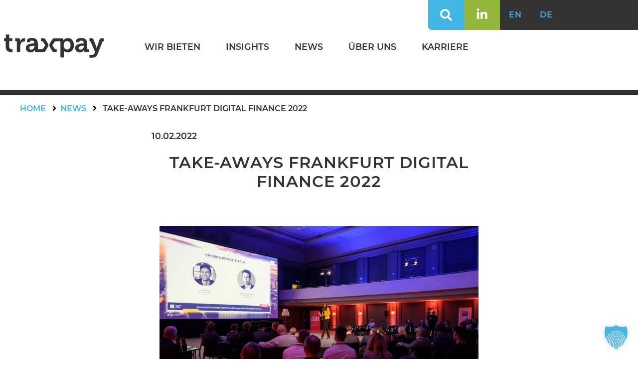

--- FILE ---
content_type: text/html; charset=UTF-8
request_url: https://www.traxpay.com/ueber-uns/news/take-aways-frankfurt-digital-finance-2022/
body_size: 51253
content:
<!doctype html>
<html lang="de-DE">
<head>
<meta charset="UTF-8">
<script type="text/javascript">
/* <![CDATA[ */
var gform;gform||(document.addEventListener("gform_main_scripts_loaded",function(){gform.scriptsLoaded=!0}),document.addEventListener("gform/theme/scripts_loaded",function(){gform.themeScriptsLoaded=!0}),window.addEventListener("DOMContentLoaded",function(){gform.domLoaded=!0}),gform={domLoaded:!1,scriptsLoaded:!1,themeScriptsLoaded:!1,isFormEditor:()=>"function"==typeof InitializeEditor,callIfLoaded:function(o){return!(!gform.domLoaded||!gform.scriptsLoaded||!gform.themeScriptsLoaded&&!gform.isFormEditor()||(gform.isFormEditor()&&console.warn("The use of gform.initializeOnLoaded() is deprecated in the form editor context and will be removed in Gravity Forms 3.1."),o(),0))},initializeOnLoaded:function(o){gform.callIfLoaded(o)||(document.addEventListener("gform_main_scripts_loaded",()=>{gform.scriptsLoaded=!0,gform.callIfLoaded(o)}),document.addEventListener("gform/theme/scripts_loaded",()=>{gform.themeScriptsLoaded=!0,gform.callIfLoaded(o)}),window.addEventListener("DOMContentLoaded",()=>{gform.domLoaded=!0,gform.callIfLoaded(o)}))},hooks:{action:{},filter:{}},addAction:function(o,r,e,t){gform.addHook("action",o,r,e,t)},addFilter:function(o,r,e,t){gform.addHook("filter",o,r,e,t)},doAction:function(o){gform.doHook("action",o,arguments)},applyFilters:function(o){return gform.doHook("filter",o,arguments)},removeAction:function(o,r){gform.removeHook("action",o,r)},removeFilter:function(o,r,e){gform.removeHook("filter",o,r,e)},addHook:function(o,r,e,t,n){null==gform.hooks[o][r]&&(gform.hooks[o][r]=[]);var d=gform.hooks[o][r];null==n&&(n=r+"_"+d.length),gform.hooks[o][r].push({tag:n,callable:e,priority:t=null==t?10:t})},doHook:function(r,o,e){var t;if(e=Array.prototype.slice.call(e,1),null!=gform.hooks[r][o]&&((o=gform.hooks[r][o]).sort(function(o,r){return o.priority-r.priority}),o.forEach(function(o){"function"!=typeof(t=o.callable)&&(t=window[t]),"action"==r?t.apply(null,e):e[0]=t.apply(null,e)})),"filter"==r)return e[0]},removeHook:function(o,r,t,n){var e;null!=gform.hooks[o][r]&&(e=(e=gform.hooks[o][r]).filter(function(o,r,e){return!!(null!=n&&n!=o.tag||null!=t&&t!=o.priority)}),gform.hooks[o][r]=e)}});
/* ]]> */
</script>
<meta name="viewport" content="width=device-width, initial-scale=1">
<link rel="profile" href="https://gmpg.org/xfn/11">
<!-- Fsvicons -->
<link rel="apple-touch-icon" sizes="180x180" href="https://www.traxpay.com/wp-content/themes/traxpay/assets/images/favicons/apple-touch-icon.png">
<link rel="icon" type="image/png" sizes="32x32" href="https://www.traxpay.com/wp-content/themes/traxpay/assets/images/favicons/favicon-32x32.png">
<link rel="icon" type="image/png" sizes="16x16" href="https://www.traxpay.com/wp-content/themes/traxpay/assets/images/favicons/favicon-16x16.png">
<!-- <link rel="manifest" href="/assets/images/favicons/site.webmanifest"> -->
<link rel="mask-icon" href="https://www.traxpay.com/wp-content/themes/traxpay/assets/images/favicons/safari-pinned-tab.svg" color="#5bbad5">
<link rel="shortcut icon" href="https://www.traxpay.com/wp-content/themes/traxpay/assets/images/favicons/favicon.ico">
<meta name="msapplication-TileColor" content="#ffc40d">
<meta name="msapplication-config" content="https://www.traxpay.com/wp-content/themes/traxpay/assets/images/favicons/browserconfig.xml">
<meta name="theme-color" content="#ffffff">
<meta http-equiv="X-UA-Compatible" content="IE=edge">
<meta name='robots' content='index, follow, max-image-preview:large, max-snippet:-1, max-video-preview:-1' />
<style>img:is([sizes="auto" i], [sizes^="auto," i]) { contain-intrinsic-size: 3000px 1500px }</style>
<!-- This site is optimized with the Yoast SEO plugin v26.8 - https://yoast.com/product/yoast-seo-wordpress/ -->
<title>Take-Aways Frankfurt Digital Finance 2022 - Traxpay</title>
<meta name="description" content="Von Krypto über ESG bis zu Supply Chain Finance: Auf der FDF wurden spannen Themen, die die Zukunft der Finanzindustrie prägen, diskutiert." />
<link rel="canonical" href="https://www.traxpay.com/ueber-uns/news/take-aways-frankfurt-digital-finance-2022/" />
<meta property="og:locale" content="de_DE" />
<meta property="og:type" content="article" />
<meta property="og:title" content="Take-Aways Frankfurt Digital Finance 2022 - Traxpay" />
<meta property="og:description" content="Von Krypto über ESG bis zu Supply Chain Finance: Auf der FDF wurden spannen Themen, die die Zukunft der Finanzindustrie prägen, diskutiert." />
<meta property="og:url" content="https://www.traxpay.com/ueber-uns/news/take-aways-frankfurt-digital-finance-2022/" />
<meta property="og:site_name" content="Traxpay" />
<meta property="article:modified_time" content="2022-02-10T19:36:37+00:00" />
<meta property="og:image" content="https://www.traxpay.com/wp-content/uploads/2022/02/FDF-takeaways.jpg" />
<meta property="og:image:width" content="1200" />
<meta property="og:image:height" content="750" />
<meta property="og:image:type" content="image/jpeg" />
<meta name="twitter:card" content="summary_large_image" />
<meta name="twitter:label1" content="Geschätzte Lesezeit" />
<meta name="twitter:data1" content="2 Minuten" />
<script type="application/ld+json" class="yoast-schema-graph">{"@context":"https://schema.org","@graph":[{"@type":"WebPage","@id":"https://www.traxpay.com/ueber-uns/news/take-aways-frankfurt-digital-finance-2022/","url":"https://www.traxpay.com/ueber-uns/news/take-aways-frankfurt-digital-finance-2022/","name":"Take-Aways Frankfurt Digital Finance 2022 - Traxpay","isPartOf":{"@id":"https://www.traxpay.com/#website"},"primaryImageOfPage":{"@id":"https://www.traxpay.com/ueber-uns/news/take-aways-frankfurt-digital-finance-2022/#primaryimage"},"image":{"@id":"https://www.traxpay.com/ueber-uns/news/take-aways-frankfurt-digital-finance-2022/#primaryimage"},"thumbnailUrl":"https://www.traxpay.com/wp-content/uploads/2022/02/FDF-takeaways.jpg","datePublished":"2022-02-10T07:57:15+00:00","dateModified":"2022-02-10T19:36:37+00:00","description":"Von Krypto über ESG bis zu Supply Chain Finance: Auf der FDF wurden spannen Themen, die die Zukunft der Finanzindustrie prägen, diskutiert.","breadcrumb":{"@id":"https://www.traxpay.com/ueber-uns/news/take-aways-frankfurt-digital-finance-2022/#breadcrumb"},"inLanguage":"de","potentialAction":[{"@type":"ReadAction","target":["https://www.traxpay.com/ueber-uns/news/take-aways-frankfurt-digital-finance-2022/"]}]},{"@type":"ImageObject","inLanguage":"de","@id":"https://www.traxpay.com/ueber-uns/news/take-aways-frankfurt-digital-finance-2022/#primaryimage","url":"https://www.traxpay.com/wp-content/uploads/2022/02/FDF-takeaways.jpg","contentUrl":"https://www.traxpay.com/wp-content/uploads/2022/02/FDF-takeaways.jpg","width":1200,"height":750},{"@type":"BreadcrumbList","@id":"https://www.traxpay.com/ueber-uns/news/take-aways-frankfurt-digital-finance-2022/#breadcrumb","itemListElement":[{"@type":"ListItem","position":1,"name":"Home","item":"https://www.traxpay.com/"},{"@type":"ListItem","position":2,"name":"News","item":"https://www.traxpay.com/traxpaynews/"},{"@type":"ListItem","position":3,"name":"Take-Aways Frankfurt Digital Finance 2022"}]},{"@type":"WebSite","@id":"https://www.traxpay.com/#website","url":"https://www.traxpay.com/","name":"Traxpay","description":"Einfach, sicher und nachhaltig!","publisher":{"@id":"https://www.traxpay.com/#organization"},"potentialAction":[{"@type":"SearchAction","target":{"@type":"EntryPoint","urlTemplate":"https://www.traxpay.com/?s={search_term_string}"},"query-input":{"@type":"PropertyValueSpecification","valueRequired":true,"valueName":"search_term_string"}}],"inLanguage":"de"},{"@type":"Organization","@id":"https://www.traxpay.com/#organization","name":"Traxpay GmbH","url":"https://www.traxpay.com/","logo":{"@type":"ImageObject","inLanguage":"de","@id":"https://www.traxpay.com/#/schema/logo/image/","url":"https://www.traxpay.com/wp-content/uploads/2020/03/screenshot.png","contentUrl":"https://www.traxpay.com/wp-content/uploads/2020/03/screenshot.png","width":918,"height":689,"caption":"Traxpay GmbH"},"image":{"@id":"https://www.traxpay.com/#/schema/logo/image/"}}]}</script>
<!-- / Yoast SEO plugin. -->
<link rel='dns-prefetch' href='//www.traxpay.com' />
<link rel="alternate" type="application/rss+xml" title="Traxpay &raquo; Feed" href="https://www.traxpay.com/feed/" />
<link rel="alternate" type="application/rss+xml" title="Traxpay &raquo; Kommentar-Feed" href="https://www.traxpay.com/comments/feed/" />
<link rel='stylesheet' id='wp-block-library-css' href='https://www.traxpay.com/wp-includes/css/dist/block-library/style.min.css?ver=6.8.3' type='text/css' media='all' />
<style id='classic-theme-styles-inline-css' type='text/css'>
/*! This file is auto-generated */
.wp-block-button__link{color:#fff;background-color:#32373c;border-radius:9999px;box-shadow:none;text-decoration:none;padding:calc(.667em + 2px) calc(1.333em + 2px);font-size:1.125em}.wp-block-file__button{background:#32373c;color:#fff;text-decoration:none}
</style>
<style id='global-styles-inline-css' type='text/css'>
:root{--wp--preset--aspect-ratio--square: 1;--wp--preset--aspect-ratio--4-3: 4/3;--wp--preset--aspect-ratio--3-4: 3/4;--wp--preset--aspect-ratio--3-2: 3/2;--wp--preset--aspect-ratio--2-3: 2/3;--wp--preset--aspect-ratio--16-9: 16/9;--wp--preset--aspect-ratio--9-16: 9/16;--wp--preset--color--black: #000000;--wp--preset--color--cyan-bluish-gray: #abb8c3;--wp--preset--color--white: #ffffff;--wp--preset--color--pale-pink: #f78da7;--wp--preset--color--vivid-red: #cf2e2e;--wp--preset--color--luminous-vivid-orange: #ff6900;--wp--preset--color--luminous-vivid-amber: #fcb900;--wp--preset--color--light-green-cyan: #7bdcb5;--wp--preset--color--vivid-green-cyan: #00d084;--wp--preset--color--pale-cyan-blue: #8ed1fc;--wp--preset--color--vivid-cyan-blue: #0693e3;--wp--preset--color--vivid-purple: #9b51e0;--wp--preset--gradient--vivid-cyan-blue-to-vivid-purple: linear-gradient(135deg,rgba(6,147,227,1) 0%,rgb(155,81,224) 100%);--wp--preset--gradient--light-green-cyan-to-vivid-green-cyan: linear-gradient(135deg,rgb(122,220,180) 0%,rgb(0,208,130) 100%);--wp--preset--gradient--luminous-vivid-amber-to-luminous-vivid-orange: linear-gradient(135deg,rgba(252,185,0,1) 0%,rgba(255,105,0,1) 100%);--wp--preset--gradient--luminous-vivid-orange-to-vivid-red: linear-gradient(135deg,rgba(255,105,0,1) 0%,rgb(207,46,46) 100%);--wp--preset--gradient--very-light-gray-to-cyan-bluish-gray: linear-gradient(135deg,rgb(238,238,238) 0%,rgb(169,184,195) 100%);--wp--preset--gradient--cool-to-warm-spectrum: linear-gradient(135deg,rgb(74,234,220) 0%,rgb(151,120,209) 20%,rgb(207,42,186) 40%,rgb(238,44,130) 60%,rgb(251,105,98) 80%,rgb(254,248,76) 100%);--wp--preset--gradient--blush-light-purple: linear-gradient(135deg,rgb(255,206,236) 0%,rgb(152,150,240) 100%);--wp--preset--gradient--blush-bordeaux: linear-gradient(135deg,rgb(254,205,165) 0%,rgb(254,45,45) 50%,rgb(107,0,62) 100%);--wp--preset--gradient--luminous-dusk: linear-gradient(135deg,rgb(255,203,112) 0%,rgb(199,81,192) 50%,rgb(65,88,208) 100%);--wp--preset--gradient--pale-ocean: linear-gradient(135deg,rgb(255,245,203) 0%,rgb(182,227,212) 50%,rgb(51,167,181) 100%);--wp--preset--gradient--electric-grass: linear-gradient(135deg,rgb(202,248,128) 0%,rgb(113,206,126) 100%);--wp--preset--gradient--midnight: linear-gradient(135deg,rgb(2,3,129) 0%,rgb(40,116,252) 100%);--wp--preset--font-size--small: 13px;--wp--preset--font-size--medium: 20px;--wp--preset--font-size--large: 36px;--wp--preset--font-size--x-large: 42px;--wp--preset--spacing--20: 0.44rem;--wp--preset--spacing--30: 0.67rem;--wp--preset--spacing--40: 1rem;--wp--preset--spacing--50: 1.5rem;--wp--preset--spacing--60: 2.25rem;--wp--preset--spacing--70: 3.38rem;--wp--preset--spacing--80: 5.06rem;--wp--preset--shadow--natural: 6px 6px 9px rgba(0, 0, 0, 0.2);--wp--preset--shadow--deep: 12px 12px 50px rgba(0, 0, 0, 0.4);--wp--preset--shadow--sharp: 6px 6px 0px rgba(0, 0, 0, 0.2);--wp--preset--shadow--outlined: 6px 6px 0px -3px rgba(255, 255, 255, 1), 6px 6px rgba(0, 0, 0, 1);--wp--preset--shadow--crisp: 6px 6px 0px rgba(0, 0, 0, 1);}:where(.is-layout-flex){gap: 0.5em;}:where(.is-layout-grid){gap: 0.5em;}body .is-layout-flex{display: flex;}.is-layout-flex{flex-wrap: wrap;align-items: center;}.is-layout-flex > :is(*, div){margin: 0;}body .is-layout-grid{display: grid;}.is-layout-grid > :is(*, div){margin: 0;}:where(.wp-block-columns.is-layout-flex){gap: 2em;}:where(.wp-block-columns.is-layout-grid){gap: 2em;}:where(.wp-block-post-template.is-layout-flex){gap: 1.25em;}:where(.wp-block-post-template.is-layout-grid){gap: 1.25em;}.has-black-color{color: var(--wp--preset--color--black) !important;}.has-cyan-bluish-gray-color{color: var(--wp--preset--color--cyan-bluish-gray) !important;}.has-white-color{color: var(--wp--preset--color--white) !important;}.has-pale-pink-color{color: var(--wp--preset--color--pale-pink) !important;}.has-vivid-red-color{color: var(--wp--preset--color--vivid-red) !important;}.has-luminous-vivid-orange-color{color: var(--wp--preset--color--luminous-vivid-orange) !important;}.has-luminous-vivid-amber-color{color: var(--wp--preset--color--luminous-vivid-amber) !important;}.has-light-green-cyan-color{color: var(--wp--preset--color--light-green-cyan) !important;}.has-vivid-green-cyan-color{color: var(--wp--preset--color--vivid-green-cyan) !important;}.has-pale-cyan-blue-color{color: var(--wp--preset--color--pale-cyan-blue) !important;}.has-vivid-cyan-blue-color{color: var(--wp--preset--color--vivid-cyan-blue) !important;}.has-vivid-purple-color{color: var(--wp--preset--color--vivid-purple) !important;}.has-black-background-color{background-color: var(--wp--preset--color--black) !important;}.has-cyan-bluish-gray-background-color{background-color: var(--wp--preset--color--cyan-bluish-gray) !important;}.has-white-background-color{background-color: var(--wp--preset--color--white) !important;}.has-pale-pink-background-color{background-color: var(--wp--preset--color--pale-pink) !important;}.has-vivid-red-background-color{background-color: var(--wp--preset--color--vivid-red) !important;}.has-luminous-vivid-orange-background-color{background-color: var(--wp--preset--color--luminous-vivid-orange) !important;}.has-luminous-vivid-amber-background-color{background-color: var(--wp--preset--color--luminous-vivid-amber) !important;}.has-light-green-cyan-background-color{background-color: var(--wp--preset--color--light-green-cyan) !important;}.has-vivid-green-cyan-background-color{background-color: var(--wp--preset--color--vivid-green-cyan) !important;}.has-pale-cyan-blue-background-color{background-color: var(--wp--preset--color--pale-cyan-blue) !important;}.has-vivid-cyan-blue-background-color{background-color: var(--wp--preset--color--vivid-cyan-blue) !important;}.has-vivid-purple-background-color{background-color: var(--wp--preset--color--vivid-purple) !important;}.has-black-border-color{border-color: var(--wp--preset--color--black) !important;}.has-cyan-bluish-gray-border-color{border-color: var(--wp--preset--color--cyan-bluish-gray) !important;}.has-white-border-color{border-color: var(--wp--preset--color--white) !important;}.has-pale-pink-border-color{border-color: var(--wp--preset--color--pale-pink) !important;}.has-vivid-red-border-color{border-color: var(--wp--preset--color--vivid-red) !important;}.has-luminous-vivid-orange-border-color{border-color: var(--wp--preset--color--luminous-vivid-orange) !important;}.has-luminous-vivid-amber-border-color{border-color: var(--wp--preset--color--luminous-vivid-amber) !important;}.has-light-green-cyan-border-color{border-color: var(--wp--preset--color--light-green-cyan) !important;}.has-vivid-green-cyan-border-color{border-color: var(--wp--preset--color--vivid-green-cyan) !important;}.has-pale-cyan-blue-border-color{border-color: var(--wp--preset--color--pale-cyan-blue) !important;}.has-vivid-cyan-blue-border-color{border-color: var(--wp--preset--color--vivid-cyan-blue) !important;}.has-vivid-purple-border-color{border-color: var(--wp--preset--color--vivid-purple) !important;}.has-vivid-cyan-blue-to-vivid-purple-gradient-background{background: var(--wp--preset--gradient--vivid-cyan-blue-to-vivid-purple) !important;}.has-light-green-cyan-to-vivid-green-cyan-gradient-background{background: var(--wp--preset--gradient--light-green-cyan-to-vivid-green-cyan) !important;}.has-luminous-vivid-amber-to-luminous-vivid-orange-gradient-background{background: var(--wp--preset--gradient--luminous-vivid-amber-to-luminous-vivid-orange) !important;}.has-luminous-vivid-orange-to-vivid-red-gradient-background{background: var(--wp--preset--gradient--luminous-vivid-orange-to-vivid-red) !important;}.has-very-light-gray-to-cyan-bluish-gray-gradient-background{background: var(--wp--preset--gradient--very-light-gray-to-cyan-bluish-gray) !important;}.has-cool-to-warm-spectrum-gradient-background{background: var(--wp--preset--gradient--cool-to-warm-spectrum) !important;}.has-blush-light-purple-gradient-background{background: var(--wp--preset--gradient--blush-light-purple) !important;}.has-blush-bordeaux-gradient-background{background: var(--wp--preset--gradient--blush-bordeaux) !important;}.has-luminous-dusk-gradient-background{background: var(--wp--preset--gradient--luminous-dusk) !important;}.has-pale-ocean-gradient-background{background: var(--wp--preset--gradient--pale-ocean) !important;}.has-electric-grass-gradient-background{background: var(--wp--preset--gradient--electric-grass) !important;}.has-midnight-gradient-background{background: var(--wp--preset--gradient--midnight) !important;}.has-small-font-size{font-size: var(--wp--preset--font-size--small) !important;}.has-medium-font-size{font-size: var(--wp--preset--font-size--medium) !important;}.has-large-font-size{font-size: var(--wp--preset--font-size--large) !important;}.has-x-large-font-size{font-size: var(--wp--preset--font-size--x-large) !important;}
:where(.wp-block-post-template.is-layout-flex){gap: 1.25em;}:where(.wp-block-post-template.is-layout-grid){gap: 1.25em;}
:where(.wp-block-columns.is-layout-flex){gap: 2em;}:where(.wp-block-columns.is-layout-grid){gap: 2em;}
:root :where(.wp-block-pullquote){font-size: 1.5em;line-height: 1.6;}
</style>
<link rel='stylesheet' id='txp-style-css' href='https://www.traxpay.com/wp-content/themes/traxpay/style.css?ver=1753973392' type='text/css' media='all' />
<link rel='stylesheet' id='borlabs-cookie-custom-css' href='https://www.traxpay.com/wp-content/cache/borlabs-cookie/1/borlabs-cookie-1-de.css?ver=3.3.23-89' type='text/css' media='all' />
<link rel='stylesheet' id='searchwp-forms-css' href='https://www.traxpay.com/wp-content/plugins/searchwp-live-ajax-search/assets/styles/frontend/search-forms.min.css?ver=1.8.7' type='text/css' media='all' />
<link rel='stylesheet' id='searchwp-live-search-css' href='https://www.traxpay.com/wp-content/plugins/searchwp-live-ajax-search/assets/styles/style.min.css?ver=1.8.7' type='text/css' media='all' />
<style id='searchwp-live-search-inline-css' type='text/css'>
.searchwp-live-search-result .searchwp-live-search-result--title a {
font-size: 16px;
}
.searchwp-live-search-result .searchwp-live-search-result--price {
font-size: 14px;
}
.searchwp-live-search-result .searchwp-live-search-result--add-to-cart .button {
font-size: 14px;
}
</style>
<script src='//www.traxpay.com/wp-content/cache/wpfc-minified/98f5g7vb/81he8.js' type="text/javascript"></script>
<!-- <script type="text/javascript" src="https://www.traxpay.com/wp-content/themes/traxpay/dist/js/jquery-3.3.1.min.js" id="jquery-core-js"></script> -->
<script data-no-optimize="1" data-no-minify="1" data-cfasync="false" type="text/javascript" src="https://www.traxpay.com/wp-content/cache/borlabs-cookie/1/borlabs-cookie-config-de.json.js?ver=3.3.23-66" id="borlabs-cookie-config-js"></script>
<script data-no-optimize="1" data-no-minify="1" data-cfasync="false" type="text/javascript" src="https://www.traxpay.com/wp-content/plugins/borlabs-cookie/assets/javascript/borlabs-cookie-prioritize.min.js?ver=3.3.23" id="borlabs-cookie-prioritize-js"></script>
<link rel="https://api.w.org/" href="https://www.traxpay.com/wp-json/" /><link rel="alternate" title="JSON" type="application/json" href="https://www.traxpay.com/wp-json/wp/v2/realnews/7546" /><link rel="EditURI" type="application/rsd+xml" title="RSD" href="https://www.traxpay.com/xmlrpc.php?rsd" />
<meta name="generator" content="WordPress 6.8.3" />
<link rel='shortlink' href='https://www.traxpay.com/?p=7546' />
<link rel="alternate" title="oEmbed (JSON)" type="application/json+oembed" href="https://www.traxpay.com/wp-json/oembed/1.0/embed?url=https%3A%2F%2Fwww.traxpay.com%2Fueber-uns%2Fnews%2Ftake-aways-frankfurt-digital-finance-2022%2F" />
<link rel="alternate" title="oEmbed (XML)" type="text/xml+oembed" href="https://www.traxpay.com/wp-json/oembed/1.0/embed?url=https%3A%2F%2Fwww.traxpay.com%2Fueber-uns%2Fnews%2Ftake-aways-frankfurt-digital-finance-2022%2F&#038;format=xml" />
<meta name="generator" content="WPML ver:4.8.6 stt:1,3;" />
<script type="text/javascript">//<![CDATA[
function external_links_in_new_windows_loop() {
if (!document.links) {
document.links = document.getElementsByTagName('a');
}
var change_link = false;
var force = '';
var ignore = '';
for (var t=0; t<document.links.length; t++) {
var all_links = document.links[t];
change_link = false;
if(document.links[t].hasAttribute('onClick') == false) {
// forced if the address starts with http (or also https), but does not link to the current domain
if(all_links.href.search(/^http/) != -1 && all_links.href.search('www.traxpay.com') == -1 && all_links.href.search(/^#/) == -1) {
// console.log('Changed ' + all_links.href);
change_link = true;
}
if(force != '' && all_links.href.search(force) != -1) {
// forced
// console.log('force ' + all_links.href);
change_link = true;
}
if(ignore != '' && all_links.href.search(ignore) != -1) {
// console.log('ignore ' + all_links.href);
// ignored
change_link = false;
}
if(change_link == true) {
// console.log('Changed ' + all_links.href);
document.links[t].setAttribute('onClick', 'javascript:window.open(\'' + all_links.href.replace(/'/g, '') + '\', \'_blank\', \'noopener\'); return false;');
document.links[t].removeAttribute('target');
}
}
}
}
// Load
function external_links_in_new_windows_load(func)
{  
var oldonload = window.onload;
if (typeof window.onload != 'function'){
window.onload = func;
} else {
window.onload = function(){
oldonload();
func();
}
}
}
external_links_in_new_windows_load(external_links_in_new_windows_loop);
//]]></script>
<style type="text/css">.recentcomments a{display:inline !important;padding:0 !important;margin:0 !important;}</style>		<style type="text/css" id="wp-custom-css">
/*Startseite 
* 
* 
* NEWS & Events - CTA margin oben Trennung ausgeschaltet und feste Höhe*/
.home h4 {
margin-top: 30px;
margin-bottom: 10px;
}
.teaser p:nth-child(2){
min-height: 80px;
}
form .gfield a {
display: inherit;
}
/*BUTTONS zentrieren */
.wp-block-buttons {
justify-content: center;
}
.team-block figure img {
border-radius: 50% !important;
}
.teaser_message {
hyphens: none;
}
/*Logos auf startseite*/
@media (min-width:1000px) {
.section-home_customer figure {
width: calc((100% / 6) - 2rem);
}
}
@media (min-width:1000px) {
.section-home_customer.secondline figure {
width: calc((100% / 6) - 2rem);
}
}
.itfa img {
max-width: 90px;
}
.icc img {
max-width: 120px;
}
.section-home_customer.secondline {
width: 100%;
}
/*Verkleinerung der Abstände bei Lesen Sie auch*/
.page-so-funktionier-die-plattform h3.card-heading, .page-partner h3.card-heading, .page-ueber-uns h3.card-heading, .page-kontakt h3.card-heading, .page-karriere h3.card-heading, .page-careers  h3.card-heading, .page-contact  h3.card-heading, .page-careers  h3.card-heading, .page-how-the-platform-works h3.card-heading, .page-partners h3.card-heading, .page-about-us h3.card-heading{
height:30px
}
.post-list_readmore {
font-weight: 600;
}	
.card-text {
margin: 0 0 30px 0;
}
.footer-inner .menu a:focus {
background-color:transparent;
color: white;
}
.hero-home__image {
height:45vh;
min-height:500px
}
.margin-bottom {
margin-bottom: 3em!important;
}
/*SINGLE BLOG und realnews*/
article.realnews {
padding-bottom: 5em;
}
.single-blog h1, .single-realnews h1 {
font-weight: 600;
text-transform: uppercase;
line-height: 1.2;
text-align: center;
}
.Publikationsdatum {
font-size: 1rem;
padding-bottom: 10px;
}
.single-blog h3, .single-realnews h3 {
text-transform:inherit;
}
.single-blog h4, .single-realnews h4  {
font-size: 1.1rem;
margin-bottom: 15px;
padding-top: 20px;
font-weight: 600;
text-transform: uppercase;
padding-right: 1rem;
}
.single-blog .readmore-wrapper .card, .single-realnews .readmore-wrapper .card {
margin-bottom: 0;
}
.blog-template-default.single-blog #content, .page-datenschutzerklaerung #content, .page-imprint #content, .page-impressum #content, .page-privacy-policy #content, .single-realnews #content, .page-id-6660 #content {
border-top: 10px solid #333333;
}
.white{
background-color:#fff;
}
.single-blog .readmore-wrapper , .single-realnews .readmore-wrapper{
background-color:#fff;
}
.single-blog .round img, .single-realnews .round img,  {
width: 10.5em;
height: 10.5em;
border: 8px solid #41b6e6;
border-radius: 50%;
}
.single-blog .date, .single-realnews .date, {
text-transform: uppercase;
margin-top: 40px;
margin-bottom: -10px;
font-size: 1.3em;
}
.page-template-page-realnews .recent-list_item {
background-color: #F2F2F2;
}
.ff img {
width: 150px;
float: left;
}
.ff .wp-block-image.size-large.is-resized img {
margin-top: -5px;
margin-left: 10px;
}
@media only screen and (max-width: 672px) { 
.single-news .site-main .wp-block-group__inner-container{
padding-left: 15px;
padding-right: 15px;
}
.wp-block-column.is-vertically-aligned-center{
text-align:center;
}
}
/*------FOOTER----------*/
.site-footer .menu > li {
width: calc((100% / 8) - 0em)
}
/*------NEWS----------*/
.page-news-events .recent-list_inner, .page-events .recent-list_inner {
border-radius: 30px;
}
.page-news-events .recent-list_inner > :not(:first-child){
margin:0;
}
.page-news-events h3.recent-list_heading, .page-events h3.recent-list_heading {
font-weight: 600;
height: 100px;
padding: 0 0.7em;
margin: 1em 0;
}
.page-news-events .content-width.insights-recent.recent-list_wrapper, .page-events .content-width.insights-recent.recent-list_wrapper {
margin-top: 50px;
}
.archivlink a{
background-color: transparent;
color: #41B6E6;
Font-size: 16px;
margin: 0;
padding: 0;
font-weight: 600;
text-transform:uppercase;
}
.archivlink  a::before {
content: url("https://www.traxpay.com/wp-content/themes/traxpay/assets/svg/files/intermediate-svg/angle-right.svg");
display: inline-block;
width: 25px;
height: 25px;
transform: scale(.6) translateY(20px);
}
.newevents .archivlink a {
color:#fff;
}
.page-alle-events .insights-list img, .page-event-archiv .insights-list img, .page-news-events .insights-list img, .page-events .insights-list img{
border: 2px solid #333;
}
p.post-list_excerpt {
display: none;
}
.newnews p{
padding: 0 1em;
}
/*----------------*/
.newevents{
background-color:#42B6E7;
}
.newevents H2{
color:#fff;
}
.newevents p{
padding: 0 1em;
line-height: 3em;
}
.newevents strong {
width: 90px;
display: inline-block;
}
.trxRow {
font-size: 1.1rem;
}
.value {
display: inline-block;
padding-bottom: 30px;
}
.label{
display: inline-block;
width:25%;
margin-left:30px;
}
@media only screen and (max-width: 752px) { 
.newnews, .newevents {
padding-left: 15px;
padding-right: 15px;
}
} 
/*Overview insights*/
.page-insights.page-template-default .hero {
height: 75vh;
}
@media (min-width: 60em){
.page-insights .wp-block-cover__inner-container {
width: 70%;
}
}
.page-insights .wp-block-cover__inner-container {
padding-left: 36px;
}
@media (max-width: 752px) { 
/*.page-insights .hero__heading, .hero__heading-sub{
hyphens:auto !important;
}*/
.page-insights .wp-block-cover__inner-container {
padding: 0 10px;
left: 0;
display: inline-block;
}
.page-insights.page-template-default .hero {
height: 65vh;
}
}
.page-insights h3.recent-list_heading {
min-height: 134px;
margin-bottom: 0;
}
.page-insights .cta-button {
margin-top: 20px;
}
/*SINGLE insights*/
.insights-list img {
border-radius: 30px;
}
.insights-panel-firmenkundenbetreuer .readmore-wrapper, .single-insights .readmore-wrapper  {
background-color: #fff;
}
.single-insights h3 {
text-transform:inherit;
}
.single-insights .personal-contact {
background-color: #f2f2f2;
}
.small {
font-size: 90%;
}
.single-insights .readmore-wrapper .card {
flex-direction: column;
}
.single-insights .readmore-wrapper H3 {
min-height: 105px;
margin-bottom: 10px;
}
.single-insights .readmore-wrapper .card p {
margin-bottom: 4em;
}
/*Overlay CVs Padding*/
.overlay-form-wrapper.overlayVisible .overlay-inner, .overlay-wrapper.overlayVisible .overlay-inner {
padding: 2.5em;    
}
.page-supply-chain-finance .cards-wrapper {
background-color: #f2f2f2;
}
.page-datenschutzerklaerung h3, .page-privacy-policy h3 {
text-transform: inherit;
}
.list-left-border-blue {
list-style: none;
padding: 0;
margin: 1em 0 2em;
padding-left: 1em;
border-left: .5em solid #41B6E6;
font-size: 1.1rem;
}
.list-left-border-blue li {
padding-bottom: 20px;
}
/*PARTNER*/
h4 {
font-size: 18px;
margin-top: 10px;
margin-bottom: 15px;
font-weight: 600;
}
.two-column-width-new {
max-width: 75em;
margin-left: auto;
margin-right: auto;
padding-left: 10px;
}
.link-arrow {
text-decoration: none;
display: inline-flex;
}
a.link-arrow::before, .buttonlink::before {
content: " ";
background-image: url(https://www.traxpay.com/wp-content/themes/traxpay/assets/svg/files/intermediate-svg/angle-right.svg);
background-position: 50% 100%;
background-repeat: no-repeat;
background-size: contain;
display: inline-block;
width: 1em;
height: 1em;
transform: translateY(3px);
}
.buttonlink .cta-button {
background-color: transparent;
color: #41b6e6;
text-transform: capitalize;
padding: 0;
display: inline-flex;
cursor: pointer;
}
.buttonlink .button--form-toggle__contact.cta-button.formToggler:hover {
background-color: transparent;
color: #333;
}
@media (min-width:600px) and (max-width:781px) {
.wp-block-column.right-xl {
flex-basis:100% !important;
flex-grow:0;
margin-left: 0;
margin-top: 50px;
}
.wp-block-column.left-xl {
flex-basis:100% !important;
flex-grow:0   
}
}
/*Structured Finance*/
.SF img {
width: 7.5em;
height: 7.5em;
border: 8px solid #41b6e6;
border-radius: 50% !important;
float:left;
}
.banner img {
width: auto;
height: auto;
border: none;
float: none;
border-radius: 0;
margin-top: 50px;
}
.SF.bg-blue img {
border: 8px solid #fff;
border-radius: 50%;
}
H2.blue.center {
margin-bottom: 0;
}
H3.center{
margin-top:0;
}
.blue{
color:#41b6e6;
}
.center{
text-align:center;
}
.SF .wp-block-buttons {
text-align: center;
padding-top: 20px;
}
.moderation .wp-block-image > figcaption {
display: inline-block;
caption-side: right;
padding-left:15px;
padding-top:20px;
}
.moderation .wp-block-image.m-top30 figcaption {
padding-top: 0;
}
.referenten .wp-block-image.is-resized > figcaption {
width: 100%;
padding-top:10px;
}
#subheading {
font-weight: 600;
text-transform: uppercase;
letter-spacing: 1px;
font-size: 1.2em;
margin-top: -20px;
margin-bottom: 20px;
}
@media (min-width:600px) and (max-width:781px) {
.referenten .wp-block-column {
flex-basis: calc(100% - 16px) !important;
}
.referenten .wp-block-image.is-resized > figcaption {
width: auto;
float: left;
padding-left: 20px;
}
}
@media (min-width:300px) and (max-width:600px) {
H2.blue.center, .SF H2 {
font-size:1.9em;
line-height:1.2;
padding-bottom:10px;
}
.page-structured-finance .wp-block-cover.has-very-dark-gray-background-color.hero{
display:none;
}
.SF H3, #subheading  {
text-align:center;
}
.referenten .wp-block-image.is-resized > figcaption {
width: auto;
float: left;
padding-left: 15px;
}
}
.m-top30{
margin-top:47px;
}
/* outline search field */
.search-field.is-active {
outline: none;
}
/* SUSTAINABILITY */
.cards-white .card-heading {
min-height: 110px;
padding: 0 0.6em;
}
/* BILD STRUCTURED FINANCE VERSCHOBEN 
.cards-white .card:first-child .card-img {
background-position: -100px center;
}*/
.page-id-4441 .cards-white .card-heading {
min-height: 140px;
}
@media only screen and (max-width: 1200px) { 
.cards-white .card-heading {
min-height: 160px;
}
}
@media only screen and (max-width: 1000px) { 
.cards-white .card-heading {
min-height: 180px;
}
}
.cards-white .card-img{
border-bottom-left-radius: 0;
border-bottom-right-radius: 0;
}
.cards-white .card {
background-color: #fff;
border-radius: 30px;
padding-bottom: 2em;
}
.cards-white .card-text {
padding: 0 0.6em;
}
.page-sustainability .wp-block-image.size-large img {
width: 70px;
}
.page-sustainability .diagram .size-large img {
width: 100%;
max-width: 1070px;
}
.diagram h2 {
margin-bottom: 50px;
}
.wp-blo
.sus-boxes .three-columns-items p:first-of-type {
font-weight: 600;
text-transform: uppercase;
font-size: 1.5em;
letter-spacing: 1px;
min-height: 3em;
}
p.green{
color: #93b63a;
}
p.blue{
color: #41b6e6;
}
/* Seitenmenü */
.fixed-side-menu a[href*="instagram"]:hover {
background-color: rgba(51,51,51,.7);
}
.fixed-side-menu .icon.icon-user-tie, .fixed-side-menu .icon.icon-envelope {
color: #333;
fill: #333;
}
@media (min-width:760px) {
.readmore-wrapper .card .readmore-img img {
border-radius:30px;
}
.readmore-wrapper .card {
width: calc((100% / 3) - 2em);
}
.readmore-wrapper .card:not(:first-child) {
margin-left: 1em;
}
}
/*Videos*/
.page-home .wp-block-embed iframe, .page-home .BorlabsCookie ._brlbs-content-blocker ._brlbs-embed ._brlbs-thumbnail {
max-width: 700px;
padding-left: 1em;
padding-right: 1em;
}
.wp-block-embed iframe, .BorlabsCookie ._brlbs-content-blocker ._brlbs-embed ._brlbs-thumbnail {
max-width: 42em;
margin-top: 40px;
}
.wp-block-embed__wrapper {
text-align: center;
}
.mb-60{
margin-bottom:60px;
}
/*Karriere-Update*/
.page-karriere #jobs h3.card-heading, .page-careers #jobs h3.card-heading{
height: 75px;
line-height: 1.3em;
}
@media only screen and (max-width: 600px){
.page-karriere #jobs h3.card-heading, .page-careers #jobs h3.card-heading{
height: 95px;
}
.team_persons .wp-block-column {
margin-bottom: 40px;
}	
.joblink {
width: 100%;
}	
.jobtag {
height: 70px !important;
width: 100%;
}
}
@media only screen and (max-width: 785px){
.right-xl .bewerbungsbutton {
display: none;
}
}
.card.clickableCard {
padding: 25px 25px 50px;
background-color: #f2f2f2;
border: 8px solid #f1f1f1;
border-radius: 30px;
}
.card.clickableCard:hover {
border: 8px solid #41b6e6;
}
.jobtag {
text-transform: uppercase;
color: #93B63A;
font-size: 1rem;
font-weight: 400;
margin-top: 40px;
}
.job-section .wp-block-columns, .job-section figure.size-medium {
margin: 0;
}
.left-xl .bewerbungsbutton {
margin-top: 40px;
}
.left-xl li, article ul li {
font-size: 1.1rem;
margin-bottom: 10px;
}
.page-dynamic-discounting .left-xl li, .page-dynamic-discounting article ul li,  .page-supply-chain-finance left-xl li, .page-supply-chain-finance article ul li {
margin-bottom: 0;
}
.right-xl .bewerbungsbutton {
margin-top: 90px;
}
/*bewerbunsgsformular*/
.bewerbungsbutton a.wp-block-button__link {
background-color: #41b6e6;
}
.gform_wrapper .ginput_container_fileupload input.medium {
width: 100%;
}
body .gform_wrapper .gform_body .gform_fields .ginput_container_consent input {
display: inline-block;
width: 33px;
vertical-align: top;
margin-top: 5px;
padding-top:0;
}
.gfield_consent_label {
display: inline-block;
width: 90%;
}
.ginput_container_consent .gfield_required{display:none;}
.gform_wrapper h3.gform_title {
font-size: 2em;
}
.single-post-block .gform_wrapper {
padding-bottom: 5em;
}
.page-about-us .team-block > div {
padding-top: 4em;
}
.ginput_container.ginput_container_fileupload img {
width: auto;
}
.gform_wrapper .validation_message {
color: #F00;
}
.gform_wrapper li.gfield_error input:not([type="radio"]):not([type="checkbox"]):not([type="submit"]):not([type="button"]):not([type="image"]):not([type="file"]), .gform_wrapper li.gfield_error textarea {
border: 1px solid #F00;
}
.status-publish #gform_confirmation_wrapper_22 {
padding: 100px 0;
}
/*Über uns abrundung modal*/
.overlay-form-wrapper.overlayVisible .overlay-inner {
border-radius: 20px;
}
/*Button outline*/
.is-style-outline > .wp-block-button__link, .wp-block-button__link.is-style-outline {
border: 2px solid #333;
}
.is-style-outline > .wp-block-button__link:not(.has-text-color), .wp-block-button__link.is-style-outline:not(.has-text-color) {
color: #333;
}
.is-style-outline > .wp-block-button__link:not(.has-background):hover, .wp-block-button__link.is-style-outline:not(.has-background):hover {
background-color:#41b6e6;
color:#fff;
Border-color:#fff;
}
/*Events*/
.wp-image-5713, .wp-image-5714 {
margin-top: 11px;
}
/*Untermenu supply chain finance*/
#menu-item-56 a, #menu-item-6957 a, #menu-item-3497 a,#menu-item-6960 a, #menu-item-7365 a,#menu-item-7369 a, #menu-item-7814 a, #menu-item-7815 a {
padding-top: 0.5em;
padding-left: 2.5em;
padding-bottom: 0.5em;
min-width: 170px;
font-size: 1rem;   
}
/*.main-menu__wrapper .sub-menu li.menu-item-2551 a {
padding-bottom: 0.8em;
}*/
/*News - Pressebereich Überschrift*/
.page-template-page-realnews .hero {
height: 60vh;
}
.page-template-page-realnews .right-xl h4 {
padding-top: 5em;
}
.news-finanzsymposium .personal-contact-inner, .news-financesymposium .personal-contact-inner {
background-color: #fff;
}
.HUB img {
width: auto;
}
/*UMBAU SCF 12/21*/
.page-dynamic-discounting .graphic figcaption {
font-size: 15px;
padding: 0 3em;
}
.page-dynamic-discounting .one-column-block.graphic figure {
width: 100%;
margin: 0;
}
.page-dynamic-discounting .entry-content > .rounded-corners.graphic {
padding-top: 3em;
padding-bottom: 3em;
}
.page-reverse-factoring article .tabbed ul li, .page-id-6115 article .tabbed ul li {
margin-bottom: 0;
}
#gform_ajax_spinner_27 {
width: 220px;
position: absolute;
top: 250px;
}
.gform_legacy_markup_wrapper ul.gfield_checkbox li.gchoice {
overflow: unset;
}
/*Two Tabs freifeld */
.two-tabs-inner ul.list-left-border {
list-style: none;
padding: 0;
padding-left: 0px;
margin: 1em 0 1em;
padding-left: 1em;
border-left: .5em solid #41b6e6;
}
.two-tabs-inner .tabbed li {
margin-bottom: 0;
}
.page-id-7564 .card-img {
background-position: center;
}
.gform_legacy_markup_wrapper .validation_message {
font-weight: 400 !important;
}
.gform_legacy_markup_wrapper select {
background-color: transparent;
}
.gform_legacy_markup_wrapper .gform_ajax_spinner {
width: 40px;
}
.gform_legacy_markup_wrapper.gf_browser_ie .gform_footer input.button {
padding: 1em 2em;
}
.team-block figcaption {
min-height: 75px;
}
/*Content Blocker */
.BorlabsCookie ._brlbs-content-blocker ._brlbs-default {
background: transparent;
border: 1px solid #333;
margin-top: 30px;
margin-bottom: 30px;
}
.BorlabsCookie ._brlbs-content-blocker a._brlbs-btn {
padding: 1em 1.5em;
text-transform: uppercase;
background-color: #41b6e6;
color: #fff;
font-size: 1em;
font-weight: 400;
margin-top: 1em;
border-radius: 7px;
}
.BorlabsCookie ._brlbs-content-blocker a._brlbs-btn:hover {
background: #333;
color: #fff;
}
.nav-menu li:nth-child(11) {
-webkit-animation: fade 1s ease-in-out forwards;
animation: fade 1s ease-in-out forwards;
-webkit-animation-duration: 1.65s;
animation-duration: 1.65s
}
/*footer mitte*/
.wp-image-9425 {
width: 130px;
}
.wp-image-9423 {
width: 110px;
padding-right:30px;
}
.site-footer .footer-widget-wrapper #second {
padding-top: 0;
}
</style>
</head>
<body class="wp-singular realnews-template-default single single-realnews postid-7546 wp-theme-traxpay realnews-take-aways-frankfurt-digital-finance-2022">
<!-- SVG Sprite -->
<svg xmlns="http://www.w3.org/2000/svg" xmlns:xlink="http://www.w3.org/1999/xlink">
<symbol id="ECO_System" viewBox="0 0 425.2 93.9" xml:space="preserve" xmlns="http://www.w3.org/2000/svg">
<style>
.aast0 {
fill: #93b63a
}
.aast1 {
fill: #333
}
</style>
<path class="aast0" d="M25.6 30.9c-3.2-.2-5.4 1.2-7.2 3.8-5.7 8.6-11.5 17.2-17.3 25.8-.3.5-.7 1-.9 1.6.2.6.5 1 .8 1.4 4.8 7.1 9.5 14.2 14.4 21.3 1.4 2.1 2.7 4.2 4.3 6.2.9 1.1 2 1.7 3.3 2 2.3.5 4.7.2 7 .3V30.8c-1.6.1-3 .1-4.4.1zM243 30.9c-1.9 5.4-3.8 10.7-5.7 16h-.3c-1.9-5.4-3.8-10.7-5.7-16h-8.5v25.2h5.6V37.6h.2c2.1 6.2 4.1 12.4 6.2 18.7 1.5 0 2.9.1 4.3-.1 2.1-6.3 4.3-12.5 6.4-18.7 0-.2.1-.4.3-.4V56h5.5V31c-2.8-.1-5.5-.1-8.3-.1zM206.2 45.9h10.9v-5.2h-10.8v-4.6h11.4V31h-17.1c-.2 1.9-.1 24.1.1 25.1h17.7v-5.2h-12.1c-.1-1.7-.1-3.3-.1-5zM56.8 50.9H44.7v-5.1h10.8v-5.2H44.7V36h11.4v-5.1H39V56h17.8v-5.1zM170.9 42c-1.1-.4-2.2-.7-3.3-1-1-.3-1.9-.6-2.7-1.2-1.2-.8-1.3-2.3-.2-3.3.4-.4.8-.6 1.3-.8 2.2-.6 4.1-.2 5.8 1.4 1.3-1.4 2.5-2.8 3.7-4.1-.1-.2-.2-.3-.2-.3-.1-.1-.2-.2-.3-.2-2.7-2-5.8-2.5-9.1-2-2.1.3-4 1-5.6 2.5-2.8 2.7-3.1 7.3-.7 9.9 1.3 1.3 3 2 4.7 2.5 1.4.4 2.8.8 4.1 1.5 1 .5 1.5 1.2 1.4 2.4-.1 1.1-.9 1.7-1.8 2-2.2.7-4.2.3-6-1.2-.3-.2-.4-.7-1-.7-1.2 1.4-2.5 2.8-3.9 4.2.3.3.5.5.7.6 4.1 3.1 8.5 3.3 13.2 1.5 1.4-.5 2.5-1.6 3.4-2.9 2.7-4.2 1.1-9.1-3.5-10.8zM131.9 47.7c-.2-2.8-1.9-4.6-4.4-5.6-.9-.4-1.8-.6-2.7-.9-1.2-.4-2.4-.7-3.4-1.4-1.4-.9-1.5-2.7-.1-3.7.7-.5 1.4-.7 2.2-.7 1.7-.1 3.3.4 4.6 1.6 1.2-1.5 2.7-2.7 3.8-4.3-2.9-2.3-6.2-2.9-9.7-2.4-3 .4-5.5 1.7-6.9 4.4-1.6 3.1-1.5 7.7 3.1 9.7 1 .4 2 .8 3 1.1 1.2.4 2.4.7 3.4 1.4.9.5 1.5 1.2 1.4 2.3s-.8 1.7-1.8 2.1c-2.2.8-4.2.4-6.1-1.1-.3-.2-.5-.6-1-.8-1.3 1.4-2.5 2.8-3.9 4.2 1.5 1.5 3.2 2.4 5.2 2.8 3.6.8 7 .6 10.1-1.6 2.6-1.7 3.4-4.3 3.2-7.1zM77.8 49.1c-2.4 3.4-8.1 3.2-10.6-.6-1.8-2.7-2-5.6-.9-8.6 1.2-3.2 3.9-4.8 7.3-4.6 1.6.1 3 .8 4.1 2 1.5-1.2 2.9-2.4 4.2-3.5-.3-.6-.6-.9-1-1.2-4.6-3.8-12.8-3.4-17.3 1-3.2 3.1-4.3 7-3.8 11.4.5 5.2 3.2 9 8.2 10.8 4.3 1.5 8.5 1.4 12.4-1.2.9-.6 1.7-1.3 2.2-2.3-1.5-1.2-3-2.3-4.5-3.4-.1.1-.2.2-.3.2zM156.6 32.1c.2-.4.6-.7.5-1.2h-6.5c-1.9 3.1-3.7 6.1-5.6 9.3-1.8-3.2-3.6-6.3-5.3-9.3h-7c3.2 4.9 6.4 9.8 9.6 14.6v10.6h5.4c.2-.5.1-.8.2-1.2v-8.6c0-.6.1-1.2.5-1.7 2.7-4.2 5.4-8.3 8.2-12.5zM177.4 35.9h7.2v20.2h5.7V35.8h7.1v-4.9h-20v5zM98 56.8c2.8 0 5.5-.6 7.9-2.1 3.7-2.3 5.5-5.7 5.8-9.9.4-4.8-1-9.1-5.1-12.1-3.3-2.4-7-2.9-10.9-2.4-11.5 1.5-13.8 14-9 20.9 2.6 4.1 6.6 5.5 11.3 5.6zm.2-21.4c4.6 0 7.7 3.4 7.7 8.2 0 4.7-3.2 8-7.9 7.9-4.7 0-7.8-3.4-7.8-8.3.1-4.6 3.3-7.8 8-7.8zM142.8 68.3v20.4c-.1 0-.1 0-.2.1-4.8-6.8-9.6-13.7-14.4-20.6-1.3 0-2.5-.1-3.8 0v25.2h3V72.9c.1 0 .2-.1.2-.1 4.8 6.9 9.7 13.8 14.4 20.6h3.8V68.2c-1 0-1.9-.3-3 .1zM155.4 90.6v-9h11.9c0-1 .1-1.9 0-2.8h-11.9V71h12.8c.1-1 .1-1.9 0-2.8h-15.9v25.2h16.5c.1-.9.1-1.8 0-2.8h-13.4zM120.7 68.2h-19.6c-.1 1-.1 1.8 0 2.8h8.3v22.3c1 .1 2 .1 3.1 0V71c2.8-.2 5.5.1 8.3-.2v-1.5c.1-.2.2-.7-.1-1.1zM186.1 81.1c5.2-2 4.8-9.1 1.7-11.3-1.1-.8-2.2-1.2-3.5-1.4-3.5-.5-7-.4-10.5-.4-.1 0-.2.1-.3.2v25.1h3V82.1h3.8c2.3 3.8 4.6 7.5 6.8 11.2h3.8c-2.4-3.9-4.7-7.7-7.1-11.5.8-.2 1.6-.4 2.3-.7zm-9.6-1.9V71c2.2 0 4.4-.1 6.5.1 2.6.3 3.8 1.9 3.8 4.4-.1 1.7-1 2.6-2.5 3.2-.8.3-1.7.5-2.6.5-1.7.1-3.4 0-5.2 0zM93.6 81.7c4.4-1.1 6.4-4.1 5.5-8.5-.5-2.4-2.5-4.2-5.5-4.7-3.5-.6-7.1-.4-10.6-.3-.1 0-.1.1-.3.2v25c1 .1 1.9.1 3 0V82.2h3.8c2.3 3.8 4.5 7.5 6.8 11.1h3.8c-2.4-3.9-4.7-7.6-7-11.4.2-.1.4-.2.5-.2zm-7.8-2.5V71c2.4.1 4.8-.3 7.2.3 2 .5 3 1.7 3 3.6.1 2-.9 3.2-2.9 3.9-1.2.4-2.3.5-3.5.5-1.3-.1-2.5-.1-3.8-.1zM65.7 68.2c-3.7 8.4-7.4 16.7-11.1 25.2 1.2.1 2.3.1 3.5 0 .9-2 1.7-4 2.5-6h12.7c.8 2 1.7 4 2.5 6 1.2 0 2.3.1 3.5-.1-3.6-8.5-7.2-16.8-10.7-25.2-1.1 0-2-.1-2.9.1zm-3.8 16.1c1.7-4 3.4-8 5-11.9h.2c1.6 3.9 3.2 7.9 4.8 12-3.3-.1-6.6-.1-10-.1zM55.1 73c-.7-2.7-2.7-4-5.2-4.5-3.5-.7-7.1-.4-10.6-.4-.1 0-.1.1-.2.1v25.1h3V82.1h5.3c2.2-.1 4.2-.5 5.9-1.9 2.1-2 2.4-4.5 1.8-7.2zm-6.3 6c-2.2.5-4.4.1-6.8.2V71c2.2 0 4.4-.2 6.6.1 2.2.3 3.4 1.8 3.4 3.8.1 2.2-1 3.6-3.2 4.1z" />
<g>
<path class="aast1" d="M44.4 13.3c-.1-2.1 0-4.2 0-6.4 1.1-.2 2.2.1 3.2-.1V4c-1.1-.2-2.2.1-3.2-.2V0h-3.6v3.8c-.7.3-1.3 0-1.9.2v2.7c.6.3 1.2-.1 1.8.3v6.4c0 1.9.8 3.4 2.5 4.3 1.4.7 3 .9 4.5.7v-3c-.5-.1-1-.1-1.5-.2-.9-.2-1.7-.9-1.8-1.9zM143.7 3.9h-2.3c-1 0-1.7.5-2.1 1.5-1 2.9-1.9 5.7-2.9 8.6-1-2.9-2.2-5.7-3.3-8.5-.3-.9-.8-1.5-1.8-1.5-.8 0-1.7-.1-2.5.1-.1 1-.1 1.9-.1 2.9.3.2.7.1 1.1.5 1.6 3.5 3.2 7.2 4.8 10.9-.9 2.6-1.4 3-4.1 3-.6 0-1.2-.1-1.8.1v2.9h3.5c2.4-.1 4-1.4 4.9-3.5.5-1.2 1-2.4 1.5-3.7 1.3-3.3 2.6-6.6 3.8-9.6.4-.5.8-.4 1.2-.6.1-1.1.2-2.1.1-3.1zM58 4.4c-.9.5-1.5 1.4-2.1 2.5 0-.4 0-.6-.1-.8 0-1.6-.5-2.1-2.1-2.1h-3.2c0 1.1-.1 2.1 0 3 .5.1 1.1-.1 1.7.5v11h3.6v-5.7c.2-3.8 2-5.6 5-5.5.1 0 .1-.1.2-.2V3.8c-1.1-.3-2.1.1-3 .6zM109.6 4.8c-2.4-1.7-5.6-1.4-8.1.8-.4-1.4-.8-1.6-2.3-1.6h-7.8c-.8 0-1.4.3-1.8.9-1 1.5-2 3-2.8 4.6-.5 1.1-.5 2.3.1 3.4.8 1.5 1.7 2.9 2.6 4.3.4.7 1 1 1.8 1.1h2.9c0-1.1.1-2.1 0-3.1-.8-.1-1.6.2-2.2-.7-.7-1.2-1.5-2.3-2.2-3.4.9-1.3 1.8-2.6 2.7-4 1.9-.1 3.7-.1 5.7.2V24c1.3-.1 2.4.1 3.6-.1v-6.7c.1-.1.2-.1.3 0 3.1 2.6 7.5 1.8 9.4-1.7 1.5-2.8 1.4-5.7 0-8.6-.5-.9-1.1-1.5-1.9-2.1zm-1.5 9.2c-1.3 2.2-4.3 2.2-5.7 0-.5-.9-.7-1.8-.7-3 0-.7.1-1.6.6-2.4.6-1.1 1.6-1.8 2.9-1.8s2.3.5 3 1.7c.9 1.8.9 3.7-.1 5.5zM82.4 5.1c-.3-.5-.8-1-1.4-1h-3.2v3c.6.1 1.3 0 1.9.3.8 1.2 1.7 2.5 2.6 3.8l-2.4 3.6c-.2.2-.4.5-.6.5-1.5.1-3.1.2-4.5-.1-.3-.6-.2-1.1-.2-1.5-.1-1.8.1-3.7-.1-5.5-.2-2.3-1.5-3.7-3.7-4.3-1.6-.4-3.2-.4-4.9 0-2.4.5-3.2 1.8-2.7 4.3h3.2c.2-.4 0-.9.4-1.3 1-.5 2.1-.6 3.2.1.9.5 1 1.4.8 2.5h-1.3c-1.8 0-3.5.3-5.1 1.1-1.9.9-2.7 2.4-2.5 4.5.2 1.7 1.4 3.1 3.2 3.6 2.3.6 4.3.1 5.9-1.9.5 1.5.8 1.8 2.4 1.8h7c.9 0 1.7-.4 2.2-1.2.9-1.4 1.7-2.8 2.5-4.2.6-1.2.6-2.4 0-3.5-.8-1.8-1.7-3.2-2.7-4.6zM69.3 15.2c-.7.5-1.4.7-2.2.5-.8-.2-1.4-.6-1.5-1.5-.2-.9.3-1.5 1-1.8 1.3-.7 2.7-.7 4.3-.7 0 1.6-.5 2.7-1.6 3.5zM126.6 15.1c-.3-.4-.2-.8-.2-1.2 0-1.9.1-3.8-.1-5.7-.2-2.3-1.5-3.8-3.8-4.3-1.5-.3-3.1-.3-4.6 0-2.5.5-3.3 1.6-3 4.3h3.3c.1-.4 0-.8.4-1.3.9-.5 2-.6 3.1 0 1 .5 1.1 1.4 1 2.4-.4.2-.8.1-1.2.1-1.9.1-3.7.3-5.4 1.2-1.3.7-2.2 1.8-2.2 3.3-.2 2.7 1.7 4.7 4.5 4.9 1.9.1 3.5-.6 4.8-2.3-.1 1.5.7 1.9 1.7 2 1.1.1 2.2 0 3.4 0 0-1.1.1-2 0-3-.8-.3-1.3-.1-1.7-.4zm-5.4.1c-.6.5-1.4.7-2.2.6-.9-.1-1.5-.8-1.6-1.5-.1-.9.3-1.5 1-1.8 1.3-.7 2.7-.7 4.3-.7 0 1.5-.5 2.5-1.5 3.4z" />
</g>
</symbol>
<symbol id="Go_To_Partner" viewBox="0 0 425.2 93.9" xml:space="preserve" xmlns="http://www.w3.org/2000/svg">
<style>
.abst0 {
fill: #373737
}
.abst1 {
fill: #9cdaf1
}
.abst2 {
fill: #3cb6e5
}
.abst3 {
fill: #3fb8e5
}
.abst4 {
fill: #3eb7e5
}
.abst5 {
fill: #41b8e6
}
.abst6 {
fill: #40b8e6
}
.abst7 {
fill: #44b9e6
}
.abst8 {
fill: #383838
}
.abst9 {
fill: #46bae6
}
.abst10 {
fill: #393939
}
.abst11 {
fill: #3fb8e6
}
.abst12 {
fill: #3fb7e5
}
.abst13 {
fill: #363636
}
.abst14 {
fill: #42b8e6
}
</style>
<path class="abst0" d="M44.2.2V4h3.3v2.9c-1 .3-2.1 0-3.2.2-.2 1 0 2.1-.1 3.1v1.4c0 3 .4 3.5 3.4 3.9.2.5.1 1 .1 1.5v1.5c-1.7.2-3.2.1-4.7-.7-1.6-.9-2.4-2.3-2.4-4.1-.1-1.1 0-2.2 0-3.4V7.1c-.6-.4-1.2 0-1.8-.4V4c.6-.3 1.2 0 1.9-.2V0c1.1.2 2.3.2 3.5.2z" />
<path class="abst1" d="M318.3 31.1h.2v4.8h-.2v-4.8z" />
<path class="abst2" d="M29.7 93.6c-2.3-.1-4.6.2-6.9-.2-1.4-.3-2.6-1-3.5-2.1-1.9-2.5-3.5-5.1-5.3-7.7C9.6 77.1 5.2 70.6.9 64c-.3-.5-.7-1-.9-1.5 0-.6.4-.9.6-1.3 5.9-8.8 11.8-17.6 17.7-26.5 1.6-2.5 3.8-3.7 6.8-3.6h4.5c.1 20.8.1 41.6.1 62.5z" />
<path class="abst3" d="M189.1 31.1h8.4v25.2c-1.8.1-3.7.1-5.6 0V37.8c-.1 0-.2 0-.2-.1-2.1 6.2-4.3 12.4-6.4 18.6H181c-2-6.2-4.1-12.4-6.2-18.6h-.2v18.6c-2 .1-3.8.1-5.6 0V31.1h8.5c1.9 5.2 3.8 10.6 5.6 15.9h.3c1.9-5.2 3.8-10.5 5.7-15.9z" />
<path class="abst4" d="M62.5 33.7c-1.4 1.5-2.6 2.9-3.9 4.3-.5-.4-.9-.8-1.4-1-2.8-1.7-5.7-1.8-8.6-.4-2.8 1.4-4 3.9-4 7-.1 4.2 1.9 7.1 5.7 8.1 2.3.6 5.3.2 7.4-1.1v-3.3c0-.2 0-.4-.2-.7h-4.2v-5h9.8v13.1c-1.8 1-3.8 1.7-5.9 2-3.4.6-6.8.8-10.1-.5-4.6-1.7-7.2-5.1-8-9.9-.5-2.9-.2-5.6.9-8.3 1.8-4 5-6.3 9.2-7.2 3.2-.6 6.4-.4 9.6.6 1.2.4 2.5 1.1 3.7 2.3z" />
<path class="abst5" d="M278.4 31.1h17v5.1H284v4.6h10.9V46H284v5.1h12.1v5.2h-17.7V31.1z" />
<path class="abst4" d="M276.3 56.3h-7.9c-3.3-3.8-6.7-7.8-10.2-11.9v11.9h-5.5V31.1h5.5v10c.1 0 .1.1.2.1L268 31h7.4c-3.8 4-7.4 7.8-11.2 11.7 4 4.6 7.9 9 12.1 13.6z" />
<path class="abst5" d="M127.5 73.2v20.4c-1 .2-2 .1-3 .1V68.5h3.8c4.8 6.8 9.6 13.7 14.4 20.6h.2V68.6c1.1-.2 2.1-.1 3.1 0v25.2c-1.3.1-2.6.1-3.9.1-4.8-6.9-9.5-13.7-14.3-20.5-.1-.3-.2-.3-.3-.2z" />
<path class="abst6" d="M125.8 36.1h-7.1v20.2H113V36.1h-7.1v-5h19.9v5z" />
<path class="abst4" d="M318.3 31.1v4.8c-1.2.3-2.4.1-3.6.1h-3.6v20.2h-5.6V36h-7.1v-4.9c.1 0 .2-.1.3-.1 6.6.1 13.1.1 19.6.1z" />
<path class="abst7" d="M152.4 93.5V68.4h15.7c.2.9.1 1.8 0 2.9h-12.6V79h11.8c.3 1 .1 1.9.1 2.9h-11.9v8.9h13.3c.1 1 .1 1.9 0 2.8-5.4-.1-10.9-.1-16.4-.1z" />
<path class="abst8" d="M136.1 14c.9-2.7 1.8-5.3 2.7-8 .6-1.7 1-2 2.7-2h1.8c.2.5.1 1.1.1 1.6V7c-.3.2-.8.1-1.2.6-1.2 3-2.5 6.2-3.8 9.5-.5 1.1-.9 2.3-1.4 3.4-.9 2.5-2.7 3.9-5.4 3.9h-3.2c-.1-1.1-.1-2 0-3.1.8 0 1.6-.1 2.3 0 1.7.2 2.7-.6 3.3-2.2.1-.2.2-.4.3-.7-1.6-3.6-3.3-7.4-4.8-10.9-.4-.5-.8-.3-1.1-.6V4c.2 0 .3-.1.4-.1 3.8-.1 3.4.1 4.5 3 1 2.5 1.9 4.8 2.8 7.1z" />
<path class="abst9" d="M120.9 68.3c.2 1 .2 1.9 0 2.9h-8.2v22.3c-1.1.2-2.1.2-3.2.1V71.3h-8.2c-.3-1.1-.2-2-.1-3h19.7z" />
<path class="abst10" d="M55.7 6.8C57 4.9 58.5 3.7 60.8 4c.1 1.2.1 2.4 0 3.5-.7 0-1.4 0-2.1.2-1.7.6-2.5 1.8-2.8 3.5-.3 1.8-.1 3.6-.2 5.4v1.9h-3.6V7.6c-.5-.7-1.2-.3-1.7-.6V4h3.4c1.4.1 1.8.6 1.8 2 .1.3.1.6.1.8z" />
<path class="abst4" d="M93.7 41.3c-.4-3.2-1.9-6-4.5-8-2-1.7-4.4-2.5-7-2.8-4-.4-7.8.2-11.1 2.8-4 3.3-5.1 7.6-4.5 12.6.4 3.4 1.9 6.2 4.6 8.3 2.6 2 5.6 2.8 8.8 2.8h1.6c4-.4 7.5-1.9 9.9-5.3 2.2-3.2 2.7-6.7 2.2-10.4zm-6.1 5.1c-.2.8-.6 1.5-1 2.2-.7 1-1.6 1.8-2.7 2.3-.3.2-.6.3-1 .4-2.6.9-5.5.5-7.5-1-1.8-1.3-3.1-3.6-3-6.6 0-4.2 2.2-7.1 6-7.9 4.7-1.1 8.9 1.9 9.5 6.7.1 1.3 0 2.7-.3 3.9zM150.3 33.5c-2.1-1.8-4.6-2.8-7.3-3.1-3.8-.4-7.4.1-10.5 2.3-3.7 2.6-5.3 6.4-5.2 11.2-.1 3.5 1.1 6.8 4 9.5 2.6 2.4 5.8 3.4 9.3 3.4 3.8.1 7.2-.9 10-3.5 2.4-2.2 3.6-5 3.9-8.2.5-4.4-.6-8.4-4.2-11.6zm-6.8 17.9l-1.2.3c-5.9.9-9.8-3.8-9-9.3.6-4.3 3.6-6.4 6.6-6.7.4 0 .7-.1 1.1-.1 4.5 0 7.2 2.9 7.8 6.5.1.6.1 1.1.1 1.7 0 .5 0 .9-.1 1.4 0 .2-.1.4-.1.5 0 .3-.1.5-.2.8 0 .2-.1.3-.2.5s-.2.5-.3.7-.2.3-.3.5l-.3.6c-.9 1.2-2.3 2.2-3.9 2.6z" />
<path class="abst11" d="M243.2 45.7c1.4-.5 2.7-1 3.7-2.1 3.8-4.5 1.4-11.3-4.4-12.3-4.4-.7-8.8-.1-13.2-.3v25.3h5.6v-10c.9-.1 1.7-.1 2.6 0 1.8 3.4 3.5 6.8 5.3 10.1h6.8c-2.2-3.7-4.2-7.1-6.4-10.7zm-3.1-4.3c-1.7.1-3.3.1-5.1 0v-2.8-2.7c1.8 0 3.5-.1 5.2 0 1 .1 2 .5 2.5 1.6.2.5.3.9.2 1.3-.2 1.4-1.3 2.4-2.8 2.6z" />
<path class="abst12" d="M215.8 31.1H211c-3.6 8.4-7.2 16.8-10.9 25.2h6.2c.7-1.8 1.5-3.6 2.2-5.3h9.7c.9 1.8 1.4 3.6 2.3 5.3h6.3c-3.8-8.5-7.4-16.9-11-25.2zm-5.5 15c.2-.6.4-1.3.7-1.9l1.5-3.6c.3-.6.6-1.2.8-1.8.9 2.4 1.9 4.8 2.9 7.4-2-.1-3.9-.1-5.9-.1z" />
<path class="abst13" d="M111.7 8.1c-1.1-3-3.7-4.6-6.9-4.1-1.4.2-2.5.9-3.5 1.9-.3-1.4-.7-1.7-2.2-1.7-2.7 0-5.3.1-8 .1-.8 0-1.3.3-1.7.9-1 1.5-1.9 2.9-2.7 4.5-.6 1.2-.6 2.4.1 3.5.8 1.4 1.6 2.8 2.5 4.2.4.6.9 1 1.6 1.1 1 .1 2 .1 3.1 0 0-1 .1-2 0-3-.8-.1-1.6.2-2.1-.7-.7-1.2-1.5-2.3-2.3-3.5.9-1.4 1.8-2.7 2.7-4 1.9-.2 3.7-.1 5.6.1V24h3.6v-6.8c3.7 3.3 9.3 1.5 10.4-3.5.5-1.9.4-3.8-.2-5.6zM108 14c-.6 1.2-1.6 1.9-3 1.9s-2.4-.7-3-1.9c-.4-.8-.6-1.7-.6-2.7 0-.8.1-1.7.6-2.5.7-1.2 1.7-1.8 3-1.8s2.3.6 2.9 1.8c.4.9.6 1.7.6 2.6.1.9-.1 1.7-.5 2.6z" />
<path class="abst6" d="M183.9 82.1c.7-.2 1.3-.3 1.8-.5 1.9-.7 3.5-1.8 4-3.8 1.2-4.3 0-8.1-5.2-9.1-1.3-.3-2.5-.3-3.8-.3-2.4-.1-4.8 0-7.2 0v25.3c1 0 2 .2 3.1-.1V82.5h3.7c2.3 3.8 4.6 7.5 6.8 11.2 1.2 0 2.4.1 3.7-.1-2.3-4-4.6-7.7-6.9-11.5zm-3.9-2.7h-3.4v-8.2c2.5.1 5-.3 7.5.4 1.7.5 2.7 1.8 2.7 3.6.1 1.7-.8 2.9-2.4 3.6-.7.3-1.5.4-2.3.5-.7.1-1.4.1-2.1.1zM96.7 87.8c-1.1-1.9-2.3-3.7-3.4-5.5.3-.5.8-.4 1.1-.5 1.4-.4 2.6-1 3.5-2.2 3.3-4 1.2-9.8-3.9-10.9-1.3-.3-2.6-.3-3.9-.4-2.4-.1-4.8 0-7.2 0v25.3c1 0 2 .1 3-.1V82.4h3.7c2.3 3.8 4.6 7.5 6.8 11.2h3.8c-1.2-2.1-2.4-3.9-3.5-5.8zm-8.2-8.4H86v-8.2c1.6 0 3.1-.1 4.6 0 .6 0 1.2.1 1.8.2H92.7c.2 0 .5.1.7.2.7.2 1.2.5 1.6.9s.7.9.9 1.5c.1.4.2.8.2 1.3 0 1.9-.8 3.1-2.6 3.7-.8.3-1.6.4-2.4.5h-.2c-.8-.1-1.6-.1-2.4-.1z" />
<path class="abst0" d="M84.8 9.7c-.8-1.6-1.7-3-2.7-4.5-.3-.5-.8-.9-1.4-1-1.1 0-2.1-.1-3.2 0v2.9c.6.1 1.3 0 1.9.3.6.9 1.3 1.9 2 2.9l.6.9-2.4 3.6c-.2.2-.4.5-.7.5-1.5 0-3.1.2-4.5-.1-.2-.6-.1-1.1-.1-1.5-.1-1.8.1-3.7-.1-5.5-.3-2.3-1.5-3.7-3.8-4.2-1.7-.4-3.3-.3-5 0-2.3.5-3.1 1.8-2.6 4.2H66c.1-.4 0-.9.4-1.3.9-.5 2.1-.6 3.2 0 .9.5 1.1 1.4.9 2.6h-2.3c-1.5.1-3 .4-4.4 1.2-1.6.9-2.4 2.2-2.3 4 .1 1.8 1 3.1 2.7 3.7 2.5.9 4.6.5 6.4-1.6.2 1.6 1.3 1.8 2.6 1.8h6.7c1 0 1.7-.4 2.3-1.2.9-1.4 1.7-2.8 2.5-4.2.7-1.2.7-2.4.1-3.5zM67.1 16c-1-.1-1.7-.7-1.8-1.5-.2-.8.2-1.6 1.2-2l.9-.3c1-.3 2.1-.3 3.2-.3.2 2.4-1.5 4.3-3.5 4.1z" />
<path class="abst14" d="M68.7 68.2c-1 .1-1.9-.1-2.9.1-3.7 8.4-7.4 16.7-11.1 25.2 1.3.1 2.4.1 3.5 0 .8-2 1.7-4 2.5-6h12.6c.9 2 1.7 4 2.5 6.1 1.2-.1 2.3.1 3.6-.1-3.6-8.5-7.1-16.9-10.7-25.3zM62 84.5c1.7-4 3.3-7.9 5-11.8h.3c1.6 3.9 3.2 7.8 4.8 11.8H62zM53.9 70.8c-1.4-1.6-3.4-2.2-5.5-2.4-2.8-.3-5.7-.1-8.5-.2-.3 0-.6-.1-.8.2v25.1c1.1 0 2 .1 3 0v-11c.5-.3 1-.2 1.5-.2 2-.1 4 .2 6-.3 2.5-.5 4.6-1.7 5.4-4.2.9-2.4.8-4.9-1.1-7zM52.1 76c-.2 1.9-1.4 3.1-3.8 3.3-2 .2-4 0-6.1 0v-8.1c2.1 0 4-.1 6 0 1 .1 1.9.4 2.5.9 1.1.9 1.6 2.2 1.4 3.9z" />
<path class="abst8" d="M126.3 15.3c-.3-.4-.2-.8-.2-1.3 0-1.9.1-3.8-.1-5.7-.3-2.2-1.5-3.7-3.8-4.2-1.6-.4-3.2-.3-4.9 0-2.4.5-3.2 1.8-2.7 4.3h3.2c0-.4.1-.7.2-1.2 1.2-.7 2.4-.8 3.4-.1.9.5 1 1.4.8 2.5-.7 0-1.5-.1-2.2 0-1.7.2-3.4.5-4.9 1.5-2.3 1.6-2.4 5-.2 6.8 2.1 1.6 5.2 1.5 7.1-.4.1-.2.2-.4.6-.4.1.7.4 1.4 1.3 1.5 1.3.2 2.6.1 3.9.1v-3c-.5-.4-1.1 0-1.5-.4zm-4.6-.7c-.2.2-.4.5-.6.7-.2.1-.3.3-.5.4-.4.2-.8.3-1.2.3h-.6c-.4-.1-.8-.3-1.1-.5-.3-.3-.5-.6-.5-1-.1-.9.3-1.5 1.1-1.8 1.3-.6 2.7-.7 4.3-.6-.1 1-.4 1.8-.9 2.5z" />
</symbol>
<symbol id="Strategic_Partner" viewBox="0 0 425.2 93.8" xml:space="preserve" xmlns="http://www.w3.org/2000/svg">
<style>
.acst0 {
fill: none
}
.acst1 {
fill: #3b3b3b
}
.acst2 {
fill: #333
}
.acst3 {
fill: #fbfbfb
}
</style>
<path class="acst0" d="M44.4 0h372.4c.9 0 1.1.2 1.1 1.1v91.6c0 .9-.2 1.1-1.1 1.1H.1C0 62.6 0 31.3 0 0h40.8v3.8c-.7 0-1.3.1-1.9.1v2.9c.6 0 1.2.1 1.8.1v5.8c0 4.2 3 6.5 7.1 5.5v-2.9c-3.5-.5-4.5-3.3-3.2-8.6h3.1V3.8h-3.3V0zM29.9 93.2V31.1c-5.9-1.2-10.1.6-13.2 6C12.5 44.3 7.5 51 2.9 58 2 59.4 1.1 60.8.1 62.1c.4.7.8 1.2 1.1 1.7 5.3 7.9 11 15.7 15.9 23.9 3.2 5.3 7.4 6.4 12.8 5.5zm334.2-62.3v17.4c-3.7-6.1-7.2-11.8-10.7-17.4h-7.7V56h5.6V38.2c3.8 6.2 7.4 12.1 10.9 17.8h7.3V30.9h-5.4zM187.8 50.3c-4.1 2.2-9 1.5-11.4-1.7-2.4-3.1-2.1-8.3.6-11 2.9-3 7.6-2.9 11.8.1 1.3-1.4 2.6-2.8 3.9-4.3-1.8-1.7-3.9-2.5-6.1-2.9-6.5-1.3-12.6.7-15.6 5.3-2.9 4.5-2.8 11.2.2 15.6 4.1 5.9 14.9 7.3 21.9 2.9V41.2h-9.8v5.1h4.4c.1 1.4.1 2.7.1 4zM95 45.6c3.9-1.5 5.5-3.7 5.4-7.2-.1-3.6-1.8-6-5-6.9-4.7-1.2-9.6-.3-14.4-.6v25.2h5.6v-10h2.6c1.8 3.4 3.5 6.7 5.3 10h6.8c-2.1-3.6-4.2-7.1-6.3-10.5zm70.2-14.7H148V56h17.8v-5.1h-12.1v-5.1h10.8v-5.2h-10.8V36h11.5v-5.1zm234.4 0v25.2h17.7v-5.2h-12.1v-5.1H416v-5.3h-10.8v-4.6h11.5v-5.1c-5.7.1-11.4.1-17.1.1zm-287.2 0c-3.6 8.4-7.3 16.8-10.9 25.2h6.2c.7-1.8 1.4-3.6 2.1-5.3h9.7c.7 1.8 1.5 3.6 2.2 5.3h6.4c-3.7-8.5-7.4-16.9-11-25.2h-4.7zm230.9 25.2c-3.7-8.5-7.4-16.9-11-25.2h-4.7c-3.6 8.4-7.2 16.7-10.9 25.2h6.2c.7-1.8 1.4-3.6 2.1-5.3h9.8c.8 1.8 1.5 3.6 2.2 5.3h6.3zm-81.9 0h6.4c-3.7-8.5-7.3-16.8-11-25.2H252c-3.6 8.4-7.2 16.8-10.9 25.2h6.2c.7-1.8 1.4-3.6 2.1-5.3h9.7c.9 1.7 1.6 3.5 2.3 5.3zm-205-23.3c-3.7-2.8-7.7-3.3-11.9-2-3.7 1.2-5.7 4-5.7 7.7 0 3.2 1.8 5.2 5.6 6.5 1.5.5 3.1 1 4.6 1.7 1 .4 1.7 1.2 1.6 2.4-.1 1.2-1 1.9-2.1 2.2-2.5.7-4.6-.1-6.5-2.1-1.3 1.5-2.6 2.9-4 4.4 3.3 3 7.1 3.7 11.2 2.9 4.3-.7 6.9-3.6 7.1-7.5.2-4-1.6-6.3-6.2-7.6-1.4-.4-2.7-.9-4-1.5-.9-.4-1.4-1-1.4-2 0-1.1.6-1.7 1.6-2.1 2.3-.9 4.4-.5 6.2 1.2 1.3-1.4 2.5-2.7 3.9-4.2zm335.4 16.1c-3.5 3.2-7.2 3.5-10 .7-3-3-3.2-8.7-.4-11.8 2.7-3 6.7-3.2 10.2-.4 1.4-1.1 2.8-2.3 4.2-3.4-3-3.8-9-4.9-14.5-2.7-5.3 2.2-8.4 7.5-7.8 13.6s4.6 10.6 10.5 11.6c5.4 1 10.6-.8 12.3-4.2-1.5-1.2-3-2.3-4.5-3.4zM229.6 34c-2.7-3.7-8.9-4.9-14.4-2.8-5.6 2.2-8.6 7.7-7.8 14.5.7 5.9 5.1 10.1 11.5 11 4.7.6 9.9-1.5 11.1-4.5l-4.5-3.3c-3.2 3.2-6.9 3.6-9.8.9-3.2-2.9-3.4-8.6-.5-12 2.6-3 6.6-3.2 10.2-.4 1.4-1.1 2.8-2.3 4.2-3.4zm-86.4 55c-5-7.2-9.8-14.1-14.6-20.9h-3.8v25.2h3V72.5c5 7.2 9.8 14 14.5 20.8h3.9V68.2h-3V89zM98.1 7.2v16.7h3.7v-3.4-3.4c2.9 2.3 6.5 2.1 8.8-.4 2.6-2.9 2.5-8.5-.1-11.2-2.3-2.4-5.9-2.4-8.9.1-.3-1.9-1.7-1.6-3-1.6-4.5.1-9.3-1.2-11.5 4.9-1.4 3.9 1.1 5.9 2.6 8.5 1 1.8 2.9.8 4.5 1v-3.1c-3 .1-2.9-2.9-4.5-4.1 1-1.4 1.9-2.8 2.8-4.1 1.8.1 3.5.1 5.6.1zM145 30.9h-20v4.9h7.2v20.3h5.7V35.8h7.1v-4.9zM71.1 56.1V35.7h7.1v-4.8h-20v4.9h7.2V56c1.9.1 3.7.1 5.7.1zm29.3 37.2c-2.4-3.9-4.7-7.7-7.1-11.5.6-.2 1-.3 1.4-.4 3.3-1 4.9-3.3 4.8-6.8-.1-3.3-1.9-5.5-5.3-6.1-3.7-.7-7.5-.4-11.2-.4v25.2h3V82.1h3.8c2.3 3.8 4.6 7.5 6.8 11.2h3.8zm76.3-11.1h3.9c2.2 3.7 4.5 7.5 6.7 11.1h3.8c-2.4-3.9-4.7-7.6-7-11.5.5-.1.8-.2 1.1-.3 3.6-1 5.3-3.3 5.1-7.2-.1-3.1-2-5.3-5.4-5.9-3.7-.7-7.4-.4-11.1-.4v25.2h3c-.1-3.6-.1-7.3-.1-11zm-24.1-14.1v25.2h16.5v-2.8h-13.4v-8.9h11.9v-2.9h-11.9v-7.8h12.7v-2.8h-15.8zM66.5 6.9c1.2-.6 2.3-.7 3.4-.1.9.5 1.1 1.4.9 2.5-.9 0-1.7 0-2.5.1-2.7.5-5.7.7-6.3 4.2-.4 2 .4 3.7 2.3 4.5 2.5 1.1 4.8.7 6.7-1.5.3.6.4 1.5 1.2 1.5 3.1.4 6.2.6 9.2-.1 1.9-.4 2.3-2.9 3.4-4.4 2.3-3.7-.8-6-2.3-8.6-1.1-1.9-3-.7-4.6-1v3c3-.1 2.9 2.8 4.5 4-2.3 4.2-3.6 4.9-7.8 4v-4.2c0-6-2.8-8.3-8.8-7-2.4.5-3.2 1.9-2.8 4.3h3.3c0-.4.1-.7.2-1.2zM66 68.1L54.9 93.3h3.5c.9-2 1.7-4 2.6-6h12.6c.9 2 1.7 4 2.5 6h3.6c-3.6-8.5-7.2-16.8-10.7-25.2h-3zm210.1-17.2v-20h-5.5V56h15.8v-5.1h-10.3zm29.5 0h-10.3v-20h-5.5v25.2h15.8v-5.2zM42.3 82.1c2.1 0 4 .1 5.9 0 4.2-.2 6.9-2.4 7.4-5.7.5-3.8-1-6.6-4.4-7.6-3.9-1.2-7.9-.5-11.9-.7v25.2h3V82.1zM308.6 56h5.5V30.9h-5.5V56zM128.7 24.3c5.9.4 7.2-.4 9.3-5.6 1.4-3.5 2.8-7.1 4.2-10.6.1-.3.3-.6.4-.8.4-.1.7-.2.9-.3V4.1c-2.6-.6-4.3 0-4.9 2.8-.6 2.4-1.5 4.6-2.3 7-1-2.5-2.1-4.9-2.8-7.4-.8-2.7-2.5-2.9-4.8-2.5v2.1c2.8 4.2 3.9 8.4 5.8 12-.6 3.8-3.4 3.1-5.8 3.2v3zm69.5 6.6v25.2h5.4V30.9h-5.4zM109.8 71v22.3h3.1V71h8.2v-2.8h-19.6v2.9c2.8-.1 5.5-.1 8.3-.1zm8.5-64.1c1.1-.6 2.4-.7 3.5 0 .8.5 1 1.4.8 2.3-3.4.5-7.2-.1-8.7 4-.7 1.9 0 3.8 1.9 4.8 2.6 1.4 5 1 7-1.2.8 1.8 2.1 2.1 5.2 1.6v-2.9c-.6-.1-1.1-.1-1.7-.2v-4.5c0-5.8-2.8-8-8.6-6.8-2.4.5-3.4 1.8-3 4.3h3.3c.1-.6.2-1 .3-1.4zM50.7 3.8V7c.5.1 1 .1 1.6.2v11.2h3.4c1.2-4-2.2-10.1 5.3-11.2V3.8c-2.4-.2-3.9 1-5.1 3 0-4.5-3.2-2.3-5.2-3z" />
<path class="acst1" d="M44.4 0v3.8h3.3v2.9h-3.1c-1.3 5.3-.2 8.1 3.2 8.6v2.9c-4.1.9-7.1-1.4-7.1-5.5V6.9c-.6 0-1.2-.1-1.8-.1V3.9c.6 0 1.2-.1 1.9-.1V0h3.6z" />
<path class="acst2" d="M29.9 93.2c-5.4.9-9.7-.1-12.8-5.5-4.9-8.2-10.5-15.9-15.9-23.8-.3-.5-.7-1.1-1.1-1.7C1 60.7 2 59.4 2.9 58c4.7-7 9.6-13.7 13.9-20.9 3.2-5.4 7.3-7.2 13.2-6-.1 20.6-.1 41.4-.1 62.1z" />
<path class="acst1" d="M364.1 30.9h5.6V56h-7.3c-3.5-5.7-7.1-11.6-10.9-17.8V56h-5.6V30.9h7.7c3.4 5.6 7 11.3 10.7 17.4-.2-6-.2-11.7-.2-17.4z" />
<path class="acst2" d="M187.8 50.3v-4h-4.4v-5.1h9.8v13.1c-7 4.4-17.8 3-21.9-2.9-3.1-4.4-3.2-11.1-.2-15.6 3-4.6 9.1-6.6 15.6-5.3 2.2.5 4.3 1.2 6.1 2.9-1.3 1.4-2.6 2.9-3.9 4.3-4.2-3-8.9-3.1-11.8-.1-2.7 2.7-3 7.9-.6 11 2.4 3.2 7.2 3.9 11.3 1.7z" />
<path class="acst1" d="M95 45.6c2.1 3.5 4.2 6.9 6.3 10.5h-6.8c-1.7-3.3-3.5-6.6-5.3-10h-2.6v10H81V30.9c4.8.3 9.6-.6 14.4.6 3.2.9 4.8 3.3 5 6.9.1 3.5-1.5 5.6-5.4 7.2zm-8.4-4.4c1.8 0 3.5.1 5.2 0 1.4-.1 2.5-.8 2.6-2.4.1-1.7-.8-2.8-2.3-2.9-1.8-.2-3.7 0-5.5 0v5.3zM165.2 30.9V36h-11.5v4.6h10.8v5.2h-10.8v5.1h12.1V56H148V30.9h17.2zM399.6 30.9h17.1V36h-11.5v4.6H416v5.3h-10.8V51h12.1v5.2h-17.7V30.9zM112.4 30.9h4.7c3.6 8.3 7.3 16.7 11 25.2h-6.4c-.7-1.7-1.5-3.5-2.2-5.3h-9.7c-.7 1.7-1.4 3.5-2.1 5.3h-6.2c3.7-8.5 7.3-16.8 10.9-25.2zm2.2 7.4c-1.1 2.7-2 5.1-3 7.6h6c-.9-2.4-1.9-4.9-3-7.6zM343.3 56.1h-6.4c-.7-1.7-1.4-3.5-2.2-5.3h-9.8c-.7 1.7-1.4 3.5-2.1 5.3h-6.2c3.7-8.5 7.3-16.8 10.9-25.2h4.7c3.7 8.3 7.3 16.7 11.1 25.2zM326.8 46h6c-1-2.5-2-5-3-7.6-1.1 2.6-2.1 5-3 7.6zM261.4 56.1c-.7-1.8-1.5-3.5-2.2-5.3h-9.7c-.7 1.7-1.4 3.5-2.1 5.3h-6.2c3.6-8.4 7.3-16.8 10.9-25.2h4.8c3.6 8.3 7.3 16.7 11 25.2h-6.5zm-7.1-17.8c-1.1 2.7-2 5.1-3 7.6h6c-1-2.5-1.9-4.9-3-7.6zM56.4 32.8c-1.4 1.5-2.6 2.8-3.9 4.2-1.9-1.6-4-2.1-6.2-1.2-.9.4-1.5 1-1.6 2.1 0 1 .5 1.7 1.4 2 1.3.5 2.7 1 4 1.5 4.6 1.4 6.4 3.6 6.2 7.6-.2 3.9-2.9 6.7-7.1 7.5-4.1.7-7.9 0-11.2-2.9 1.4-1.5 2.6-2.9 4-4.4 1.9 2 4 2.8 6.6 2.1 1.1-.3 2-.9 2.1-2.2.1-1.2-.6-2-1.6-2.4-1.5-.6-3.1-1.1-4.6-1.7-3.9-1.3-5.6-3.3-5.6-6.5 0-3.7 2-6.5 5.7-7.7 4.1-1.3 8.1-.8 11.8 2zM391.8 48.9l4.5 3.3c-1.7 3.4-6.9 5.2-12.3 4.2-5.8-1-9.8-5.5-10.5-11.6-.6-6.1 2.4-11.4 7.8-13.6s11.5-1.1 14.5 2.7c-1.4 1.1-2.8 2.3-4.2 3.4-3.4-2.8-7.5-2.6-10.2.4-2.8 3.2-2.6 8.8.4 11.8 2.7 2.9 6.4 2.7 10-.6zM229.6 34c-1.4 1.1-2.8 2.3-4.2 3.5-3.6-2.8-7.6-2.6-10.2.4-2.9 3.4-2.6 9.1.5 12 3 2.7 6.6 2.4 9.8-.9l4.5 3.3c-1.2 3-6.4 5.1-11.1 4.5-6.4-.8-10.8-5-11.5-11-.8-6.8 2.1-12.3 7.8-14.5 5.5-2.2 11.7-1.1 14.4 2.7zM143.2 89V68.1h3v25.1h-3.9c-4.8-6.8-9.5-13.6-14.5-20.8v20.8h-3V68h3.8c4.7 7 9.6 13.9 14.6 21zM98.1 7.2h-5.6c-.9 1.3-1.8 2.7-2.8 4.1 1.6 1.2 1.5 4.2 4.5 4.1v3.1c-1.5-.2-3.5.7-4.5-1-1.5-2.6-4-4.6-2.6-8.5 2.2-6.1 7-4.9 11.5-4.9 1.2 0 2.7-.3 2.9 1.6 3.1-2.5 6.6-2.6 8.9-.1 2.7 2.7 2.7 8.4.1 11.2-2.3 2.5-5.8 2.7-8.8.4V24H98c.1-5.6.1-11.2.1-16.8zm3.5 4c.2 2.3.8 4.4 3.5 4.4s3.6-2 3.6-4.3-.7-4.3-3.5-4.4c-2.7-.1-3.4 2-3.6 4.3zM145 30.9v4.9h-7.1v20.3h-5.7V35.8H125v-4.9h20zM71.1 56.1h-5.7V35.9h-7.2V31h20v4.8h-7.1v20.3zM100.4 93.3h-3.8c-2.2-3.7-4.5-7.4-6.8-11.2H86v11.2h-3V68.1c3.8 0 7.5-.3 11.2.4 3.4.7 5.1 2.8 5.3 6.1.1 3.5-1.5 5.8-4.8 6.8-.4.1-.8.2-1.4.4 2.4 3.9 4.7 7.6 7.1 11.5zM86.1 79.2c2.5 0 5.1.3 7.5-.5 1.8-.6 2.7-1.8 2.7-3.6 0-1.9-.9-3.1-2.6-3.7-2.5-.8-5-.4-7.5-.4-.1 2.8-.1 5.5-.1 8.2zM176.7 82.2v11.1h-3V68.1c3.7 0 7.5-.3 11.1.4 3.4.6 5.3 2.8 5.4 5.9.1 3.8-1.5 6.2-5.1 7.2-.3.1-.6.1-1.1.3 2.4 3.8 4.7 7.6 7 11.5h-3.8c-2.2-3.7-4.5-7.4-6.7-11.1-1.2-.1-2.5-.1-3.8-.1zm.1-3c2.6-.1 5 .3 7.5-.5 1.8-.6 2.8-1.8 2.8-3.7 0-1.9-1-3.2-2.9-3.7-2.4-.6-4.8-.3-7.3-.3-.1 2.8-.1 5.4-.1 8.2zM152.6 68.1h15.8v2.8h-12.7v7.8h11.9v2.9h-11.9v8.9h13.4v2.8h-16.5V68.1zM66.5 6.9c-.1.5-.1.8-.2 1.2H63c-.5-2.3.4-3.7 2.8-4.3 5.9-1.3 8.8.9 8.8 7V15c4.1 1 5.5.3 7.8-4-1.6-1.2-1.5-4.1-4.5-4V4c1.6.3 3.5-.8 4.6 1 1.5 2.6 4.6 5 2.3 8.6-1 1.6-1.5 4-3.4 4.4-3 .7-6.1.5-9.2.1-.8-.1-.9-.9-1.2-1.5-1.9 2.2-4.2 2.6-6.7 1.5-1.9-.9-2.7-2.5-2.3-4.5.6-3.5 3.6-3.7 6.3-4.2.8-.1 1.7-.1 2.5-.1.1-1 0-2-.9-2.5-1.1-.6-2.3-.5-3.4.1zm4.4 4.8c-2.1.4-4.5-.5-5.3 2.2-.4 1.2.8 2 2 1.9 2.3-.2 3.1-1.8 3.3-4.1zM66 68.1h2.9c3.6 8.3 7.1 16.7 10.7 25.2H76c-.8-1.9-1.6-3.9-2.5-6H60.9c-.9 2-1.7 4-2.6 6h-3.5c3.8-8.4 7.5-16.8 11.2-25.2zm1.4 3.9c-1.8 4.2-3.5 8.2-5.2 12.2h10.1c-1.6-4-3.2-7.9-4.9-12.2z" />
<path class="acst2" d="M276.1 50.9h10.3V56h-15.8V30.9h5.5v20zM305.6 50.9v5.2h-15.8V30.9h5.5v20h10.3z" />
<path class="acst1" d="M42.3 82.1v11.2h-3V68.1c4 .2 8-.5 11.9.7 3.4 1 4.9 3.9 4.4 7.6-.5 3.3-3.2 5.4-7.4 5.7h-5.9zm.1-11.1v8.1c7.3.6 10.1-.5 10.1-4.1-.1-3.4-2.7-4.5-10.1-4zM308.6 56V30.9h5.5V56h-5.5zM128.7 24.3v-3c2.4-.1 5.2.7 5.8-3.2-1.9-3.5-3-7.8-5.8-12V4c2.3-.4 4-.2 4.8 2.5.7 2.5 1.9 4.9 2.8 7.4.8-2.4 1.8-4.6 2.3-7 .7-2.8 2.4-3.4 4.9-2.8V7c-.2.1-.6.2-.9.3-.1.2-.3.5-.4.8-1.4 3.5-2.8 7.1-4.2 10.6-2.1 5.2-3.4 6-9.3 5.6z" />
<path class="acst2" d="M198.2 30.9h5.4v25.2h-5.4V30.9z" />
<path class="acst1" d="M109.8 71h-8.3v-2.9h19.6v2.8h-8.2v22.3h-3.1V71zM118.3 6.9c-.1.4-.1.8-.2 1.2h-3.3c-.4-2.5.6-3.8 3-4.3 5.8-1.2 8.6 1 8.6 6.8v4.5c.6.1 1.1.1 1.7.2v2.9c-3.1.6-4.5.2-5.2-1.6-2 2.2-4.4 2.6-7 1.2-1.9-1-2.6-2.9-1.9-4.8 1.5-4.1 5.3-3.5 8.7-4 .3-.9.1-1.8-.8-2.3-1.3-.6-2.5-.4-3.6.2zm4.5 4.7c-2.1.6-4.6-.4-5.4 2.4-.3 1.2.8 1.9 2 1.9 2.3-.2 3.1-1.9 3.4-4.3zM50.7 3.8c2 .7 5.3-1.5 5.3 3 1.2-2 2.6-3.3 5.1-3v3.4c-7.5 1.1-4.1 7.2-5.3 11.2h-3.4V7.2c-.6-.1-1.1-.2-1.6-.2-.1-1.1-.1-2-.1-3.2z" />
<path class="acst3" d="M86.6 41.2v-5.4c1.9 0 3.7-.1 5.5 0 1.6.2 2.4 1.2 2.3 2.9-.1 1.6-1.2 2.3-2.6 2.4-1.6.1-3.3.1-5.2.1zM114.6 38.3c1.1 2.7 2 5.1 3 7.6h-6c1-2.4 2-4.8 3-7.6zM326.8 46c1-2.5 1.9-5 3-7.6 1 2.6 2 5.1 3 7.6h-6zM254.3 38.3c1.1 2.7 2 5.1 3 7.6h-6c1-2.4 1.9-4.9 3-7.6zM101.6 11.2c.2-2.3.9-4.4 3.6-4.3s3.4 2.1 3.5 4.4c0 2.3-.9 4.3-3.6 4.3s-3.3-2.1-3.5-4.4zM86.1 79.2V71c2.5 0 5.1-.4 7.5.4 1.8.5 2.6 1.8 2.6 3.7 0 1.9-.9 3.1-2.7 3.6-2.3.8-4.8.4-7.4.5zM176.8 79.2V71c2.5.1 4.9-.3 7.3.3 1.9.5 2.9 1.8 2.9 3.7 0 1.9-.9 3.1-2.8 3.7-2.4.8-4.8.4-7.4.5zM70.9 11.7c-.2 2.3-1 3.9-3.3 4.1-1.2.1-2.4-.7-2-1.9.8-2.7 3.2-1.8 5.3-2.2zM67.4 72c1.7 4.2 3.3 8.2 4.9 12.2H62.2c1.7-4 3.4-7.9 5.2-12.2zM42.4 71c7.4-.5 10 .5 10.1 4 0 3.5-2.8 4.7-10.1 4.1v-4V71zM122.8 11.6c-.3 2.5-1 4.1-3.4 4.2-1.2.1-2.3-.7-2-1.9.7-2.7 3.3-1.7 5.4-2.3z" />
</symbol>
<symbol id="aktenkoffer" xml:space="preserve" viewBox="0 0 67.5 62.8" xmlns="http://www.w3.org/2000/svg">
<style>
.adst0 {
fill: #fff
}
</style>
<path class="adst0" d="M44.4 0H23.1c-3.3 0-6 2.7-6 6v4.4h6V6h21.3v4.4h6V6c0-3.3-2.7-6-6-6zM36.4 47.7V49c0 1.5-1.2 2.7-2.7 2.7S31 50.5 31 49v-1.3H7c-1.2 0-2.4-.2-3.6-.6v12.1c0 2 1.6 3.6 3.6 3.6h53.3c2 0 3.6-1.6 3.6-3.6V47.1c-1.1.4-2.3.6-3.6.6H36.4zm27.5-32.8H3.6c-2 0-3.6 1.6-3.6 3.6v17.8c0 3.9 3.2 7.1 7.1 7.1h24v-2.1c0-1.5 1.2-2.7 2.7-2.7s2.7 1.2 2.7 2.7v2.1h24c3.9 0 7.1-3.2 7.1-7.1V18.4c-.1-2-1.7-3.5-3.7-3.5z" />
</symbol>
<symbol viewBox="0 0 448 512" id="angle-double-right" xmlns="http://www.w3.org/2000/svg">
<path d="M224.3 273l-136 136c-9.4 9.4-24.6 9.4-33.9 0l-22.6-22.6c-9.4-9.4-9.4-24.6 0-33.9l96.4-96.4-96.4-96.4c-9.4-9.4-9.4-24.6 0-33.9L54.3 103c9.4-9.4 24.6-9.4 33.9 0l136 136c9.5 9.4 9.5 24.6.1 34zm192-34l-136-136c-9.4-9.4-24.6-9.4-33.9 0l-22.6 22.6c-9.4 9.4-9.4 24.6 0 33.9l96.4 96.4-96.4 96.4c-9.4 9.4-9.4 24.6 0 33.9l22.6 22.6c9.4 9.4 24.6 9.4 33.9 0l136-136c9.4-9.2 9.4-24.4 0-33.8z" />
</symbol>
<symbol viewBox="0 0 256 512" id="angle-left" xmlns="http://www.w3.org/2000/svg">
<path d="M31.7 239l136-136c9.4-9.4 24.6-9.4 33.9 0l22.6 22.6c9.4 9.4 9.4 24.6 0 33.9L127.9 256l96.4 96.4c9.4 9.4 9.4 24.6 0 33.9L201.7 409c-9.4 9.4-24.6 9.4-33.9 0l-136-136c-9.5-9.4-9.5-24.6-.1-34z" />
</symbol>
<symbol viewBox="0 0 256 512" id="angle-right" xmlns="http://www.w3.org/2000/svg">
<path d="M224.3 273l-136 136c-9.4 9.4-24.6 9.4-33.9 0l-22.6-22.6c-9.4-9.4-9.4-24.6 0-33.9l96.4-96.4-96.4-96.4c-9.4-9.4-9.4-24.6 0-33.9L54.3 103c9.4-9.4 24.6-9.4 33.9 0l136 136c9.5 9.4 9.5 24.6.1 34z" />
</symbol>
<symbol viewBox="0 0 320 512" id="angle-up" xmlns="http://www.w3.org/2000/svg">
<path d="M177 159.7l136 136c9.4 9.4 9.4 24.6 0 33.9l-22.6 22.6c-9.4 9.4-24.6 9.4-33.9 0L160 255.9l-96.4 96.4c-9.4 9.4-24.6 9.4-33.9 0L7 329.7c-9.4-9.4-9.4-24.6 0-33.9l136-136c9.4-9.5 24.6-9.5 34-.1z" />
</symbol>
<symbol viewBox="0 0 640 512" id="balance-scale-right" xmlns="http://www.w3.org/2000/svg">
<path d="M96 464v32c0 8.84 7.16 16 16 16h224c8.84 0 16-7.16 16-16V153.25c4.56-2 8.92-4.35 12.99-7.12l142.05 47.63c8.38 2.81 17.45-1.71 20.26-10.08l10.17-30.34c2.81-8.38-1.71-17.45-10.08-20.26l-128.4-43.05c.42-3.32 1.01-6.6 1.01-10.03 0-44.18-35.82-80-80-80-29.69 0-55.3 16.36-69.11 40.37L132.96.83c-8.38-2.81-17.45 1.71-20.26 10.08l-10.17 30.34c-2.81 8.38 1.71 17.45 10.08 20.26l132 44.26c7.28 21.25 22.96 38.54 43.38 47.47V448H112c-8.84 0-16 7.16-16 16zM0 304c0 44.18 57.31 80 128 80s128-35.82 128-80h-.02c0-15.67 2.08-7.25-85.05-181.51-17.68-35.36-68.22-35.29-85.87 0C-1.32 295.27.02 287.82.02 304H0zm56-16l72-144 72 144H56zm328.02 144H384c0 44.18 57.31 80 128 80s128-35.82 128-80h-.02c0-15.67 2.08-7.25-85.05-181.51-17.68-35.36-68.22-35.29-85.87 0-86.38 172.78-85.04 165.33-85.04 181.51zM440 416l72-144 72 144H440z" />
</symbol>
<symbol viewBox="0 0 512 512" id="briefcase" xmlns="http://www.w3.org/2000/svg">
<path d="M320 336c0 8.84-7.16 16-16 16h-96c-8.84 0-16-7.16-16-16v-48H0v144c0 25.6 22.4 48 48 48h416c25.6 0 48-22.4 48-48V288H320v48zm144-208h-80V80c0-25.6-22.4-48-48-48H176c-25.6 0-48 22.4-48 48v48H48c-25.6 0-48 22.4-48 48v80h512v-80c0-25.6-22.4-48-48-48zm-144 0H192V96h128v32z" />
</symbol>
<symbol viewBox="0 0 448 512" id="calendar-alt" xmlns="http://www.w3.org/2000/svg">
<path d="M148 288h-40c-6.6 0-12-5.4-12-12v-40c0-6.6 5.4-12 12-12h40c6.6 0 12 5.4 12 12v40c0 6.6-5.4 12-12 12zm108-12v-40c0-6.6-5.4-12-12-12h-40c-6.6 0-12 5.4-12 12v40c0 6.6 5.4 12 12 12h40c6.6 0 12-5.4 12-12zm96 0v-40c0-6.6-5.4-12-12-12h-40c-6.6 0-12 5.4-12 12v40c0 6.6 5.4 12 12 12h40c6.6 0 12-5.4 12-12zm-96 96v-40c0-6.6-5.4-12-12-12h-40c-6.6 0-12 5.4-12 12v40c0 6.6 5.4 12 12 12h40c6.6 0 12-5.4 12-12zm-96 0v-40c0-6.6-5.4-12-12-12h-40c-6.6 0-12 5.4-12 12v40c0 6.6 5.4 12 12 12h40c6.6 0 12-5.4 12-12zm192 0v-40c0-6.6-5.4-12-12-12h-40c-6.6 0-12 5.4-12 12v40c0 6.6 5.4 12 12 12h40c6.6 0 12-5.4 12-12zm96-260v352c0 26.5-21.5 48-48 48H48c-26.5 0-48-21.5-48-48V112c0-26.5 21.5-48 48-48h48V12c0-6.6 5.4-12 12-12h40c6.6 0 12 5.4 12 12v52h128V12c0-6.6 5.4-12 12-12h40c6.6 0 12 5.4 12 12v52h48c26.5 0 48 21.5 48 48zm-48 346V160H48v298c0 3.3 2.7 6 6 6h340c3.3 0 6-2.7 6-6z" />
</symbol>
<symbol class="alsvg-inline--fa alfa-chart-line alfa-w-16" viewBox="0 0 512 512" id="chart-line-solid" xmlns="http://www.w3.org/2000/svg">
<path fill="currentColor" d="M496 384H64V80c0-8.84-7.16-16-16-16H16C7.16 64 0 71.16 0 80v336c0 17.67 14.33 32 32 32h464c8.84 0 16-7.16 16-16v-32c0-8.84-7.16-16-16-16zM464 96H345.94c-21.38 0-32.09 25.85-16.97 40.97l32.4 32.4L288 242.75l-73.37-73.37c-12.5-12.5-32.76-12.5-45.25 0l-68.69 68.69c-6.25 6.25-6.25 16.38 0 22.63l22.62 22.62c6.25 6.25 16.38 6.25 22.63 0L192 237.25l73.37 73.37c12.5 12.5 32.76 12.5 45.25 0l96-96 32.4 32.4c15.12 15.12 40.97 4.41 40.97-16.97V112c.01-8.84-7.15-16-15.99-16z" />
</symbol>
<symbol viewBox="0 0 512 512" id="check" xmlns="http://www.w3.org/2000/svg">
<path d="M173.898 439.404l-166.4-166.4c-9.997-9.997-9.997-26.206 0-36.204l36.203-36.204c9.997-9.998 26.207-9.998 36.204 0L192 312.69 432.095 72.596c9.997-9.997 26.207-9.997 36.204 0l36.203 36.204c9.997 9.997 9.997 26.206 0 36.204l-294.4 294.401c-9.998 9.997-26.207 9.997-36.204-.001z" />
</symbol>
<symbol viewBox="0 0 576 512" id="comments" xmlns="http://www.w3.org/2000/svg">
<path d="M416 192c0-88.4-93.1-160-208-160S0 103.6 0 192c0 34.3 14.1 65.9 38 92-13.4 30.2-35.5 54.2-35.8 54.5-2.2 2.3-2.8 5.7-1.5 8.7S4.8 352 8 352c36.6 0 66.9-12.3 88.7-25 32.2 15.7 70.3 25 111.3 25 114.9 0 208-71.6 208-160zm122 220c23.9-26 38-57.7 38-92 0-66.9-53.5-124.2-129.3-148.1.9 6.6 1.3 13.3 1.3 20.1 0 105.9-107.7 192-240 192-10.8 0-21.3-.8-31.7-1.9C207.8 439.6 281.8 480 368 480c41 0 79.1-9.2 111.3-25 21.8 12.7 52.1 25 88.7 25 3.2 0 6.1-1.9 7.3-4.8 1.3-2.9.7-6.3-1.5-8.7-.3-.3-22.4-24.2-35.8-54.5z" />
</symbol>
<symbol viewBox="0 0 512 512" id="envelope" xmlns="http://www.w3.org/2000/svg">
<path d="M502.3 190.8c3.9-3.1 9.7-.2 9.7 4.7V400c0 26.5-21.5 48-48 48H48c-26.5 0-48-21.5-48-48V195.6c0-5 5.7-7.8 9.7-4.7 22.4 17.4 52.1 39.5 154.1 113.6 21.1 15.4 56.7 47.8 92.2 47.6 35.7.3 72-32.8 92.3-47.6 102-74.1 131.6-96.3 154-113.7zM256 320c23.2.4 56.6-29.2 73.4-41.4 132.7-96.3 142.8-104.7 173.4-128.7 5.8-4.5 9.2-11.5 9.2-18.9v-19c0-26.5-21.5-48-48-48H48C21.5 64 0 85.5 0 112v19c0 7.4 3.4 14.3 9.2 18.9 30.6 23.9 40.7 32.4 173.4 128.7 16.8 12.2 50.2 41.8 73.4 41.4z" />
</symbol>
<symbol viewBox="0 0 384 512" id="file" xmlns="http://www.w3.org/2000/svg">
<path d="M224 136V0H24C10.7 0 0 10.7 0 24v464c0 13.3 10.7 24 24 24h336c13.3 0 24-10.7 24-24V160H248c-13.2 0-24-10.8-24-24zm160-14.1v6.1H256V0h6.1c6.4 0 12.5 2.5 17 7l97.9 98c4.5 4.5 7 10.6 7 16.9z" />
</symbol>
<symbol id="finazierungsplattform-DE" xml:space="preserve" viewBox="0 0 1177 768" xmlns="http://www.w3.org/2000/svg">
<style>
.aqst0 {
display: none;
fill: none
}
.aqst1 {
fill: #fff
}
.aqst2 {
fill: none;
stroke: #333;
stroke-width: 3;
stroke-linecap: round;
stroke-linejoin: round
}
.aqst3 {
fill: #333
}
.aqst4 {
fill: #93b63a
}
.aqst5 {
fill: #41b6e6
}
.aqst6 {
display: none
}
.aqst7 {
display: inline;
fill: none
}
.aqst8 {
fill: #fff
}
.aqst8,
.aqst9 {
display: inline
}
</style>
<path class="aqst0" d="M585.6 678.4L886 158H285.2z" />
<circle class="aqst1" cx="264" cy="118.8" r="95.8" />
<circle class="aqst1" cx="906" cy="118.8" r="95.8" />
<path class="aqst2" d="M276.2 230.3v67h201.1" />
<path class="aqst3" d="M467.4 309.6l-2.1-2.2 10.9-10.1-10.9-10 2.1-2.2 13.2 12.2z" />
<path class="aqst4" d="M280.5 101.7c4 .1 7.7 1.2 11 3.3 3.4 2.1 6 4.9 8 8.3s2.9 7.1 2.9 11.1v7.2c0 2.3-.8 4.2-2.4 5.8s-3.5 2.4-5.8 2.4H234c-2.3 0-4.2-.8-5.8-2.4s-2.4-3.5-2.4-5.8v-7.2c0-4 1-7.7 2.9-11.1s4.6-6.2 8-8.3c3.4-2.1 7.1-3.2 11-3.3l8.2 32.7 5.5-23.3-5.5-9.6h16.4l-5.5 9.6 5.5 23.3 8.2-32.7zM264 96c-4 0-7.7-1-11-2.9-3.4-1.9-6-4.6-8-8s-2.9-7.1-2.9-11 1-7.7 2.9-11c1.9-3.4 4.6-6 8-8s7.1-2.9 11-2.9 7.7 1 11 2.9 6 4.6 8 8c1.9 3.4 2.9 7.1 2.9 11s-1 7.7-2.9 11-4.6 6-8 8c-3.3 1.9-7 2.9-11 2.9z" />
<path class="aqst5" d="M159.2 205.1v-44.9c0-5.5 4.5-10 10-10H359c5.5 0 10 4.5 10 10v44.9c0 5.5-4.5 10-10 10H169.2c-5.6 0-10-4.5-10-10z" />
<path class="aqst1" d="M229.1 183.8l-2.2 2.2v3.5h-2.5v-13.6h2.5v7l6.7-7h2.8l-5.7 6.1 6.1 7.5h-3l-4.7-5.7z" />
<path class="aqst1" d="M246.9 186.4H240l-1.3 3.2h-2.6l6.1-13.6h2.5l6.2 13.6h-2.6l-1.4-3.2zm-6.5-13c0-.7.5-1.2 1.2-1.2s1.2.5 1.2 1.2-.5 1.2-1.2 1.2-1.2-.5-1.2-1.2zm5.6 11l-2.6-6-2.6 6h5.2zm-1.8-11c0-.7.5-1.2 1.2-1.2s1.2.5 1.2 1.2-.5 1.2-1.2 1.2-1.2-.5-1.2-1.2zM252.2 183.6v-7.7h2.5v7.6c0 2.8 1.3 4 3.5 4s3.5-1.2 3.5-4v-7.6h2.5v7.7c0 4-2.2 6.1-6 6.1s-6-2.1-6-6.1zM270.2 178v4.1h6.6v2.1h-6.6v5.2h-2.5v-13.6h10v2.1l-7.5.1zM290.3 187.4v2.1h-10.2v-13.6h10v2.1h-7.4v3.6h6.6v2.1h-6.6v3.8l7.6-.1zM302 189.5l-2.8-4h-3.6v4h-2.5v-13.6h5.6c3.6 0 5.8 1.8 5.8 4.9 0 2.1-1 3.6-2.9 4.3l3.1 4.5-2.7-.1zm-3.4-11.5h-3v5.4h3c2.2 0 3.4-1 3.4-2.7s-1.2-2.7-3.4-2.7z" />
<path class="aqst4" d="M952.2 116.1c.7 0 1.3.2 1.7.7s.7 1 .7 1.7v4.8c0 .7-.2 1.3-.7 1.7s-1 .7-1.7.7h-7.1c0 4-1.4 7.3-4.2 10.1s-6.1 4.2-10.1 4.2-7.3-1.4-10.1-4.2-4.2-6.1-4.2-10.1h-19c0 4-1.4 7.3-4.2 10.1s-6.1 4.2-10.1 4.2-7.3-1.4-10.1-4.2-4.2-6.1-4.2-10.1h-2.4c-2 0-3.7-.7-5-2.1s-2.1-3.1-2.1-5.1V70.9c0-2 .7-3.7 2.1-5.1s3.1-2.1 5-2.1H914c2 0 3.7.7 5 2.1s2.1 3.1 2.1 5.1V78h6.5c2 0 3.7.7 5 2.1L947.7 95c1.4 1.4 2.1 3.1 2.1 5.1v16h2.4zm-68.9 16.6c2 0 3.7-.7 5-2.1s2.1-3.1 2.1-5.1-.7-3.7-2.1-5.1-3.1-2.1-5-2.1-3.7.7-5 2.1-2.1 3.1-2.1 5.1.7 3.7 2.1 5.1c1.3 1.4 3 2.1 5 2.1zm59.4-30.9V100l-14.8-14.8h-6.5v16.6h21.3zm-11.9 30.9c2 0 3.7-.7 5-2.1s2.1-3.1 2.1-5.1-.7-3.7-2.1-5.1-3.1-2.1-5-2.1-3.7.7-5 2.1-2.1 3.1-2.1 5.1.7 3.7 2.1 5.1 3 2.1 5 2.1z" />
<g id="aqXMLID_2_">
<path class="aqst5" d="M801.1 204.4v-44.9c0-5.5 4.5-10 10-10h189.8c5.5 0 10 4.5 10 10v44.9c0 5.5-4.5 10-10 10H811.1c-5.6 0-10-4.5-10-10z" />
<path class="aqst1" d="M851.4 175.9h2.5v11.5h7.1v2.1h-9.7l.1-13.6zM863.1 175.9h2.5v13.6h-2.5v-13.6zM879.5 187.4v2.1h-10.2v-13.6h10v2.1h-7.4v3.6h6.6v2.1h-6.6v3.8l7.6-.1zM884.9 178v4.1h6.6v2.1h-6.6v5.2h-2.5v-13.6h10v2.1l-7.5.1zM905 187.4v2.1h-10.2v-13.6h10v2.1h-7.4v3.6h6.6v2.1h-6.6v3.8l7.6-.1zM916.7 189.5l-2.8-4h-3.6v4h-2.5v-13.6h5.6c3.6 0 5.8 1.8 5.8 4.9 0 2.1-1 3.6-2.9 4.3l3.1 4.5-2.7-.1zm-3.4-11.5h-3v5.4h3c2.2 0 3.4-1 3.4-2.7s-1.2-2.7-3.4-2.7zM930.9 186.4h-6.8l-1.3 3.2h-2.6l6.1-13.6h2.5l6.2 13.6h-2.7l-1.4-3.2zm-.8-2l-2.6-6-2.5 6h5.1zM948.8 175.9v13.6h-2.1l-7.5-9.2v9.2h-2.5v-13.6h2.1l7.5 9.2v-9.2h2.5zM955.2 178h-4.5v-2.1h11.6v2.1h-4.5v11.5h-2.5l-.1-11.5z" />
</g>
<path class="aqst2" d="M246.8 226.6v97h233.8" />
<path class="aqst3" d="M234.6 236.6l2.2 2 10-10.8 10.1 10.8 2.2-2-12.3-13.2z" />
<path class="aqst2" d="M891 223.4v73.9H688.4" />
<path class="aqst3" d="M698.3 285.1l2 2.2-10.8 10 10.8 10.1-2 2.2-13.2-12.3z" />
<g>
<path class="aqst2" d="M920.3 219.7v103.9H686.2" />
<path class="aqst3" d="M908.1 229.7l2.2 2 10-10.8 10.1 10.8 2.2-2-12.3-13.2z" />
</g>
<g>
<path class="aqst2" d="M570 541.8V409.5" />
<path class="aqst3" d="M582.3 531.8l-2.2-2-10.1 10.8-10-10.8-2.2 2L570 545z" />
</g>
<g>
<path class="aqst2" d="M597.7 412.8V545" />
<path class="aqst3" d="M585.4 422.7l2.2 2.1 10.1-10.8 10.1 10.8 2.2-2.1-12.3-13.2z" />
</g>
<circle class="aqst1" cx="583.9" cy="649" r="95.8" />
<g>
<path class="aqst4" d="M631.4 598.2c0 .4-.2.8-.5 1.1s-.7.5-1.1.5H625v2.4c0 .7-.2 1.2-.7 1.7s-1 .7-1.7.7H545c-.7 0-1.2-.2-1.7-.7s-.7-1-.7-1.7v-2.4H538c-.4 0-.8-.2-1.1-.5s-.5-.7-.5-1.1V595c0-.7.3-1.1 1-1.4l45.9-17.4c.4-.3.8-.3 1.2 0l45.9 17.4c.7.3 1 .7 1 1.4v3.2zm-90.3 57c-1.3 0-2.4.5-3.4 1.4s-1.4 2-1.4 3.4v3.2c0 .4.2.8.5 1.1s.7.5 1.1.5h91.8c.4 0 .8-.2 1.1-.5s.5-.7.5-1.1V660c0-1.3-.5-2.4-1.4-3.4-.9-.9-2-1.4-3.4-1.4h-85.4zm11.1-9.5h-7.1c-.7 0-1.2.2-1.7.7s-.7 1-.7 1.7v4H625v-4c0-.7-.2-1.2-.7-1.7s-1-.7-1.7-.7h-7.1v-38h-12.7v38h-12.7v-38h-12.7v38h-12.7v-38H552v38h.2z" />
</g>
<g id="aqXMLID_3_">
<path class="aqst5" d="M432.4 735v-44.9c0-5.5 4.5-10 10-10h283c5.5 0 10 4.5 10 10V735c0 5.5-4.5 10-10 10h-283c-5.6 0-10-4.5-10-10z" />
<path class="aqst1" d="M452.4 706.7v4.2h6.6v2.1h-6.6v5.2h-2.5v-13.6h10v2.1h-7.5zM462.3 704.6h2.5v13.6h-2.5v-13.6zM480.6 704.6v13.6h-2.1L471 709v9.2h-2.5v-13.6h2.1l7.5 9.2v-9.2h2.5zM493.1 715.1h-6.8l-1.3 3.2h-2.6l6.1-13.6h2.5l6.2 13.6h-2.6l-1.5-3.2zm-.8-2l-2.6-6-2.5 6h5.1zM511 704.6v13.6h-2.1l-7.5-9.2v9.2h-2.5v-13.6h2.1l7.5 9.2v-9.2h2.5zM525.2 716.1v2.1h-11.6v-1.7l8-9.8h-7.9v-2.1H525v1.7l-8 9.8h8.2zM527.5 704.6h2.5v13.6h-2.5v-13.6zM544 716.1v2.1h-10.2v-13.6h10v2.1h-7.4v3.5h6.6v2.1h-6.6v3.8h7.6zM555.7 718.2l-2.8-4h-3.6v4h-2.5v-13.6h5.6c3.6 0 5.8 1.8 5.8 4.8 0 2.1-1 3.6-2.9 4.3l3.1 4.5h-2.7zm-3.4-11.5h-3v5.4h3c2.2 0 3.4-1 3.4-2.7s-1.2-2.7-3.4-2.7zM560.9 712.3v-7.7h2.5v7.6c0 2.8 1.3 4 3.5 4s3.5-1.2 3.5-4v-7.6h2.5v7.7c0 4-2.2 6.1-6 6.1-3.7 0-6-2.1-6-6.1zM588.5 704.6v13.6h-2.1l-7.5-9.2v9.2h-2.5v-13.6h2.1l7.5 9.2v-9.2h2.5zM601.5 711.3h2.4v5.4c-1.4 1.2-3.4 1.7-5.3 1.7-4.2 0-7.3-2.9-7.3-7s3.1-7 7.4-7c2.3 0 4.2.8 5.5 2.2l-1.6 1.6c-1.1-1.1-2.3-1.6-3.8-1.6-2.9 0-5 2-5 4.8s2 4.8 4.9 4.8c1 0 1.9-.2 2.8-.7v-4.2zM606.1 716.8l.9-2c1.1.9 2.8 1.5 4.5 1.5 2.1 0 3-.8 3-1.8 0-2.9-8.1-1-8.1-6.1 0-2.2 1.8-4.1 5.5-4.1 1.6 0 3.3.4 4.5 1.2l-.8 2c-1.2-.7-2.6-1.1-3.8-1.1-2.1 0-3 .8-3 1.8 0 2.9 8.1 1 8.1 6 0 2.2-1.8 4-5.5 4-2.1.2-4.2-.4-5.3-1.4zM630.9 709.4c0 3-2.2 4.8-5.8 4.8H622v3.9h-2.5v-13.6h5.6c3.6.1 5.8 1.9 5.8 4.9zm-2.6 0c0-1.7-1.2-2.7-3.4-2.7h-3v5.4h3c2.3.1 3.4-.9 3.4-2.7zM641.6 715.1h-6.8l-1.3 3.2h-2.6l6.1-13.6h2.5l6.2 13.6H643l-1.4-3.2zm-.8-2l-2.6-6-2.5 6h5.1zM656.2 718.2l-2.8-4h-3.6v4h-2.5v-13.6h5.6c3.6 0 5.8 1.8 5.8 4.8 0 2.1-1 3.6-2.9 4.3l3.1 4.5h-2.7zm-3.4-11.5h-3v5.4h3c2.2 0 3.4-1 3.4-2.7s-1.2-2.7-3.4-2.7zM664.1 706.7h-4.5v-2.1h11.6v2.1h-4.5v11.5h-2.5l-.1-11.5zM685.2 704.6v13.6h-2.1l-7.5-9.2v9.2h-2.5v-13.6h2.1l7.5 9.2v-9.2h2.5zM699.1 716.1v2.1h-10.2v-13.6h10v2.1h-7.4v3.5h6.6v2.1h-6.6v3.8h7.6zM710.8 718.2l-2.8-4h-3.6v4h-2.5v-13.6h5.6c3.6 0 5.8 1.8 5.8 4.8 0 2.1-1 3.6-2.9 4.3l3.1 4.5h-2.7zm-3.4-11.5h-3v5.4h3c2.2 0 3.4-1 3.4-2.7s-1.1-2.7-3.4-2.7z" />
</g>
<g>
<path class="aqst3" d="M521.7 370.8l14.3.1c9.3 0 13-2 18-10.4 0 0 9.8-14.1 18.7-31.2 8.5-13.6 0-27.4 0-27.4-8.8-17.1-18.7-31.2-18.7-31.2-5-8.5-8.7-10.4-18-10.4h-14.3v23.5h3c4.6 0 6.3.4 8.5 3.7l18.5 27.6.3.7-.3.6-18.5 27.6c-2.2 3.3-3.9 3.7-8.5 3.7h-3v23.1zM639.6 347.4h-3c-4.6 0-6.3-.4-8.5-3.7l-18.5-27.6-.3-.6.3-.7 18.5-27.6c2.2-3.3 3.9-3.7 8.5-3.7h3V260h-14.3c-9.3 0-13 2-18 10.4 0 0-9.8 14.1-18.7 31.2 0 0-8.5 13.9 0 27.4 8.8 17.1 18.7 31.2 18.7 31.2 5 8.5 8.7 10.4 18 10.4l14.3-.1v-23.1z" />
</g>
<g class="aqst6">
<path class="aqst7" d="M585.6 678.4L886 158H285.2z" />
<circle class="aqst8" cx="264" cy="118.8" r="95.8" />
<circle class="aqst8" cx="906" cy="118.8" r="95.8" />
<g class="aqst9">
<path class="aqst2" d="M276.2 230.3v67h201.1" />
<path class="aqst3" d="M467.4 309.6l-2.1-2.2 10.9-10.1-10.9-10 2.1-2.2 13.2 12.2z" />
</g>
<g class="aqst9">
<path class="aqst4" d="M280.5 101.7c4 .1 7.7 1.2 11 3.3 3.4 2.1 6 4.9 8 8.3s2.9 7.1 2.9 11.1v7.2c0 2.3-.8 4.2-2.4 5.8s-3.5 2.4-5.8 2.4H234c-2.3 0-4.2-.8-5.8-2.4s-2.4-3.5-2.4-5.8v-7.2c0-4 1-7.7 2.9-11.1s4.6-6.2 8-8.3c3.4-2.1 7.1-3.2 11-3.3l8.2 32.7 5.5-23.3-5.5-9.6h16.4l-5.5 9.6 5.5 23.3 8.2-32.7zM264 96c-4 0-7.7-1-11-2.9-3.4-1.9-6-4.6-8-8s-2.9-7.1-2.9-11 1-7.7 2.9-11c1.9-3.4 4.6-6 8-8s7.1-2.9 11-2.9 7.7 1 11 2.9 6 4.6 8 8c1.9 3.4 2.9 7.1 2.9 11s-1 7.7-2.9 11-4.6 6-8 8c-3.3 1.9-7 2.9-11 2.9z" />
</g>
<g class="aqst9">
<path class="aqst5" d="M159.2 205.1v-44.9c0-5.5 4.5-10 10-10H359c5.5 0 10 4.5 10 10v44.9c0 5.5-4.5 10-10 10H169.2c-5.6 0-10-4.5-10-10z" />
</g>
<g class="aqst9">
<path class="aqst1" d="M243 185.8c0 2.3-1.8 3.7-5.3 3.7h-6.8v-13.6h6.4c3.3 0 5 1.4 5 3.6 0 1.4-.7 2.4-1.8 3 1.5.4 2.5 1.6 2.5 3.3zm-9.6-7.9v3.8h3.6c1.8 0 2.8-.6 2.8-1.9 0-1.3-1-1.9-2.8-1.9h-3.6zm7.1 7.7c0-1.4-1-2-2.9-2h-4.1v3.9h4.1c1.8.1 2.9-.6 2.9-1.9zM245.6 183.6v-7.7h2.5v7.6c0 2.8 1.3 4 3.5 4s3.4-1.2 3.4-4v-7.6h2.5v7.7c0 4-2.2 6.1-6 6.1-3.7 0-5.9-2.1-5.9-6.1zM266.8 184.7v4.8h-2.5v-4.8l-5.4-8.9h2.7l4 6.6 4-6.6h2.5l-5.3 8.9zM283.8 187.4v2.1h-10.2v-13.6h10v2.1h-7.4v3.6h6.6v2.1h-6.6v3.8l7.6-.1zM295.5 189.5l-2.8-4h-3.6v4h-2.5v-13.6h5.6c3.6 0 5.8 1.8 5.8 4.9 0 2.1-1 3.6-2.9 4.3l3.1 4.5-2.7-.1zm-3.4-11.5h-3v5.4h3c2.2 0 3.4-1 3.4-2.7s-1.2-2.7-3.4-2.7z" />
</g>
<g class="aqst9">
<path class="aqst4" d="M952.2 116.1c.7 0 1.3.2 1.7.7s.7 1 .7 1.7v4.8c0 .7-.2 1.3-.7 1.7s-1 .7-1.7.7h-7.1c0 4-1.4 7.3-4.2 10.1s-6.1 4.2-10.1 4.2-7.3-1.4-10.1-4.2-4.2-6.1-4.2-10.1h-19c0 4-1.4 7.3-4.2 10.1s-6.1 4.2-10.1 4.2-7.3-1.4-10.1-4.2-4.2-6.1-4.2-10.1h-2.4c-2 0-3.7-.7-5-2.1s-2.1-3.1-2.1-5.1V70.9c0-2 .7-3.7 2.1-5.1s3.1-2.1 5-2.1H914c2 0 3.7.7 5 2.1s2.1 3.1 2.1 5.1V78h6.5c2 0 3.7.7 5 2.1L947.7 95c1.4 1.4 2.1 3.1 2.1 5.1v16h2.4zm-68.9 16.6c2 0 3.7-.7 5-2.1s2.1-3.1 2.1-5.1-.7-3.7-2.1-5.1-3.1-2.1-5-2.1-3.7.7-5 2.1-2.1 3.1-2.1 5.1.7 3.7 2.1 5.1c1.3 1.4 3 2.1 5 2.1zm59.4-30.9V100l-14.8-14.8h-6.5v16.6h21.3zm-11.9 30.9c2 0 3.7-.7 5-2.1s2.1-3.1 2.1-5.1-.7-3.7-2.1-5.1-3.1-2.1-5-2.1-3.7.7-5 2.1-2.1 3.1-2.1 5.1.7 3.7 2.1 5.1 3 2.1 5 2.1z" />
</g>
<g id="aqXMLID_4_" class="aqst9">
<path class="aqst5" d="M801.1 204.4v-44.9c0-5.5 4.5-10 10-10h189.8c5.5 0 10 4.5 10 10v44.9c0 5.5-4.5 10-10 10H811.1c-5.6 0-10-4.5-10-10z" />
<path class="aqst1" d="M856.3 188.1l.9-2c1.1.9 2.8 1.5 4.5 1.5 2.1 0 3-.8 3-1.8 0-2.9-8.1-1-8.1-6.1 0-2.2 1.8-4.1 5.5-4.1 1.6 0 3.3.4 4.5 1.2l-.8 2c-1.2-.7-2.6-1.1-3.8-1.1-2.1 0-3 .8-3 1.9 0 2.9 8.1 1 8.1 6 0 2.2-1.8 4.1-5.5 4.1-2.1 0-4.2-.6-5.3-1.6zM869.6 183.6v-7.7h2.5v7.6c0 2.8 1.3 4 3.5 4s3.5-1.2 3.5-4v-7.6h2.5v7.7c0 4-2.2 6.1-6 6.1s-6-2.1-6-6.1zM896.5 180.8c0 3-2.2 4.9-5.8 4.9h-3.1v3.9h-2.5V176h5.6c3.6-.1 5.8 1.7 5.8 4.8zm-2.6 0c0-1.7-1.2-2.7-3.4-2.7h-3v5.4h3c2.3 0 3.4-1 3.4-2.7zM910.4 180.8c0 3-2.2 4.9-5.8 4.9h-3.1v3.9H899V176h5.6c3.6-.1 5.8 1.7 5.8 4.8zm-2.5 0c0-1.7-1.2-2.7-3.4-2.7h-3v5.4h3c2.2 0 3.4-1 3.4-2.7zM913 175.9h2.5v11.5h7.1v2.1H913v-13.6zM924.6 175.9h2.5v13.6h-2.5v-13.6zM941.1 187.4v2.1h-10.2v-13.6h10v2.1h-7.4v3.6h6.6v2.1h-6.6v3.8l7.6-.1zM952.8 189.5l-2.8-4h-3.6v4h-2.5v-13.6h5.6c3.6 0 5.8 1.8 5.8 4.9 0 2.1-1 3.6-2.9 4.3l3.1 4.5-2.7-.1zm-3.4-11.5h-3v5.4h3c2.2 0 3.4-1 3.4-2.7 0-1.7-1.2-2.7-3.4-2.7z" />
</g>
<g class="aqst9">
<path class="aqst2" d="M246.8 226.6v97h233.8" />
<path class="aqst3" d="M234.6 236.6l2.2 2 10-10.8 10.1 10.8 2.2-2-12.3-13.2z" />
</g>
<g class="aqst9">
<path class="aqst2" d="M891 223.4v73.9H688.4" />
<path class="aqst3" d="M698.3 285.1l2 2.2-10.8 10 10.8 10.1-2 2.2-13.2-12.3z" />
</g>
<g class="aqst9">
<path class="aqst2" d="M920.3 219.7v103.9H686.2" />
<path class="aqst3" d="M908.1 229.7l2.2 2 10-10.8 10.1 10.8 2.2-2-12.3-13.2z" />
</g>
<g class="aqst9">
<path class="aqst2" d="M570 541.8V409.5" />
<path class="aqst3" d="M582.3 531.8l-2.2-2-10.1 10.8-10-10.8-2.2 2L570 545z" />
</g>
<g class="aqst9">
<path class="aqst2" d="M597.7 412.8V545" />
<path class="aqst3" d="M585.4 422.7l2.2 2.1 10.1-10.8 10.1 10.8 2.2-2.1-12.3-13.2z" />
</g>
<circle class="aqst8" cx="583.9" cy="649" r="95.8" />
<g class="aqst9">
<path class="aqst4" d="M631.4 598.2c0 .4-.2.8-.5 1.1s-.7.5-1.1.5H625v2.4c0 .7-.2 1.2-.7 1.7s-1 .7-1.7.7H545c-.7 0-1.2-.2-1.7-.7s-.7-1-.7-1.7v-2.4H538c-.4 0-.8-.2-1.1-.5s-.5-.7-.5-1.1V595c0-.7.3-1.1 1-1.4l45.9-17.4c.4-.3.8-.3 1.2 0l45.9 17.4c.7.3 1 .7 1 1.4v3.2zm-90.3 57c-1.3 0-2.4.5-3.4 1.4s-1.4 2-1.4 3.4v3.2c0 .4.2.8.5 1.1s.7.5 1.1.5h91.8c.4 0 .8-.2 1.1-.5s.5-.7.5-1.1V660c0-1.3-.5-2.4-1.4-3.4-.9-.9-2-1.4-3.4-1.4h-85.4zm11.1-9.5h-7.1c-.7 0-1.2.2-1.7.7s-.7 1-.7 1.7v4H625v-4c0-.7-.2-1.2-.7-1.7s-1-.7-1.7-.7h-7.1v-38h-12.7v38h-12.7v-38h-12.7v38h-12.7v-38H552v38h.2z" />
</g>
<g id="aqXMLID_1_" class="aqst9">
<path class="aqst5" d="M432.4 735v-44.9c0-5.5 4.5-10 10-10h283c5.5 0 10 4.5 10 10V735c0 5.5-4.5 10-10 10h-283c-5.6 0-10-4.5-10-10z" />
<path class="aqst1" d="M475.4 706.7v4.2h6.6v2.1h-6.6v5.2h-2.5v-13.6h10v2.1h-7.5zM485.2 704.6h2.5v13.6h-2.5v-13.6zM503.6 704.6v13.6h-2.1L494 709v9.2h-2.5v-13.6h2.1l7.5 9.2v-9.2h2.5zM516.1 715.1h-6.8l-1.3 3.2h-2.6l6.1-13.6h2.5l6.2 13.6h-2.7l-1.4-3.2zm-.9-2l-2.6-6-2.5 6h5.1zM534 704.6v13.6h-2.1l-7.5-9.2v9.2h-2.5v-13.6h2.1l7.5 9.2v-9.2h2.5zM536.6 711.4c0-4.1 3.1-7 7.3-7 2.2 0 4.1.8 5.4 2.3l-1.6 1.5c-1-1.1-2.2-1.6-3.6-1.6-2.8 0-4.9 2-4.9 4.8s2 4.8 4.9 4.8c1.4 0 2.7-.5 3.6-1.6l1.6 1.6c-1.3 1.5-3.2 2.3-5.4 2.3-4.1-.1-7.3-3-7.3-7.1zM551.8 704.6h2.5v13.6h-2.5v-13.6zM566.8 715.1H560l-1.3 3.2H556l6.1-13.6h2.5l6.2 13.6h-2.7l-1.3-3.2zm-.8-2l-2.6-6-2.5 6h5.1zM572.6 704.6h2.5v11.5h7.1v2.1h-9.7l.1-13.6zM601 709.4c0 3-2.2 4.8-5.8 4.8h-3.1v3.9h-2.5v-13.6h5.6c3.6.1 5.8 1.9 5.8 4.9zm-2.5 0c0-1.7-1.2-2.7-3.4-2.7h-3v5.4h3c2.2.1 3.4-.9 3.4-2.7zM611.7 715.1h-6.8l-1.3 3.2H601l6.1-13.6h2.5l6.2 13.6h-2.7l-1.4-3.2zm-.8-2l-2.6-6-2.5 6h5.1zM626.4 718.2l-2.8-4H620v4h-2.5v-13.6h5.6c3.6 0 5.8 1.8 5.8 4.8 0 2.1-1 3.6-2.9 4.3l3.1 4.5h-2.7zm-3.4-11.5h-3v5.4h3c2.2 0 3.4-1 3.4-2.7s-1.2-2.7-3.4-2.7zM634.3 706.7h-4.5v-2.1h11.6v2.1h-4.5v11.5h-2.5l-.1-11.5zM655.4 704.6v13.6h-2.1l-7.5-9.2v9.2h-2.5v-13.6h2.1l7.5 9.2v-9.2h2.5zM669.2 716.1v2.1H659v-13.6h10v2.1h-7.4v3.5h6.6v2.1h-6.6v3.8h7.6zM681 718.2l-2.8-4h-3.6v4h-2.5v-13.6h5.6c3.6 0 5.8 1.8 5.8 4.8 0 2.1-1 3.6-2.9 4.3l3.1 4.5H681zm-3.4-11.5h-3v5.4h3c2.2 0 3.4-1 3.4-2.7s-1.2-2.7-3.4-2.7zM685.2 716.8l.9-2c1.1.9 2.8 1.5 4.5 1.5 2.1 0 3-.8 3-1.8 0-2.9-8.1-1-8.1-6.1 0-2.2 1.8-4.1 5.5-4.1 1.6 0 3.3.4 4.5 1.2l-.8 2c-1.2-.7-2.6-1.1-3.8-1.1-2.1 0-3 .8-3 1.8 0 2.9 8.1 1 8.1 6 0 2.2-1.8 4-5.5 4-2.1.2-4.2-.4-5.3-1.4z" />
</g>
<g class="aqst9">
<path class="aqst3" d="M521.7 370.8l14.3.1c9.3 0 13-2 18-10.4 0 0 9.8-14.1 18.7-31.2 8.5-13.6 0-27.4 0-27.4-8.8-17.1-18.7-31.2-18.7-31.2-5-8.5-8.7-10.4-18-10.4h-14.3v23.5h3c4.6 0 6.3.4 8.5 3.7l18.5 27.6.3.7-.3.6-18.5 27.6c-2.2 3.3-3.9 3.7-8.5 3.7h-3v23.1zM639.6 347.4h-3c-4.6 0-6.3-.4-8.5-3.7l-18.5-27.6-.3-.6.3-.7 18.5-27.6c2.2-3.3 3.9-3.7 8.5-3.7h3V260h-14.3c-9.3 0-13 2-18 10.4 0 0-9.8 14.1-18.7 31.2 0 0-8.5 13.9 0 27.4 8.8 17.1 18.7 31.2 18.7 31.2 5 8.5 8.7 10.4 18 10.4l14.3-.1v-23.1z" />
</g>
</g>
</symbol>
<symbol id="finazierungsplattform-EN" xml:space="preserve" viewBox="0 0 1177 768" xmlns="http://www.w3.org/2000/svg">
<style>
.arst0 {
display: none
}
.arst1 {
display: inline;
fill: none
}
.arst2 {
fill: #fff
}
.arst2,
.arst3 {
display: inline
}
.arst4 {
fill: none;
stroke: #333;
stroke-width: 3;
stroke-linecap: round;
stroke-linejoin: round
}
.arst5 {
fill: #333
}
.arst6 {
fill: #93b63a
}
.arst7 {
fill: #41b6e6
}
.arst8 {
fill: #fff
}
.arst9 {
display: none;
fill: none
}
</style>
<g class="arst0">
<path class="arst1" d="M585.6 678.4L886 158H285.2z" />
<circle class="arst2" cx="264" cy="118.8" r="95.8" />
<circle class="arst2" cx="906" cy="118.8" r="95.8" />
<g class="arst3">
<path class="arst4" d="M276.2 230.3v67h201.1" />
<path class="arst5" d="M467.4 309.6l-2.1-2.2 10.9-10.1-10.9-10 2.1-2.2 13.2 12.2z" />
</g>
<g class="arst3">
<path class="arst6" d="M280.5 101.7c4 .1 7.7 1.2 11 3.3 3.4 2.1 6 4.9 8 8.3s2.9 7.1 2.9 11.1v7.2c0 2.3-.8 4.2-2.4 5.8s-3.5 2.4-5.8 2.4H234c-2.3 0-4.2-.8-5.8-2.4s-2.4-3.5-2.4-5.8v-7.2c0-4 1-7.7 2.9-11.1s4.6-6.2 8-8.3c3.4-2.1 7.1-3.2 11-3.3l8.2 32.7 5.5-23.3-5.5-9.6h16.4l-5.5 9.6 5.5 23.3 8.2-32.7zM264 96c-4 0-7.7-1-11-2.9-3.4-1.9-6-4.6-8-8s-2.9-7.1-2.9-11 1-7.7 2.9-11c1.9-3.4 4.6-6 8-8s7.1-2.9 11-2.9 7.7 1 11 2.9 6 4.6 8 8c1.9 3.4 2.9 7.1 2.9 11s-1 7.7-2.9 11-4.6 6-8 8c-3.3 1.9-7 2.9-11 2.9z" />
</g>
<g class="arst3">
<path class="arst7" d="M159.2 205.1v-44.9c0-5.5 4.5-10 10-10H359c5.5 0 10 4.5 10 10v44.9c0 5.5-4.5 10-10 10H169.2c-5.6 0-10-4.5-10-10z" />
</g>
<g class="arst3">
<path class="arst8" d="M229.1 183.8l-2.2 2.2v3.5h-2.5v-13.6h2.5v7l6.7-7h2.8l-5.7 6.1 6.1 7.5h-3l-4.7-5.7z" />
<path class="arst8" d="M246.9 186.4H240l-1.3 3.2h-2.6l6.1-13.6h2.5l6.2 13.6h-2.6l-1.4-3.2zm-6.5-13c0-.7.5-1.2 1.2-1.2s1.2.5 1.2 1.2-.5 1.2-1.2 1.2-1.2-.5-1.2-1.2zm5.6 11l-2.6-6-2.6 6h5.2zm-1.8-11c0-.7.5-1.2 1.2-1.2s1.2.5 1.2 1.2-.5 1.2-1.2 1.2-1.2-.5-1.2-1.2zM252.2 183.6v-7.7h2.5v7.6c0 2.8 1.3 4 3.5 4s3.5-1.2 3.5-4v-7.6h2.5v7.7c0 4-2.2 6.1-6 6.1s-6-2.1-6-6.1zM270.2 178v4.1h6.6v2.1h-6.6v5.2h-2.5v-13.6h10v2.1l-7.5.1zM290.3 187.4v2.1h-10.2v-13.6h10v2.1h-7.4v3.6h6.6v2.1h-6.6v3.8l7.6-.1zM302 189.5l-2.8-4h-3.6v4h-2.5v-13.6h5.6c3.6 0 5.8 1.8 5.8 4.9 0 2.1-1 3.6-2.9 4.3l3.1 4.5H302zm-3.4-11.5h-3v5.4h3c2.2 0 3.4-1 3.4-2.7 0-1.7-1.2-2.7-3.4-2.7z" />
</g>
<g class="arst3">
<path class="arst6" d="M952.2 116.1c.7 0 1.3.2 1.7.7s.7 1 .7 1.7v4.8c0 .7-.2 1.3-.7 1.7s-1 .7-1.7.7h-7.1c0 4-1.4 7.3-4.2 10.1s-6.1 4.2-10.1 4.2-7.3-1.4-10.1-4.2-4.2-6.1-4.2-10.1h-19c0 4-1.4 7.3-4.2 10.1s-6.1 4.2-10.1 4.2-7.3-1.4-10.1-4.2-4.2-6.1-4.2-10.1h-2.4c-2 0-3.7-.7-5-2.1s-2.1-3.1-2.1-5.1V70.9c0-2 .7-3.7 2.1-5.1s3.1-2.1 5-2.1H914c2 0 3.7.7 5 2.1s2.1 3.1 2.1 5.1V78h6.5c2 0 3.7.7 5 2.1L947.7 95c1.4 1.4 2.1 3.1 2.1 5.1v16h2.4zm-68.9 16.6c2 0 3.7-.7 5-2.1s2.1-3.1 2.1-5.1-.7-3.7-2.1-5.1-3.1-2.1-5-2.1-3.7.7-5 2.1-2.1 3.1-2.1 5.1.7 3.7 2.1 5.1c1.3 1.4 3 2.1 5 2.1zm59.4-30.9V100l-14.8-14.8h-6.5v16.6h21.3zm-11.9 30.9c2 0 3.7-.7 5-2.1s2.1-3.1 2.1-5.1-.7-3.7-2.1-5.1-3.1-2.1-5-2.1-3.7.7-5 2.1-2.1 3.1-2.1 5.1.7 3.7 2.1 5.1 3 2.1 5 2.1z" />
</g>
<g id="arXMLID_2_" class="arst3">
<path class="arst7" d="M801.1 204.4v-44.9c0-5.5 4.5-10 10-10h189.8c5.5 0 10 4.5 10 10v44.9c0 5.5-4.5 10-10 10H811.1c-5.6 0-10-4.5-10-10z" />
<path class="arst8" d="M851.4 175.9h2.5v11.5h7.1v2.1h-9.7l.1-13.6zM863.1 175.9h2.5v13.6h-2.5v-13.6zM879.5 187.4v2.1h-10.2v-13.6h10v2.1h-7.4v3.6h6.6v2.1h-6.6v3.8l7.6-.1zM884.9 178v4.1h6.6v2.1h-6.6v5.2h-2.5v-13.6h10v2.1l-7.5.1zM905 187.4v2.1h-10.2v-13.6h10v2.1h-7.4v3.6h6.6v2.1h-6.6v3.8l7.6-.1zM916.7 189.5l-2.8-4h-3.6v4h-2.5v-13.6h5.6c3.6 0 5.8 1.8 5.8 4.9 0 2.1-1 3.6-2.9 4.3l3.1 4.5h-2.7zm-3.4-11.5h-3v5.4h3c2.2 0 3.4-1 3.4-2.7 0-1.7-1.2-2.7-3.4-2.7zM930.9 186.4h-6.8l-1.3 3.2h-2.6l6.1-13.6h2.5l6.2 13.6h-2.7l-1.4-3.2zm-.8-2l-2.6-6-2.5 6h5.1zM948.8 175.9v13.6h-2.1l-7.5-9.2v9.2h-2.5v-13.6h2.1l7.5 9.2v-9.2h2.5zM955.2 178h-4.5v-2.1h11.6v2.1h-4.5v11.5h-2.5l-.1-11.5z" />
</g>
<g class="arst3">
<path class="arst4" d="M246.8 226.6v97h233.8" />
<path class="arst5" d="M234.6 236.6l2.2 2 10-10.8 10.1 10.8 2.2-2-12.3-13.2z" />
</g>
<g class="arst3">
<path class="arst4" d="M891 223.4v73.9H688.4" />
<path class="arst5" d="M698.3 285.1l2 2.2-10.8 10 10.8 10.1-2 2.2-13.2-12.3z" />
</g>
<g class="arst3">
<path class="arst4" d="M920.3 219.7v103.9H686.2" />
<path class="arst5" d="M908.1 229.7l2.2 2 10-10.8 10.1 10.8 2.2-2-12.3-13.2z" />
</g>
<g class="arst3">
<path class="arst4" d="M570 541.8V409.5" />
<path class="arst5" d="M582.3 531.8l-2.2-2-10.1 10.8-10-10.8-2.2 2L570 545z" />
</g>
<g class="arst3">
<path class="arst4" d="M597.7 412.8V545" />
<path class="arst5" d="M585.4 422.7l2.2 2.1 10.1-10.8 10.1 10.8 2.2-2.1-12.3-13.2z" />
</g>
<circle class="arst2" cx="583.9" cy="649" r="95.8" />
<g class="arst3">
<path class="arst6" d="M631.4 598.2c0 .4-.2.8-.5 1.1s-.7.5-1.1.5H625v2.4c0 .7-.2 1.2-.7 1.7s-1 .7-1.7.7H545c-.7 0-1.2-.2-1.7-.7s-.7-1-.7-1.7v-2.4H538c-.4 0-.8-.2-1.1-.5s-.5-.7-.5-1.1V595c0-.7.3-1.1 1-1.4l45.9-17.4c.4-.3.8-.3 1.2 0l45.9 17.4c.7.3 1 .7 1 1.4v3.2zm-90.3 57c-1.3 0-2.4.5-3.4 1.4s-1.4 2-1.4 3.4v3.2c0 .4.2.8.5 1.1s.7.5 1.1.5h91.8c.4 0 .8-.2 1.1-.5s.5-.7.5-1.1V660c0-1.3-.5-2.4-1.4-3.4-.9-.9-2-1.4-3.4-1.4h-85.4zm11.1-9.5h-7.1c-.7 0-1.2.2-1.7.7s-.7 1-.7 1.7v4H625v-4c0-.7-.2-1.2-.7-1.7s-1-.7-1.7-.7h-7.1v-38h-12.7v38h-12.7v-38h-12.7v38h-12.7v-38H552v38z" />
</g>
<g id="arXMLID_3_" class="arst3">
<path class="arst7" d="M432.4 735v-44.9c0-5.5 4.5-10 10-10h283c5.5 0 10 4.5 10 10V735c0 5.5-4.5 10-10 10h-283c-5.6 0-10-4.5-10-10z" />
<path class="arst8" d="M452.4 706.7v4.2h6.6v2.1h-6.6v5.2h-2.5v-13.6h10v2.1h-7.5zM462.3 704.6h2.5v13.6h-2.5v-13.6zM480.6 704.6v13.6h-2.1L471 709v9.2h-2.5v-13.6h2.1l7.5 9.2v-9.2h2.5zM493.1 715.1h-6.8l-1.3 3.2h-2.6l6.1-13.6h2.5l6.2 13.6h-2.6l-1.5-3.2zm-.8-2l-2.6-6-2.5 6h5.1zM511 704.6v13.6h-2.1l-7.5-9.2v9.2h-2.5v-13.6h2.1l7.5 9.2v-9.2h2.5zM525.2 716.1v2.1h-11.6v-1.7l8-9.8h-7.9v-2.1H525v1.7l-8 9.8h8.2zM527.5 704.6h2.5v13.6h-2.5v-13.6zM544 716.1v2.1h-10.2v-13.6h10v2.1h-7.4v3.5h6.6v2.1h-6.6v3.8h7.6zM555.7 718.2l-2.8-4h-3.6v4h-2.5v-13.6h5.6c3.6 0 5.8 1.8 5.8 4.8 0 2.1-1 3.6-2.9 4.3l3.1 4.5h-2.7zm-3.4-11.5h-3v5.4h3c2.2 0 3.4-1 3.4-2.7s-1.2-2.7-3.4-2.7zM560.9 712.3v-7.7h2.5v7.6c0 2.8 1.3 4 3.5 4s3.5-1.2 3.5-4v-7.6h2.5v7.7c0 4-2.2 6.1-6 6.1-3.7 0-6-2.1-6-6.1zM588.5 704.6v13.6h-2.1l-7.5-9.2v9.2h-2.5v-13.6h2.1l7.5 9.2v-9.2h2.5zM601.5 711.3h2.4v5.4c-1.4 1.2-3.4 1.7-5.3 1.7-4.2 0-7.3-2.9-7.3-7s3.1-7 7.4-7c2.3 0 4.2.8 5.5 2.2l-1.6 1.6c-1.1-1.1-2.3-1.6-3.8-1.6-2.9 0-5 2-5 4.8s2 4.8 4.9 4.8c1 0 1.9-.2 2.8-.7v-4.2zM606.1 716.8l.9-2c1.1.9 2.8 1.5 4.5 1.5 2.1 0 3-.8 3-1.8 0-2.9-8.1-1-8.1-6.1 0-2.2 1.8-4.1 5.5-4.1 1.6 0 3.3.4 4.5 1.2l-.8 2c-1.2-.7-2.6-1.1-3.8-1.1-2.1 0-3 .8-3 1.8 0 2.9 8.1 1 8.1 6 0 2.2-1.8 4-5.5 4-2.1.2-4.2-.4-5.3-1.4zM630.9 709.4c0 3-2.2 4.8-5.8 4.8H622v3.9h-2.5v-13.6h5.6c3.6.1 5.8 1.9 5.8 4.9zm-2.6 0c0-1.7-1.2-2.7-3.4-2.7h-3v5.4h3c2.3.1 3.4-.9 3.4-2.7zM641.6 715.1h-6.8l-1.3 3.2h-2.6l6.1-13.6h2.5l6.2 13.6H643l-1.4-3.2zm-.8-2l-2.6-6-2.5 6h5.1zM656.2 718.2l-2.8-4h-3.6v4h-2.5v-13.6h5.6c3.6 0 5.8 1.8 5.8 4.8 0 2.1-1 3.6-2.9 4.3l3.1 4.5h-2.7zm-3.4-11.5h-3v5.4h3c2.2 0 3.4-1 3.4-2.7s-1.2-2.7-3.4-2.7zM664.1 706.7h-4.5v-2.1h11.6v2.1h-4.5v11.5h-2.5l-.1-11.5zM685.2 704.6v13.6h-2.1l-7.5-9.2v9.2h-2.5v-13.6h2.1l7.5 9.2v-9.2h2.5zM699.1 716.1v2.1h-10.2v-13.6h10v2.1h-7.4v3.5h6.6v2.1h-6.6v3.8h7.6zM710.8 718.2l-2.8-4h-3.6v4h-2.5v-13.6h5.6c3.6 0 5.8 1.8 5.8 4.8 0 2.1-1 3.6-2.9 4.3l3.1 4.5h-2.7zm-3.4-11.5h-3v5.4h3c2.2 0 3.4-1 3.4-2.7s-1.1-2.7-3.4-2.7z" />
</g>
<g class="arst3">
<path class="arst5" d="M521.7 370.8l14.3.1c9.3 0 13-2 18-10.4 0 0 9.8-14.1 18.7-31.2 8.5-13.6 0-27.4 0-27.4-8.8-17.1-18.7-31.2-18.7-31.2-5-8.5-8.7-10.4-18-10.4h-14.3v23.5h3c4.6 0 6.3.4 8.5 3.7l18.5 27.6.3.7-.3.6-18.5 27.6c-2.2 3.3-3.9 3.7-8.5 3.7h-3v23.1zM639.6 347.4h-3c-4.6 0-6.3-.4-8.5-3.7l-18.5-27.6-.3-.6.3-.7 18.5-27.6c2.2-3.3 3.9-3.7 8.5-3.7h3V260h-14.3c-9.3 0-13 2-18 10.4 0 0-9.8 14.1-18.7 31.2 0 0-8.5 13.9 0 27.4 8.8 17.1 18.7 31.2 18.7 31.2 5 8.5 8.7 10.4 18 10.4l14.3-.1v-23.1z" />
</g>
</g>
<path class="arst9" d="M585.6 678.4L886 158H285.2z" />
<circle class="arst8" cx="264" cy="118.8" r="95.8" />
<circle class="arst8" cx="906" cy="118.8" r="95.8" />
<path class="arst4" d="M276.2 230.3v67h201.1" />
<path class="arst5" d="M467.4 309.6l-2.1-2.2 10.9-10.1-10.9-10 2.1-2.2 13.2 12.2z" />
<path class="arst6" d="M280.5 101.7c4 .1 7.7 1.2 11 3.3 3.4 2.1 6 4.9 8 8.3s2.9 7.1 2.9 11.1v7.2c0 2.3-.8 4.2-2.4 5.8s-3.5 2.4-5.8 2.4H234c-2.3 0-4.2-.8-5.8-2.4s-2.4-3.5-2.4-5.8v-7.2c0-4 1-7.7 2.9-11.1s4.6-6.2 8-8.3c3.4-2.1 7.1-3.2 11-3.3l8.2 32.7 5.5-23.3-5.5-9.6h16.4l-5.5 9.6 5.5 23.3 8.2-32.7zM264 96c-4 0-7.7-1-11-2.9-3.4-1.9-6-4.6-8-8s-2.9-7.1-2.9-11 1-7.7 2.9-11c1.9-3.4 4.6-6 8-8s7.1-2.9 11-2.9 7.7 1 11 2.9 6 4.6 8 8c1.9 3.4 2.9 7.1 2.9 11s-1 7.7-2.9 11-4.6 6-8 8c-3.3 1.9-7 2.9-11 2.9z" />
<path class="arst7" d="M159.2 205.1v-44.9c0-5.5 4.5-10 10-10H359c5.5 0 10 4.5 10 10v44.9c0 5.5-4.5 10-10 10H169.2c-5.6 0-10-4.5-10-10z" />
<path class="arst8" d="M243 185.8c0 2.3-1.8 3.7-5.3 3.7h-6.8v-13.6h6.4c3.3 0 5 1.4 5 3.6 0 1.4-.7 2.4-1.8 3 1.5.4 2.5 1.6 2.5 3.3zm-9.6-7.9v3.8h3.6c1.8 0 2.8-.6 2.8-1.9 0-1.3-1-1.9-2.8-1.9h-3.6zm7.1 7.7c0-1.4-1-2-2.9-2h-4.1v3.9h4.1c1.8.1 2.9-.6 2.9-1.9zM245.6 183.6v-7.7h2.5v7.6c0 2.8 1.3 4 3.5 4s3.4-1.2 3.4-4v-7.6h2.5v7.7c0 4-2.2 6.1-6 6.1-3.7 0-5.9-2.1-5.9-6.1zM266.8 184.7v4.8h-2.5v-4.8l-5.4-8.9h2.7l4 6.6 4-6.6h2.5l-5.3 8.9zM283.8 187.4v2.1h-10.2v-13.6h10v2.1h-7.4v3.6h6.6v2.1h-6.6v3.8l7.6-.1zM295.5 189.5l-2.8-4h-3.6v4h-2.5v-13.6h5.6c3.6 0 5.8 1.8 5.8 4.9 0 2.1-1 3.6-2.9 4.3l3.1 4.5h-2.7zm-3.4-11.5h-3v5.4h3c2.2 0 3.4-1 3.4-2.7 0-1.7-1.2-2.7-3.4-2.7z" />
<path class="arst6" d="M952.2 116.1c.7 0 1.3.2 1.7.7s.7 1 .7 1.7v4.8c0 .7-.2 1.3-.7 1.7s-1 .7-1.7.7h-7.1c0 4-1.4 7.3-4.2 10.1s-6.1 4.2-10.1 4.2-7.3-1.4-10.1-4.2-4.2-6.1-4.2-10.1h-19c0 4-1.4 7.3-4.2 10.1s-6.1 4.2-10.1 4.2-7.3-1.4-10.1-4.2-4.2-6.1-4.2-10.1h-2.4c-2 0-3.7-.7-5-2.1s-2.1-3.1-2.1-5.1V70.9c0-2 .7-3.7 2.1-5.1s3.1-2.1 5-2.1H914c2 0 3.7.7 5 2.1s2.1 3.1 2.1 5.1V78h6.5c2 0 3.7.7 5 2.1L947.7 95c1.4 1.4 2.1 3.1 2.1 5.1v16h2.4zm-68.9 16.6c2 0 3.7-.7 5-2.1s2.1-3.1 2.1-5.1-.7-3.7-2.1-5.1-3.1-2.1-5-2.1-3.7.7-5 2.1-2.1 3.1-2.1 5.1.7 3.7 2.1 5.1c1.3 1.4 3 2.1 5 2.1zm59.4-30.9V100l-14.8-14.8h-6.5v16.6h21.3zm-11.9 30.9c2 0 3.7-.7 5-2.1s2.1-3.1 2.1-5.1-.7-3.7-2.1-5.1-3.1-2.1-5-2.1-3.7.7-5 2.1-2.1 3.1-2.1 5.1.7 3.7 2.1 5.1 3 2.1 5 2.1z" />
<g id="arXMLID_4_">
<path class="arst7" d="M801.1 204.4v-44.9c0-5.5 4.5-10 10-10h189.8c5.5 0 10 4.5 10 10v44.9c0 5.5-4.5 10-10 10H811.1c-5.6 0-10-4.5-10-10z" />
<path class="arst8" d="M856.3 188.1l.9-2c1.1.9 2.8 1.5 4.5 1.5 2.1 0 3-.8 3-1.8 0-2.9-8.1-1-8.1-6.1 0-2.2 1.8-4.1 5.5-4.1 1.6 0 3.3.4 4.5 1.2l-.8 2c-1.2-.7-2.6-1.1-3.8-1.1-2.1 0-3 .8-3 1.9 0 2.9 8.1 1 8.1 6 0 2.2-1.8 4.1-5.5 4.1-2.1 0-4.2-.6-5.3-1.6zM869.6 183.6v-7.7h2.5v7.6c0 2.8 1.3 4 3.5 4s3.5-1.2 3.5-4v-7.6h2.5v7.7c0 4-2.2 6.1-6 6.1s-6-2.1-6-6.1zM896.5 180.8c0 3-2.2 4.9-5.8 4.9h-3.1v3.9h-2.5V176h5.6c3.6-.1 5.8 1.7 5.8 4.8zm-2.6 0c0-1.7-1.2-2.7-3.4-2.7h-3v5.4h3c2.3 0 3.4-1 3.4-2.7zM910.4 180.8c0 3-2.2 4.9-5.8 4.9h-3.1v3.9H899V176h5.6c3.6-.1 5.8 1.7 5.8 4.8zm-2.5 0c0-1.7-1.2-2.7-3.4-2.7h-3v5.4h3c2.2 0 3.4-1 3.4-2.7zM913 175.9h2.5v11.5h7.1v2.1H913v-13.6zM924.6 175.9h2.5v13.6h-2.5v-13.6zM941.1 187.4v2.1h-10.2v-13.6h10v2.1h-7.4v3.6h6.6v2.1h-6.6v3.8l7.6-.1zM952.8 189.5l-2.8-4h-3.6v4h-2.5v-13.6h5.6c3.6 0 5.8 1.8 5.8 4.9 0 2.1-1 3.6-2.9 4.3l3.1 4.5h-2.7zm-3.4-11.5h-3v5.4h3c2.2 0 3.4-1 3.4-2.7 0-1.7-1.2-2.7-3.4-2.7z" />
</g>
<path class="arst4" d="M246.8 226.6v97h233.8" />
<path class="arst5" d="M234.6 236.6l2.2 2 10-10.8 10.1 10.8 2.2-2-12.3-13.2z" />
<path class="arst4" d="M891 223.4v73.9H688.4" />
<path class="arst5" d="M698.3 285.1l2 2.2-10.8 10 10.8 10.1-2 2.2-13.2-12.3z" />
<g>
<path class="arst4" d="M920.3 219.7v103.9H686.2" />
<path class="arst5" d="M908.1 229.7l2.2 2 10-10.8 10.1 10.8 2.2-2-12.3-13.2z" />
</g>
<g>
<path class="arst4" d="M570 541.8V409.5" />
<path class="arst5" d="M582.3 531.8l-2.2-2-10.1 10.8-10-10.8-2.2 2L570 545z" />
</g>
<g>
<path class="arst4" d="M597.7 412.8V545" />
<path class="arst5" d="M585.4 422.7l2.2 2.1 10.1-10.8 10.1 10.8 2.2-2.1-12.3-13.2z" />
</g>
<circle class="arst8" cx="583.9" cy="649" r="95.8" />
<g>
<path class="arst6" d="M631.4 598.2c0 .4-.2.8-.5 1.1s-.7.5-1.1.5H625v2.4c0 .7-.2 1.2-.7 1.7s-1 .7-1.7.7H545c-.7 0-1.2-.2-1.7-.7s-.7-1-.7-1.7v-2.4H538c-.4 0-.8-.2-1.1-.5s-.5-.7-.5-1.1V595c0-.7.3-1.1 1-1.4l45.9-17.4c.4-.3.8-.3 1.2 0l45.9 17.4c.7.3 1 .7 1 1.4v3.2zm-90.3 57c-1.3 0-2.4.5-3.4 1.4s-1.4 2-1.4 3.4v3.2c0 .4.2.8.5 1.1s.7.5 1.1.5h91.8c.4 0 .8-.2 1.1-.5s.5-.7.5-1.1V660c0-1.3-.5-2.4-1.4-3.4-.9-.9-2-1.4-3.4-1.4h-85.4zm11.1-9.5h-7.1c-.7 0-1.2.2-1.7.7s-.7 1-.7 1.7v4H625v-4c0-.7-.2-1.2-.7-1.7s-1-.7-1.7-.7h-7.1v-38h-12.7v38h-12.7v-38h-12.7v38h-12.7v-38H552v38z" />
</g>
<g id="arXMLID_1_">
<path class="arst7" d="M432.4 735v-44.9c0-5.5 4.5-10 10-10h283c5.5 0 10 4.5 10 10V735c0 5.5-4.5 10-10 10h-283c-5.6 0-10-4.5-10-10z" />
<path class="arst8" d="M475.4 706.7v4.2h6.6v2.1h-6.6v5.2h-2.5v-13.6h10v2.1h-7.5zM485.2 704.6h2.5v13.6h-2.5v-13.6zM503.6 704.6v13.6h-2.1L494 709v9.2h-2.5v-13.6h2.1l7.5 9.2v-9.2h2.5zM516.1 715.1h-6.8l-1.3 3.2h-2.6l6.1-13.6h2.5l6.2 13.6h-2.7l-1.4-3.2zm-.9-2l-2.6-6-2.5 6h5.1zM534 704.6v13.6h-2.1l-7.5-9.2v9.2h-2.5v-13.6h2.1l7.5 9.2v-9.2h2.5zM536.6 711.4c0-4.1 3.1-7 7.3-7 2.2 0 4.1.8 5.4 2.3l-1.6 1.5c-1-1.1-2.2-1.6-3.6-1.6-2.8 0-4.9 2-4.9 4.8s2 4.8 4.9 4.8c1.4 0 2.7-.5 3.6-1.6l1.6 1.6c-1.3 1.5-3.2 2.3-5.4 2.3-4.1-.1-7.3-3-7.3-7.1zM551.8 704.6h2.5v13.6h-2.5v-13.6zM566.8 715.1H560l-1.3 3.2H556l6.1-13.6h2.5l6.2 13.6h-2.7l-1.3-3.2zm-.8-2l-2.6-6-2.5 6h5.1zM572.6 704.6h2.5v11.5h7.1v2.1h-9.7l.1-13.6zM601 709.4c0 3-2.2 4.8-5.8 4.8h-3.1v3.9h-2.5v-13.6h5.6c3.6.1 5.8 1.9 5.8 4.9zm-2.5 0c0-1.7-1.2-2.7-3.4-2.7h-3v5.4h3c2.2.1 3.4-.9 3.4-2.7zM611.7 715.1h-6.8l-1.3 3.2H601l6.1-13.6h2.5l6.2 13.6h-2.7l-1.4-3.2zm-.8-2l-2.6-6-2.5 6h5.1zM626.4 718.2l-2.8-4H620v4h-2.5v-13.6h5.6c3.6 0 5.8 1.8 5.8 4.8 0 2.1-1 3.6-2.9 4.3l3.1 4.5h-2.7zm-3.4-11.5h-3v5.4h3c2.2 0 3.4-1 3.4-2.7s-1.2-2.7-3.4-2.7zM634.3 706.7h-4.5v-2.1h11.6v2.1h-4.5v11.5h-2.5l-.1-11.5zM655.4 704.6v13.6h-2.1l-7.5-9.2v9.2h-2.5v-13.6h2.1l7.5 9.2v-9.2h2.5zM669.2 716.1v2.1H659v-13.6h10v2.1h-7.4v3.5h6.6v2.1h-6.6v3.8h7.6zM681 718.2l-2.8-4h-3.6v4h-2.5v-13.6h5.6c3.6 0 5.8 1.8 5.8 4.8 0 2.1-1 3.6-2.9 4.3l3.1 4.5H681zm-3.4-11.5h-3v5.4h3c2.2 0 3.4-1 3.4-2.7s-1.2-2.7-3.4-2.7zM685.2 716.8l.9-2c1.1.9 2.8 1.5 4.5 1.5 2.1 0 3-.8 3-1.8 0-2.9-8.1-1-8.1-6.1 0-2.2 1.8-4.1 5.5-4.1 1.6 0 3.3.4 4.5 1.2l-.8 2c-1.2-.7-2.6-1.1-3.8-1.1-2.1 0-3 .8-3 1.8 0 2.9 8.1 1 8.1 6 0 2.2-1.8 4-5.5 4-2.1.2-4.2-.4-5.3-1.4z" />
</g>
<g>
<path class="arst5" d="M521.7 370.8l14.3.1c9.3 0 13-2 18-10.4 0 0 9.8-14.1 18.7-31.2 8.5-13.6 0-27.4 0-27.4-8.8-17.1-18.7-31.2-18.7-31.2-5-8.5-8.7-10.4-18-10.4h-14.3v23.5h3c4.6 0 6.3.4 8.5 3.7l18.5 27.6.3.7-.3.6-18.5 27.6c-2.2 3.3-3.9 3.7-8.5 3.7h-3v23.1zM639.6 347.4h-3c-4.6 0-6.3-.4-8.5-3.7l-18.5-27.6-.3-.6.3-.7 18.5-27.6c2.2-3.3 3.9-3.7 8.5-3.7h3V260h-14.3c-9.3 0-13 2-18 10.4 0 0-9.8 14.1-18.7 31.2 0 0-8.5 13.9 0 27.4 8.8 17.1 18.7 31.2 18.7 31.2 5 8.5 8.7 10.4 18 10.4l14.3-.1v-23.1z" />
</g>
</symbol>
<symbol id="graph-dynamic-discounting" xml:space="preserve" viewBox="0 0 820 537" xmlns="http://www.w3.org/2000/svg">
<style>
.asst0 {
fill: #f2f2f2
}
.asst1 {
stroke: #93b63a;
stroke-width: 3;
stroke-miterlimit: 10
}
.asst1,
.asst2 {
fill: none
}
.asst3 {
fill: #333
}
.asst4 {
font-family: 'Montserrat-SemiBold'
}
.asst5 {
font-size: 23px
}
.asst6,
.asst7,
.asst8 {
fill: none;
stroke: #41b6e6;
stroke-width: 3;
stroke-miterlimit: 10
}
.asst7,
.asst8 {
stroke: #333
}
.asst8 {
stroke: #000
}
.asst9 {
fill: #41b6e6
}
.asst10 {
font-size: 20px
}
.asst11 {
fill: #93b63a
}
</style>
<path class="asst0" d="M790 537H30c-16.5 0-30-13.5-30-30V30C0 13.5 13.5 0 30 0h760c16.5 0 30 13.5 30 30v477c0 16.5-13.5 30-30 30z" />
<defs>
<path id="asSVGID_1_" d="M790 537H30c-16.5 0-30-13.5-30-30V30C0 13.5 13.5 0 30 0h760c16.5 0 30 13.5 30 30v477c0 16.5-13.5 30-30 30z" />
</defs>
<clipPath id="asSVGID_2_">
<use xlink:href="#asSVGID_1_" overflow="visible" />
</clipPath>
<path class="asst1" d="M138 183h140v267H138z" />
<path class="asst2" d="M77 54.4h678v32.3H77z" /><text transform="translate(77 71.42)" class="asst3 asst4 asst5">Skonto an jedem Tag möglich zu günstigen Konditionen.</text>
<path class="asst6" d="M138.2 350c-.2 0-.2 101 0 100.3 197.3-.4 394.5.4 591.8 0C730 450 138 350 138.2 350z" />
<path class="asst7" d="M137 450.1h596.7" />
<path class="asst3" d="M723.8 462.4l-2-2.2 10.8-10.1-10.8-10.1 2-2.2 13.2 12.3z" />
<path class="asst8" d="M237 450.1v-9.9M637 450.1v-9.9M337 450.1v-9.9M437 450.1v-9.9M537 450.1v-9.9" /><text transform="translate(105.383 326.203)" class="asst9 asst4 asst10">1%</text><text transform="translate(83.983 392.203)" class="asst9 asst4 asst10">0,5%</text><text transform="translate(88.823 259.203)" class="asst3 asst4 asst10">1,5%</text><text transform="translate(101.363 193.438)" class="asst11 asst4 asst10">2%</text>
<path class="asst7" d="M138.1 450.1V121.3" />
<path class="asst3" d="M150.3 131.2l-2.2 2-10-10.8-10.1 10.8-2.2-2 12.3-13.2z" />
<path class="asst7" d="M138.1 383.7h12.6M138.1 317.3h12.6M138.1 251h12.6" /><text transform="translate(239.469 473.775)" class="asst11 asst4 asst10">14 Tage</text><text transform="translate(652.67 473.775)" class="asst9 asst4 asst10">60 Tage</text>
</symbol>
<symbol class="atsvg-inline--fa atfa-link atfa-w-16" viewBox="0 0 512 512" id="link-solid" xmlns="http://www.w3.org/2000/svg">
<path fill="currentColor" d="M326.612 185.391c59.747 59.809 58.927 155.698.36 214.59-.11.12-.24.25-.36.37l-67.2 67.2c-59.27 59.27-155.699 59.262-214.96 0-59.27-59.26-59.27-155.7 0-214.96l37.106-37.106c9.84-9.84 26.786-3.3 27.294 10.606.648 17.722 3.826 35.527 9.69 52.721 1.986 5.822.567 12.262-3.783 16.612l-13.087 13.087c-28.026 28.026-28.905 73.66-1.155 101.96 28.024 28.579 74.086 28.749 102.325.51l67.2-67.19c28.191-28.191 28.073-73.757 0-101.83-3.701-3.694-7.429-6.564-10.341-8.569a16.037 16.037 0 01-6.947-12.606c-.396-10.567 3.348-21.456 11.698-29.806l21.054-21.055c5.521-5.521 14.182-6.199 20.584-1.731a152.482 152.482 0 0120.522 17.197zM467.547 44.449c-59.261-59.262-155.69-59.27-214.96 0l-67.2 67.2c-.12.12-.25.25-.36.37-58.566 58.892-59.387 154.781.36 214.59a152.454 152.454 0 0020.521 17.196c6.402 4.468 15.064 3.789 20.584-1.731l21.054-21.055c8.35-8.35 12.094-19.239 11.698-29.806a16.037 16.037 0 00-6.947-12.606c-2.912-2.005-6.64-4.875-10.341-8.569-28.073-28.073-28.191-73.639 0-101.83l67.2-67.19c28.239-28.239 74.3-28.069 102.325.51 27.75 28.3 26.872 73.934-1.155 101.96l-13.087 13.087c-4.35 4.35-5.769 10.79-3.783 16.612 5.864 17.194 9.042 34.999 9.69 52.721.509 13.906 17.454 20.446 27.294 10.606l37.106-37.106c59.271-59.259 59.271-155.699.001-214.959z" />
</symbol>
<symbol viewBox="0 0 448 512" id="linkedin-in" xmlns="http://www.w3.org/2000/svg">
<path d="M100.28 448H7.4V148.9h92.88zM53.79 108.1C24.09 108.1 0 83.5 0 53.8a53.79 53.79 0 01107.58 0c0 29.7-24.1 54.3-53.79 54.3zM447.9 448h-92.68V302.4c0-34.7-.7-79.2-48.29-79.2-48.29 0-55.69 37.7-55.69 76.7V448h-92.78V148.9h89.08v40.8h1.3c12.4-23.5 42.69-48.3 87.88-48.3 94 0 111.28 61.9 111.28 142.3V448z" />
</symbol>
<symbol viewBox="0 0 448 512" id="linkedin-square" xmlns="http://www.w3.org/2000/svg">
<path d="M416 32H31.9C14.3 32 0 46.5 0 64.3v383.4C0 465.5 14.3 480 31.9 480H416c17.6 0 32-14.5 32-32.3V64.3c0-17.8-14.4-32.3-32-32.3zM135.4 416H69V202.2h66.5V416zm-33.2-243c-21.3 0-38.5-17.3-38.5-38.5S80.9 96 102.2 96c21.2 0 38.5 17.3 38.5 38.5 0 21.3-17.2 38.5-38.5 38.5zm282.1 243h-66.4V312c0-24.8-.5-56.7-34.5-56.7-34.6 0-39.9 27-39.9 54.9V416h-66.4V202.2h63.7v29.2h.9c8.9-16.8 30.6-34.5 62.9-34.5 67.2 0 79.7 44.3 79.7 101.9V416z" />
</symbol>
<symbol viewBox="0 0 75.5 69.2" id="mountain" xmlns="http://www.w3.org/2000/svg">
<path class="awst0" d="M75.3 67.9l-27-47.6c-1.4-2.5-5-2.5-6.4.1L30.9 41l5.9 10.3c1.1 2 .7 4.4-.8 5.9-.7-.1-.9-.1-1.5-.2L22.8 36.7c-1.4-2.5-5.1-2.4-6.4.1L.1 67.9c-.3.6.1 1.3.8 1.3h73.6c.7 0 1.2-.7.8-1.3zM60.8 7.4c-.3-.4-.3-.9 0-1.3l3.9-4.6c.6-.5.1-1.5-.7-1.5H45.7c-.5 0-1 .4-1 1v11.7c0 .5.4 1 1 1H64c.8 0 1.3-1 .7-1.6l-3.9-4.7z" />
</symbol>
<symbol viewBox="0 0 576 512" id="newspaper" xmlns="http://www.w3.org/2000/svg">
<path d="M552 64H112c-20.858 0-38.643 13.377-45.248 32H24c-13.255 0-24 10.745-24 24v272c0 30.928 25.072 56 56 56h496c13.255 0 24-10.745 24-24V88c0-13.255-10.745-24-24-24zM48 392V144h16v248c0 4.411-3.589 8-8 8s-8-3.589-8-8zm480 8H111.422c.374-2.614.578-5.283.578-8V112h416v288zM172 280h136c6.627 0 12-5.373 12-12v-96c0-6.627-5.373-12-12-12H172c-6.627 0-12 5.373-12 12v96c0 6.627 5.373 12 12 12zm28-80h80v40h-80v-40zm-40 140v-24c0-6.627 5.373-12 12-12h136c6.627 0 12 5.373 12 12v24c0 6.627-5.373 12-12 12H172c-6.627 0-12-5.373-12-12zm192 0v-24c0-6.627 5.373-12 12-12h104c6.627 0 12 5.373 12 12v24c0 6.627-5.373 12-12 12H364c-6.627 0-12-5.373-12-12zm0-144v-24c0-6.627 5.373-12 12-12h104c6.627 0 12 5.373 12 12v24c0 6.627-5.373 12-12 12H364c-6.627 0-12-5.373-12-12zm0 72v-24c0-6.627 5.373-12 12-12h104c6.627 0 12 5.373 12 12v24c0 6.627-5.373 12-12 12H364c-6.627 0-12-5.373-12-12z" />
</symbol>
<symbol viewBox="0 0 512 512" id="phone-alt" xmlns="http://www.w3.org/2000/svg">
<path d="M497.39 361.8l-112-48a24 24 0 00-28 6.9l-49.6 60.6A370.66 370.66 0 01130.6 204.11l60.6-49.6a23.94 23.94 0 006.9-28l-48-112A24.16 24.16 0 00122.6.61l-104 24A24 24 0 000 48c0 256.5 207.9 464 464 464a24 24 0 0023.4-18.6l24-104a24.29 24.29 0 00-14.01-27.6z" />
</symbol>
<symbol viewBox="0 0 448 512" id="phone-square-alt" xmlns="http://www.w3.org/2000/svg">
<path d="M400 32H48A48 48 0 000 80v352a48 48 0 0048 48h352a48 48 0 0048-48V80a48 48 0 00-48-48zm-16.39 307.37l-15 65A15 15 0 01354 416C194 416 64 286.29 64 126a15.7 15.7 0 0111.63-14.61l65-15A18.23 18.23 0 01144 96a16.27 16.27 0 0113.79 9.09l30 70A17.9 17.9 0 01189 181a17 17 0 01-5.5 11.61l-37.89 31a231.91 231.91 0 00110.78 110.78l31-37.89A17 17 0 01299 291a17.85 17.85 0 015.91 1.21l70 30A16.25 16.25 0 01384 336a17.41 17.41 0 01-.39 3.37z" />
</symbol>
<symbol viewBox="0 0 511.963 512.05" id="search-solid" xmlns="http://www.w3.org/2000/svg">
<path fill="currentColor" d="M505 442.7L405.3 343a23.982 23.982 0 00-17-7H372a206.983 206.983 0 0044-128C416 93.1 322.9 0 208 0S0 93.1 0 208s93.1 208 208 208a206.983 206.983 0 00128-44v16.3a23.982 23.982 0 007 17l99.7 99.7a23.9 23.9 0 0033.9 0l28.3-28.3a24.113 24.113 0 00.1-34zM208 336a128 128 0 11128-128 127.926 127.926 0 01-128 128z" />
</symbol>
<symbol viewBox="0 0 512 512" id="seedling" xmlns="http://www.w3.org/2000/svg">
<path d="M64 96H0c0 123.7 100.3 224 224 224v144c0 8.8 7.2 16 16 16h32c8.8 0 16-7.2 16-16V320C288 196.3 187.7 96 64 96zm384-64c-84.2 0-157.4 46.5-195.7 115.2 27.7 30.2 48.2 66.9 59 107.6C424 243.1 512 147.9 512 32h-64z" />
</symbol>
<symbol viewBox="0 0 512 512" id="shield-alt" xmlns="http://www.w3.org/2000/svg">
<path d="M466.5 83.7l-192-80a48.15 48.15 0 00-36.9 0l-192 80C27.7 91.1 16 108.6 16 128c0 198.5 114.5 335.7 221.5 380.3 11.8 4.9 25.1 4.9 36.9 0C360.1 472.6 496 349.3 496 128c0-19.4-11.7-36.9-29.5-44.3zM256.1 446.3l-.1-381 175.9 73.3c-3.3 151.4-82.1 261.1-175.8 307.7z" />
</symbol>
<symbol viewBox="0 0 64.4 63.7" id="ship" xmlns="http://www.w3.org/2000/svg">
<path class="bdst0" d="M62.6 46.2H1.8c-1.3 0-2.1 1.4-1.6 2.5l7 14c.3.6.9 1 1.6 1h46.9c.7 0 1.3-.4 1.6-1l7-14c.5-1.1-.4-2.5-1.7-2.5zM33 41.9h20.8c1.3 0 2.2-1.4 1.6-2.6L35.4.9c-.8-1.6-3.3-1-3.3.8V41c0 .5.4.9.9.9zM24.6 14.5L9.2 35c-.8 1-.2 2.5 1 2.8l16.5 3.9c.5.1 1.1-.3 1.1-.9V15.6c-.1-1.7-2.2-2.4-3.2-1.1z" />
</symbol>
<symbol viewBox="0 0 576 512" id="tachometer-alt" xmlns="http://www.w3.org/2000/svg">
<path d="M288 32C128.94 32 0 160.94 0 320c0 52.8 14.25 102.26 39.06 144.8 5.61 9.62 16.3 15.2 27.44 15.2h443c11.14 0 21.83-5.58 27.44-15.2C561.75 422.26 576 372.8 576 320c0-159.06-128.94-288-288-288zm0 64c14.71 0 26.58 10.13 30.32 23.65-1.11 2.26-2.64 4.23-3.45 6.67l-9.22 27.67c-5.13 3.49-10.97 6.01-17.64 6.01-17.67 0-32-14.33-32-32S270.33 96 288 96zM96 384c-17.67 0-32-14.33-32-32s14.33-32 32-32 32 14.33 32 32-14.33 32-32 32zm48-160c-17.67 0-32-14.33-32-32s14.33-32 32-32 32 14.33 32 32-14.33 32-32 32zm246.77-72.41l-61.33 184C343.13 347.33 352 364.54 352 384c0 11.72-3.38 22.55-8.88 32H232.88c-5.5-9.45-8.88-20.28-8.88-32 0-33.94 26.5-61.43 59.9-63.59l61.34-184.01c4.17-12.56 17.73-19.45 30.36-15.17 12.57 4.19 19.35 17.79 15.17 30.36zm14.66 57.2l15.52-46.55c3.47-1.29 7.13-2.23 11.05-2.23 17.67 0 32 14.33 32 32s-14.33 32-32 32c-11.38-.01-20.89-6.28-26.57-15.22zM480 384c-17.67 0-32-14.33-32-32s14.33-32 32-32 32 14.33 32 32-14.33 32-32 32z" />
</symbol>
<symbol id="teaser-nose" xml:space="preserve" viewBox="0 0 95.62 279" xmlns="http://www.w3.org/2000/svg">
<style>
.bfst0 {
fill: #41b6e6
}
</style>
<path class="bfst0" d="M86.09 104.93C63.88 61.77 39.07 26.25 39.07 26.25 32.06 14.33 26.05 7.54 18.03 3.87A29.846 29.846 0 003.3 0H0v279h3.3c5.43 0 10.51-1.45 14.9-3.97 7.94-3.7 13.91-10.49 20.88-22.31 0 0 24.8-35.49 47.02-78.68 21.44-34.19-.01-69.11-.01-69.11z" />
</symbol>
<symbol id="teaser-nose-right" xml:space="preserve" viewBox="0 0 95.62 279" xmlns="http://www.w3.org/2000/svg">
<style>
.bgst0 {
fill: #93b63a
}
</style>
<path class="bgst0" d="M86.09 104.93C63.88 61.77 39.07 26.25 39.07 26.25 32.06 14.33 26.05 7.54 18.03 3.87A29.846 29.846 0 003.3 0H0v279h3.3c5.43 0 10.51-1.45 14.9-3.97 7.94-3.7 13.91-10.49 20.88-22.31 0 0 24.8-35.49 47.02-78.68 21.44-34.19-.01-69.11-.01-69.11z" />
</symbol>
<symbol id="teaser-nose-right_grey" xml:space="preserve" viewBox="0 0 95.6 279" xmlns="http://www.w3.org/2000/svg">
<style>
.bhst0 {
fill: #f2f2f2
}
</style>
<path class="bhst0" d="M86.1 104.9c-22.2-43.2-47-78.7-47-78.7-7-11.9-13-18.7-21-22.4C13.7 1.4 8.6 0 3.3 0H0v279h3.3c5.4 0 10.5-1.5 14.9-4 7.9-3.7 13.9-10.5 20.9-22.3 0 0 24.8-35.5 47-78.7 21.4-34.1 0-69.1 0-69.1z" />
</symbol>
<symbol id="teaser-nose-right_white" xml:space="preserve" viewBox="0 0 95.6 279" xmlns="http://www.w3.org/2000/svg">
<style>
.bist0 {
fill: #fff
}
</style>
<path class="bist0" d="M86.1 104.9c-22.2-43.2-47-78.7-47-78.7-7-11.9-13-18.7-21-22.4C13.7 1.4 8.6 0 3.3 0H0v279h3.3c5.4 0 10.5-1.5 14.9-4 7.9-3.7 13.9-10.5 20.9-22.3 0 0 24.8-35.5 47-78.7 21.4-34.1 0-69.1 0-69.1z" />
</symbol>
<symbol viewBox="0 0 195.719 45.334" id="traxpay-logo" xmlns="http://www.w3.org/2000/svg">
<path d="M163.23 27.442V17.415c0-6.016-2.637-10.714-11.612-10.714-2.8 0-9.867.528-9.867 5.541v2.85h6.227v-1.424c0-1.478 2.377-1.794 3.588-1.794 3.431 0 4.962 1.425 4.962 5.277v.211h-.845c-4.38 0-15.989.687-15.989 9.131 0 5.383 4.38 8.391 9.182 8.391A8.763 8.763 0 00157 30.135h.105s-.052.475-.052 1.16c0 1.585.951 2.956 3.431 2.956h6.016V28.6h-2.109a1.055 1.055 0 01-1.161-1.158zm-6.6-4.854c0 3.271-2.533 7.071-6.123 7.071-2.743 0-4.063-1.689-4.063-3.483 0-3.747 5.541-4.222 9.024-4.222h1.162zM191.18 7.335a3.324 3.324 0 00-3.588 2.533L183 23.326a32.565 32.565 0 00-.9 3.589h-.1a26.45 26.45 0 00-.949-3.589l-5.282-13.458a3.267 3.267 0 00-3.535-2.533H167.8v5.7h.792a1.261 1.261 0 011.424.95l8.972 20.215-.9 2.057c-.951 2.323-2.586 3.43-4.434 3.43l-5.8.016v5.632h6.168c4.012 0 7.811-2.165 9.711-7.019l9.667-24.332a1.348 1.348 0 011.532-.95h.792v-5.7zM10.186 23.537V12.666h6.124V7.335h-6.124V0H3.642v7.335H0v5.331h3.482v11.716c0 9.025 7.443 10.133 11.19 10.133a12.276 12.276 0 002.058-.159V28.5a6.172 6.172 0 01-1.212.105c-1.848-.005-5.332-.635-5.332-5.068zM31.618 13.88h-.106a12.248 12.248 0 00.106-1.69v-1.583c0-2.268-1.214-3.272-3.588-3.272h-6.124v5.7h2.113a1.033 1.033 0 011.16 1.162v20.054h6.651V23.59a16.3 16.3 0 01.58-4.38 7.578 7.578 0 017.335-5.647 11.977 11.977 0 011.637.1v-6.6a8.639 8.639 0 00-1.213-.1c-4.116.003-7.337 3.063-8.551 6.917zM81.59 10c-1.206-2.051-2.1-2.521-4.36-2.521h-4.625v5.674H74.5c1.1 0 1.524.106 2.047.9l4.47 6.673.085.159-.085.155-4.47 6.676c-.523.789-.944.893-2.047.893l-6.974-.007a1.044 1.044 0 01-1.095-1.151V17.415C66.429 11.4 63.789 6.7 54.817 6.7c-2.8 0-9.868.528-9.868 5.541v2.85h6.228v-1.423c0-1.478 2.374-1.794 3.588-1.794 3.43 0 4.96 1.425 4.96 5.277v.211h-.843c-4.38 0-15.991.687-15.991 9.131 0 5.383 4.379 8.391 9.181 8.391a8.763 8.763 0 008.128-4.749h.107a10.963 10.963 0 00-.056 1.16c0 1.585.951 2.956 3.432 2.956h1.367v.008l12.183.016c2.258 0 3.154-.474 4.36-2.524a73.473 73.473 0 004.515-7.558 6.652 6.652 0 000-6.638A73.823 73.823 0 0081.59 10zM59.831 22.588c0 3.271-2.533 7.071-6.121 7.071-2.745 0-4.065-1.689-4.065-3.483 0-3.747 5.544-4.222 9.025-4.222h1.161zM125.4 6.912c-6.252 0-8.509 4.255-8.509 4.255h-.1v-1.052c0-1.468-.893-2.651-3.361-2.651h-1.925l-12.679.011c-2.257 0-3.149.47-4.358 2.521a73.931 73.931 0 00-4.516 7.559 6.655 6.655 0 000 6.638 73.581 73.581 0 004.516 7.558c1.209 2.05 2.1 2.524 4.358 2.524h4.626V28.6h-1.891c-1.1 0-1.524-.1-2.048-.893l-4.469-6.676-.085-.155.085-.159 4.469-6.673c.524-.789.944-.9 2.048-.9h6.012v.006l2 .016a1.075 1.075 0 011.176 1.2v30.472h6.618V33.754c0-1.366-.1-2.312-.1-2.312h.1a9.346 9.346 0 007.668 3.521c7.04 0 12.292-5.516 12.292-14.025-.003-8.299-4.679-14.026-11.927-14.026zm-1.576 22.431c-4.413 0-6.62-4.1-6.62-8.249 0-5.936 3.258-8.455 6.724-8.455 3.942 0 6.673 3.307 6.673 8.4-.001 5.309-3.101 8.304-6.776 8.304z" fill="currentColor" />
</symbol>
<symbol viewBox="0 0 512 512" id="twitter" xmlns="http://www.w3.org/2000/svg">
<path d="M389.2 48h70.6L305.6 224.2 487 464H345L233.7 318.6 106.5 464H35.8L200.7 275.5 26.8 48H172.4L272.9 180.9 389.2 48zM364.4 421.8h39.1L151.1 88h-42L364.4 421.8z" />
</symbol>
<symbol viewBox="0 0 24 24" id="twitter-square" xmlns="http://www.w3.org/2000/svg">
<path d="M18.244 2.25h3.308l-7.227 8.26 8.502 11.24H16.17l-5.214-6.817L4.99 21.75H1.68l7.73-8.835L1.254 2.25H8.08l4.713 6.231zm-1.161 17.52h1.833L7.084 4.126H5.117z"/>
</symbol>
<symbol viewBox="0 0 640 512" id="user-friends" xmlns="http://www.w3.org/2000/svg">
<path d="M192 256c61.9 0 112-50.1 112-112S253.9 32 192 32 80 82.1 80 144s50.1 112 112 112zm76.8 32h-8.3c-20.8 10-43.9 16-68.5 16s-47.6-6-68.5-16h-8.3C51.6 288 0 339.6 0 403.2V432c0 26.5 21.5 48 48 48h288c26.5 0 48-21.5 48-48v-28.8c0-63.6-51.6-115.2-115.2-115.2zM480 256c53 0 96-43 96-96s-43-96-96-96-96 43-96 96 43 96 96 96zm48 32h-3.8c-13.9 4.8-28.6 8-44.2 8s-30.3-3.2-44.2-8H432c-20.4 0-39.2 5.9-55.7 15.4 24.4 26.3 39.7 61.2 39.7 99.8v38.4c0 2.2-.5 4.3-.6 6.4H592c26.5 0 48-21.5 48-48 0-61.9-50.1-112-112-112z" />
</symbol>
<symbol viewBox="0 0 448 512" id="user-tie" xmlns="http://www.w3.org/2000/svg">
<path d="M224 256c70.7 0 128-57.3 128-128S294.7 0 224 0 96 57.3 96 128s57.3 128 128 128zm95.8 32.6L272 480l-32-136 32-56h-96l32 56-32 136-47.8-191.4C56.9 292 0 350.3 0 422.4V464c0 26.5 21.5 48 48 48h352c26.5 0 48-21.5 48-48v-41.6c0-72.1-56.9-130.4-128.2-133.8z" />
</symbol>
<symbol viewBox="0 0 640 512" id="users" xmlns="http://www.w3.org/2000/svg">
<path d="M96 224c35.3 0 64-28.7 64-64s-28.7-64-64-64-64 28.7-64 64 28.7 64 64 64zm448 0c35.3 0 64-28.7 64-64s-28.7-64-64-64-64 28.7-64 64 28.7 64 64 64zm32 32h-64c-17.6 0-33.5 7.1-45.1 18.6 40.3 22.1 68.9 62 75.1 109.4h66c17.7 0 32-14.3 32-32v-32c0-35.3-28.7-64-64-64zm-256 0c61.9 0 112-50.1 112-112S381.9 32 320 32 208 82.1 208 144s50.1 112 112 112zm76.8 32h-8.3c-20.8 10-43.9 16-68.5 16s-47.6-6-68.5-16h-8.3C179.6 288 128 339.6 128 403.2V432c0 26.5 21.5 48 48 48h288c26.5 0 48-21.5 48-48v-28.8c0-63.6-51.6-115.2-115.2-115.2zm-223.7-13.4C161.5 263.1 145.6 256 128 256H64c-35.3 0-64 28.7-64 64v32c0 17.7 14.3 32 32 32h65.9c6.3-47.4 34.9-87.3 75.2-109.4z" />
</symbol>
<symbol viewBox="0 0 576 512" id="video" xmlns="http://www.w3.org/2000/svg">
<path d="M336.2 64H47.8C21.4 64 0 85.4 0 111.8v288.4C0 426.6 21.4 448 47.8 448h288.4c26.4 0 47.8-21.4 47.8-47.8V111.8c0-26.4-21.4-47.8-47.8-47.8zm189.4 37.7L416 177.3v157.4l109.6 75.5c21.2 14.6 50.4-.3 50.4-25.8V127.5c0-25.4-29.1-40.4-50.4-25.8z" />
</symbol>
<symbol id="x-left" xml:space="preserve" viewBox="0 0 131 265" xmlns="http://www.w3.org/2000/svg">
<style>
.bqst0 {
fill: #41b6e6
}
</style>
<path class="bqst0" d="M0 56.19l7.28-.07c10.89 0 15.05 1.02 20.22 8.82l44.16 66.01.84 1.54-.84 1.57-44.16 65.98c-5.17 7.8-9.33 8.84-20.22 8.84H0V265h34.28c22.31 0 31.16-4.65 43.07-24.93 0 0 23.53-33.74 44.6-74.74 0 0 20.35-33.16 0-65.64-21.07-41.02-44.6-74.73-44.6-74.73C65.43 4.69 56.59 0 34.28 0L0 .16v56.03z" />
</symbol>
<symbol id="x-links" xml:space="preserve" viewBox="0 0 335.14 379" xmlns="http://www.w3.org/2000/svg">
<style>
.brst0 {
fill: #41b6e6
}
</style>
<path class="brst0" d="M0 378.77l196.7.23c31.93 0 44.59-6.71 61.65-35.7 0 0 33.68-48.21 63.84-106.88 29.13-46.46 0-93.88 0-93.88-30.16-58.64-63.84-106.89-63.84-106.89C241.29 6.66 228.63 0 196.7 0H0v80.25h158.06c15.59 0 21.54 1.49 28.94 12.65l63.21 94.36 1.2 2.25-1.2 2.2L187 286.12c-7.4 11.16-13.35 12.62-28.94 12.62L0 298.56v80.21z" />
<path class="brst0" d="M0 378.77l196.7.23c31.93 0 44.59-6.71 61.65-35.7 0 0 33.68-48.21 63.84-106.88 29.13-46.46 0-93.88 0-93.88-30.16-58.64-63.84-106.89-63.84-106.89C241.29 6.66 228.63 0 196.7 0H0v80.25h158.06c15.59 0 21.54 1.49 28.94 12.65l63.21 94.36 1.2 2.25-1.2 2.2L187 286.12c-7.4 11.16-13.35 12.62-28.94 12.62L0 298.56v80.21z" />
<path class="brst0" d="M0 378.77l196.7.23c31.93 0 44.59-6.71 61.65-35.7 0 0 33.68-48.21 63.84-106.88 29.13-46.46 0-93.88 0-93.88-30.16-58.64-63.84-106.89-63.84-106.89C241.29 6.66 228.63 0 196.7 0H0v80.25h158.06c15.59 0 21.54 1.49 28.94 12.65l63.21 94.36 1.2 2.25-1.2 2.2L187 286.12c-7.4 11.16-13.35 12.62-28.94 12.62L0 298.56v80.21z" />
</symbol>
<symbol id="x-right" xml:space="preserve" viewBox="0 0 131 265" xmlns="http://www.w3.org/2000/svg">
<style>
.bsst0 {
fill: #41b6e6
}
</style>
<path class="bsst0" d="M131.09 208.73l-7.28.08c-10.89.01-15.05-1.01-20.23-8.8l-44.24-65.96-.84-1.54.84-1.57 44.09-66.03c5.16-7.81 9.32-8.85 20.21-8.87l7.28-.01-.07-56.11-34.28.04c-22.31.03-31.15 4.69-43.05 24.99 0 0-23.49 33.77-44.52 74.79 0 0-20.31 33.18.08 65.64 21.12 40.99 44.69 74.68 44.69 74.68 11.94 20.25 20.79 24.94 43.1 24.91l34.28-.2-.06-56.04z" />
</symbol>
</svg>
<!-- / SVG Sprite -->
<div id="page" class="site">
<ul id="fixed-menu" class="fixed-side-menu"><li id="menu-item-747" class="menu-item menu-item-type-custom menu-item-object-custom menu-item-747"><a href="/kontakt"><svg class="icon icon-envelope"><use xlink:href="#envelope"></use></svg></a></li>
<li id="menu-item-745" class="menu-item menu-item-type-custom menu-item-object-custom menu-item-745"><a href="#top"><svg class="icon icon-angle-up"><use xlink:href="#angle-up"></use></svg></a></li>
</ul>
<div id="scroll-trigger">
<a class="skip-link sr-only" href="#content">Skip to content</a>
</div>
<div class="social-wrapper">
<!-- <div class="social-wrapper__inner"> -->
<section class="trxp-search">
<form action="/" method="get" class=""><a href="" class="search-trigger"><label for="s"><svg class="icon icon-search">
<use xlink:href="#search-solid"></use>
</svg></label></a><input class="search-field" type="text" name="s" id="s" value="" data-swplive="true" /><input type="hidden" name="lang" value="de" /></form>
</section>
<ul id="menu-social" class="social-menu"><li id="menu-item-85" class="linkedin menu-item menu-item-type-custom menu-item-object-custom menu-item-85"><a target="_blank" href="https://www.linkedin.com/company/traxpay/"><svg class="icon icon-linkedin"><use xlink:href="#linkedin-in"></use></svg></a></li>
<li id="menu-item-wpml-ls-3-en" class="menu-item wpml-ls-slot-3 wpml-ls-item wpml-ls-item-en wpml-ls-menu-item wpml-ls-first-item menu-item-type-wpml_ls_menu_item menu-item-object-wpml_ls_menu_item menu-item-wpml-ls-3-en"><a href="https://www.traxpay.com/ueber-uns/news/takeaways-frankfurt-digital-finance-2022/?lang=en" title="Zu Englisch wechseln" aria-label="Zu Englisch wechseln" role="menuitem">EN</a></li>
<li id="menu-item-wpml-ls-3-de" class="menu-item wpml-ls-slot-3 wpml-ls-item wpml-ls-item-de wpml-ls-current-language wpml-ls-menu-item wpml-ls-last-item menu-item-type-wpml_ls_menu_item menu-item-object-wpml_ls_menu_item menu-item-wpml-ls-3-de"><a href="https://www.traxpay.com/ueber-uns/news/take-aways-frankfurt-digital-finance-2022/" role="menuitem">DE</a></li>
</ul>			<!-- </div> -->
</div><!-- .sozial-wrapper -->
<header id="masthead" class="site-header">
<div class="site-branding">
<a href="https://www.traxpay.com" class="logo-wrapper">
<svg class="icon-logo">
<use xlink:href="#traxpay-logo"></use>
</svg>
</a>
<p class="site-title sr-only"><a href="https://www.traxpay.com/" rel="home">Traxpay</a></p>
<p class="site-description sr-only">Einfach, sicher und nachhaltig!</p>
</div><!-- .site-branding -->
<nav id="site-navigation" class="main-navigation">
<button class="menu-toggle hamburger hamburger--spin" aria-controls="menu-list" aria-expanded="false" type="button">
<span class="hamburger-box">
<span class="hamburger-inner"></span>
</span>
</button>
<div class="main-menu__wrapper">
<ul id="menu-list" class="menu"><li id="menu-item-11338" class="menu-item menu-item-type-post_type menu-item-object-page menu-item-has-children menu-item-11338"><a href="https://www.traxpay.com/loesungen/">Wir bieten</a>
<ul class="sub-menu">
<li id="menu-item-11644" class="menu-item menu-item-type-post_type menu-item-object-page menu-item-11644"><a href="https://www.traxpay.com/loesungen/">Lösungen (Überblick)</a></li>
<li id="menu-item-11322" class="menu-item menu-item-type-post_type menu-item-object-page menu-item-11322"><a href="https://www.traxpay.com/loesungen/post-maturity-financing/">Post Maturity Financing</a></li>
<li id="menu-item-11313" class="menu-item menu-item-type-post_type menu-item-object-page menu-item-11313"><a href="https://www.traxpay.com/loesungen/dynamic-supplier-financing/">Dynamic Supplier Financing</a></li>
<li id="menu-item-9855" class="menu-item menu-item-type-post_type menu-item-object-page menu-item-9855"><a href="https://www.traxpay.com/loesungen/digital-guarantees/">Digital Guarantees</a></li>
<li id="menu-item-9856" class="menu-item menu-item-type-post_type menu-item-object-page menu-item-9856"><a href="https://www.traxpay.com/loesungen/digital-receivables-purchasing/">Digital Receivables Sales</a></li>
<li id="menu-item-8673" class="menu-item menu-item-type-post_type menu-item-object-page menu-item-8673"><a href="https://www.traxpay.com/loesungen/ccc-rechner/">Working Capital Optimierungs-Rechner</a></li>
<li id="menu-item-4334" class="menu-item menu-item-type-post_type menu-item-object-page menu-item-4334"><a href="https://www.traxpay.com/loesungen/sustainability/">Sustainability</a></li>
</ul>
</li>
<li id="menu-item-949" class="menu-item menu-item-type-post_type menu-item-object-page menu-item-949"><a href="https://www.traxpay.com/insights/">Insights</a></li>
<li id="menu-item-6131" class="menu-item menu-item-type-post_type menu-item-object-page menu-item-6131"><a href="https://www.traxpay.com/traxpaynews/">News</a></li>
<li id="menu-item-9191" class="menu-item menu-item-type-post_type menu-item-object-page menu-item-has-children menu-item-9191"><a href="https://www.traxpay.com/ueber-uns/management-team/">Über uns</a>
<ul class="sub-menu">
<li id="menu-item-9148" class="menu-item menu-item-type-post_type menu-item-object-page menu-item-9148"><a href="https://www.traxpay.com/ueber-uns/management-team/">Management Team</a></li>
<li id="menu-item-73" class="menu-item menu-item-type-post_type menu-item-object-page menu-item-73"><a href="https://www.traxpay.com/ueber-uns/kontakt/">Kontakt</a></li>
</ul>
</li>
<li id="menu-item-11005" class="menu-item menu-item-type-post_type menu-item-object-page menu-item-11005"><a href="https://www.traxpay.com/karriere-traxpay/">Karriere</a></li>
<li id="menu-item-5546" class="menu-item menu-item-type-post_type menu-item-object-page menu-item-5546"><a href="https://www.traxpay.com/impressum/">Impressum</a></li>
<li id="menu-item-5547" class="menu-item menu-item-type-post_type menu-item-object-page menu-item-5547"><a rel="privacy-policy" href="https://www.traxpay.com/datenschutzerklaerung/">Datenschutz</a></li>
<li id="menu-item-724" class="only-mobile menu-item menu-item-type-custom menu-item-object-custom menu-item-724"><a target="_blank" href="https://www.linkedin.com/company/traxpay/"><svg class="icon icon-linked-in"><use xlink:href="#linkedin-square"></use></svg></a></li>
<li id="menu-item-722" class="only-mobile menu-item menu-item-type-custom menu-item-object-custom menu-item-722"><a target="_blank" href="https://twitter.com"><svg class="icon icon-twitter"><use xlink:href="#twitter"></use></svg></a></li>
<li id="menu-item-wpml-ls-2-en" class="menu-item wpml-ls-slot-2 wpml-ls-item wpml-ls-item-en wpml-ls-menu-item wpml-ls-first-item menu-item-type-wpml_ls_menu_item menu-item-object-wpml_ls_menu_item menu-item-wpml-ls-2-en"><a href="https://www.traxpay.com/ueber-uns/news/takeaways-frankfurt-digital-finance-2022/?lang=en" title="Zu Englisch wechseln" aria-label="Zu Englisch wechseln" role="menuitem">EN</a></li>
<li id="menu-item-wpml-ls-2-de" class="menu-item wpml-ls-slot-2 wpml-ls-item wpml-ls-item-de wpml-ls-current-language wpml-ls-menu-item wpml-ls-last-item menu-item-type-wpml_ls_menu_item menu-item-object-wpml_ls_menu_item menu-item-wpml-ls-2-de"><a href="https://www.traxpay.com/ueber-uns/news/take-aways-frankfurt-digital-finance-2022/" role="menuitem">DE</a></li>
</ul>
</div>
</nav><!-- #site-navigation -->
</header><!-- #masthead -->
<div id="content" class="site-content">
<div id="primary" class="content-area ">
<main id="main" class="site-main">
<article id="post-7546" class="post-7546 realnews type-realnews status-publish has-post-thumbnail hentry">
<div class="breadcrumbs content-width"><span><span><a href="https://www.traxpay.com/">Home</a></span> <span class="breadcrumb-spacer"></span> <span><a href="https://www.traxpay.com/traxpaynews/">News</a></span> <span class="breadcrumb-spacer"></span> <span class="breadcrumb_last" aria-current="page">Take-Aways Frankfurt Digital Finance 2022</span></span></div>	<header class="entry-header one-column-width ">
<h4>10.02.2022</h4>
<h1 class="entry-title  ">Take-Aways Frankfurt Digital Finance 2022</h1>
</header><!-- .entry-header -->
<div class="entry-content ">
<div class="wp-block-group single-post-block"><div class="wp-block-group__inner-container is-layout-flow wp-block-group-is-layout-flow">
<div class="wp-block-group"><div class="wp-block-group__inner-container is-layout-flow wp-block-group-is-layout-flow">
<figure class="wp-block-image size-large"><img fetchpriority="high" decoding="async" width="1024" height="682" src="https://www.traxpay.com/wp-content/uploads/2022/02/FDF-2022-Take-Aways-Traxpay-1024x682.jpg" alt="" class="wp-image-7548" srcset="https://www.traxpay.com/wp-content/uploads/2022/02/FDF-2022-Take-Aways-Traxpay-1024x682.jpg 1024w, https://www.traxpay.com/wp-content/uploads/2022/02/FDF-2022-Take-Aways-Traxpay-300x200.jpg 300w, https://www.traxpay.com/wp-content/uploads/2022/02/FDF-2022-Take-Aways-Traxpay-768x512.jpg 768w, https://www.traxpay.com/wp-content/uploads/2022/02/FDF-2022-Take-Aways-Traxpay.jpg 1181w" sizes="(max-width: 1024px) 100vw, 1024px" /></figure>
</div></div>
<div class="wp-block-group single-post-block"><div class="wp-block-group__inner-container is-layout-flow wp-block-group-is-layout-flow">
<p><strong>Connecting European Fintechs and Banks #FDF2022</strong><br><br><strong>Frankfurt Digital Finance brachte die wichtigsten Teilnehmer des europäischen Ökosystems für digitale Finanzen zusammen. Vor Ort waren Top-Führungskräfte, Investoren, Unternehmer, Akademiker und politische Entscheidungsträger. Aktuelle Themen, die die Zukunft der Finanzindustrie prägen, <strong>wurden diskutiert</strong></strong>.<strong> Von Kryptowährungen, digitalen Vermögenswerten und Regulierung, künstlicher Intelligenz &amp; Cloud, Supply Chain Finance, ESG / Green Finance, Zahlungsverkehr, Kundenerfahrung bis hin zu FinTech-Investitionen.</strong></p>
<p>Zum Lineup gehörten in diesem Jahr unter anderem: Roland Folz – CEO der Solarisbank, Nicola Beer – Vizepräsidentin des Europäischen Parlaments, Banxware-Gründerin Miriam Wohlfarth, Bernd Leukert – Vorstandmitglied der Deutschen Bank, Penta-CEO Markus Pertlwieser, Kate Pohl – Head of Banking and Partner Strategy and Execution Traxpay, Philipp Sandner – Leiter des Blockchain Centers an der Frankfurt School of Finance, Ali Niknam – Gründer und CEO von bunq, dem niederländischen Mobile-Banking Unicorn, Marco Hinz – COO crosslend, Joachim Wuermeling – Vorstandsmitglied der Deutschen Bundesbank, Dr. Sebastian Schäfer – COO TechQuartier und Alex Manson von SC Ventures, Standard Chartered Singapore.</p>
<p>“Alle Zeichen standen auf Transformation – die Frankfurt Digital Finance Konferenz ist ein Beispiel dafür. Mit der Veranstaltung wurden Menschen, Perspektiven und Technologien an einem Ort zusammengebracht. So wurden wir eine Plattform für Lösungen für die Zukunft der Branche“, so Corinna Egerer, Initiatorin Frankfurt Digital Finance.</p>
<p>Die Themen, welche die Zukunft der Finanzbranche prägen:</p>
<ul class="wp-block-list"><li>Kryptowährungen und digitale Assets</li><li>Künstliche Intelligenz und Cloud-Lösungen</li><li>Grüne Finanztechnologie und <a href="https://www.traxpay.com/sustainability/" target="_blank" rel="noreferrer noopener">ESG Finance</a></li><li>Bankentransformation</li><li><a href="https://www.traxpay.com/loesungen/supply-chain-finance/" target="_blank" rel="noreferrer noopener">Supply Chain Finance</a> – 360° Working Capital Solutions</li><li>Wachstumsfinanzierung und Exitoptionen europäischer FinTechs</li></ul>
<p>In Zahlen:</p>
<ul class="wp-block-list"><li>60 top-class Speaker in 8 Konferenzstunden</li><li>15 Sessions</li><li>180 Teilnehmer im Zoopalast</li><li>Fast 1.000 Digital-Teilnehmer</li></ul>
<p><br>„Das Top-Event für die Vernetzung mit Gleichgesinnten und Matchmaking mit Playern aus der Branche! Wir sind im nächsten Jahr wieder am Start!“, so <a href="https://www.linkedin.com/in/markusrupprecht/" target="_blank" rel="noreferrer noopener">Markus Rupprecht</a>, CEO Traxpay.</p>
<p><em>Fotocredit: DirkBeichert Business Photo</em></p>
</div></div>
</div></div>
</div><!-- .entry-content -->
</article><!-- #post-7546 -->
<section id="pers-contact" class="personal-contact personal-contact-wrapper"><div class="personal-contact-inner">
<div class="personal-contact--claim"><p>Haben Sie Fragen?</p></div>
<img src="https://www.traxpay.com/wp-content/uploads/2022/12/Sibel-sw.png" alt="Portrait Sibel Kücükcolak | Traxpay">
<ul class="personal-contact--list">
<li><span class="name">Sibel Kücükcolak</span></li>
<li><span class="position">Sales Executive</span></li>
<li class="number"><svg class="icon-phone">
<use xlink:href="#phone-alt"></use>
</svg>+49 69 597 721 535</li>
<li>
<button class="button--form-toggle__contact overlayToggler"><svg class="icon-mail"><use xlink:href="#envelope"></use></svg>Kontaktieren Sie uns</button>
<div class="overlay-wrapper">
<div class="overlay-inner">
<button class="overlayToggler overlayTogglerClose">
<span>
<svg class="icon  icon--x" viewBox="0 0 5 5" xmlns="http://www.w3.org/2000/svg">
<path d="M2 1 h1 v1 h1 v1 h-1 v1 h-1 v-1 h-1 v-1 h1 z"></path>
</svg>
</span>
</button>
<div class='gf_browser_unknown gform_wrapper gform_legacy_markup_wrapper gform-theme--no-framework' data-form-theme='legacy' data-form-index='0' id='gform_wrapper_9' ><div id='gf_9' class='gform_anchor' tabindex='-1'></div><form method='post' enctype='multipart/form-data' target='gform_ajax_frame_9' id='gform_9'  action='/ueber-uns/news/take-aways-frankfurt-digital-finance-2022/#gf_9' data-formid='9' novalidate>
<div class='gform-body gform_body'><ul id='gform_fields_9' class='gform_fields top_label form_sublabel_below description_below validation_below'><li id="field_9_21" class="gfield gfield--type-honeypot gform_validation_container field_sublabel_below gfield--has-description field_description_below field_validation_below gfield_visibility_visible"  ><label class='gfield_label gform-field-label' for='input_9_21'>URL</label><div class='ginput_container'><input name='input_21' id='input_9_21' type='text' value='' autocomplete='new-password'/></div><div class='gfield_description' id='gfield_description_9_21'>Dieses Feld dient zur Validierung und sollte nicht verändert werden.</div></li><li id="field_9_17" class="gfield gfield--type-select field_sublabel_below gfield--no-description field_description_below hidden_label field_validation_below gfield_visibility_visible"  ><label class='gfield_label gform-field-label' for='input_9_17'>Anrede</label><div class='ginput_container ginput_container_select'><select name='input_17' id='input_9_17' class='medium gfield_select'     aria-invalid="false" ><option value='' selected='selected' class='gf_placeholder'>Anrede</option><option value='' ></option><option value='Frau' >Frau</option><option value='Herr' >Herr</option></select></div></li><li id="field_9_15" class="gfield gfield--type-text gf_left_half gfield_contains_required field_sublabel_below gfield--no-description field_description_below hidden_label field_validation_below gfield_visibility_visible"  ><label class='gfield_label gform-field-label' for='input_9_15'>Vorname<span class="gfield_required"><span class="gfield_required gfield_required_asterisk">*</span></span></label><div class='ginput_container ginput_container_text'><input name='input_15' id='input_9_15' type='text' value='' class='medium'    placeholder='* Vorname' aria-required="true" aria-invalid="false"   /></div></li><li id="field_9_16" class="gfield gfield--type-text gf_right_half gfield_contains_required field_sublabel_below gfield--no-description field_description_below hidden_label field_validation_below gfield_visibility_visible"  ><label class='gfield_label gform-field-label' for='input_9_16'>Name<span class="gfield_required"><span class="gfield_required gfield_required_asterisk">*</span></span></label><div class='ginput_container ginput_container_text'><input name='input_16' id='input_9_16' type='text' value='' class='medium'    placeholder='* Name' aria-required="true" aria-invalid="false"   /></div></li><li id="field_9_3" class="gfield gfield--type-email gf_left_half gfield_contains_required field_sublabel_below gfield--no-description field_description_below hidden_label field_validation_below gfield_visibility_visible"  ><label class='gfield_label gform-field-label' for='input_9_3'>E-Mail<span class="gfield_required"><span class="gfield_required gfield_required_asterisk">*</span></span></label><div class='ginput_container ginput_container_email'>
<input name='input_3' id='input_9_3' type='email' value='' class='medium'   placeholder='* Jobmail' aria-required="true" aria-invalid="false"  />
</div></li><li id="field_9_4" class="gfield gfield--type-phone gf_right_half field_sublabel_below gfield--no-description field_description_below hidden_label field_validation_below gfield_visibility_visible"  ><label class='gfield_label gform-field-label' for='input_9_4'>* Telefon</label><div class='ginput_container ginput_container_phone'><input name='input_4' id='input_9_4' type='tel' value='' class='medium'  placeholder='Telefon Büro'  aria-invalid="false"   /></div></li><li id="field_9_5" class="gfield gfield--type-text gf_left_half field_sublabel_below gfield--no-description field_description_below hidden_label field_validation_below gfield_visibility_visible"  ><label class='gfield_label gform-field-label' for='input_9_5'>Position</label><div class='ginput_container ginput_container_text'><input name='input_5' id='input_9_5' type='text' value='' class='medium'    placeholder='Position'  aria-invalid="false"   /></div></li><li id="field_9_6" class="gfield gfield--type-text gf_right_half field_sublabel_below gfield--no-description field_description_below hidden_label field_validation_below gfield_visibility_visible"  ><label class='gfield_label gform-field-label' for='input_9_6'>Branche</label><div class='ginput_container ginput_container_text'><input name='input_6' id='input_9_6' type='text' value='' class='medium'    placeholder='Branche'  aria-invalid="false"   /></div></li><li id="field_9_9" class="gfield gfield--type-text field_sublabel_below gfield--no-description field_description_below hidden_label field_validation_below gfield_visibility_visible"  ><label class='gfield_label gform-field-label' for='input_9_9'>Unternehmen</label><div class='ginput_container ginput_container_text'><input name='input_9' id='input_9_9' type='text' value='' class='large'    placeholder='Unternehmen'  aria-invalid="false"   /></div></li><li id="field_9_12" class="gfield gfield--type-text gf_left_half field_sublabel_below gfield--no-description field_description_below hidden_label field_validation_below gfield_visibility_visible"  ><label class='gfield_label gform-field-label' for='input_9_12'>Geschätzter jährlicher Umsatz</label><div class='ginput_container ginput_container_text'><input name='input_12' id='input_9_12' type='text' value='' class='medium'    placeholder='Geschätzter jährlicher Umsatz'  aria-invalid="false"   /></div></li><li id="field_9_14" class="gfield gfield--type-textarea field_sublabel_below gfield--no-description field_description_below hidden_label field_validation_below gfield_visibility_visible"  ><label class='gfield_label gform-field-label' for='input_9_14'>Fragen / Kommentare</label><div class='ginput_container ginput_container_textarea'><textarea name='input_14' id='input_9_14' class='textarea medium'    placeholder='Fragen / Kommentare'  aria-invalid="false"   rows='10' cols='50'></textarea></div></li><li id="field_9_20" class="gfield gfield--type-html gfield_html gfield_html_formatted gfield_no_follows_desc field_sublabel_below gfield--no-description field_description_below field_validation_below gfield_visibility_visible"  ><span style="font-size: .875em;">* Pflichtfelder</span></li></ul></div>
<div class='gform-footer gform_footer top_label'> <input type='submit' id='gform_submit_button_9' class='gform_button button' onclick='gform.submission.handleButtonClick(this);' data-submission-type='submit' value='Absenden'  /> <input type='hidden' name='gform_ajax' value='form_id=9&amp;title=&amp;description=&amp;tabindex=0&amp;theme=legacy&amp;hash=207f001649a5db2ac0eaa6828897ed5f' />
<input type='hidden' class='gform_hidden' name='gform_submission_method' data-js='gform_submission_method_9' value='iframe' />
<input type='hidden' class='gform_hidden' name='gform_theme' data-js='gform_theme_9' id='gform_theme_9' value='legacy' />
<input type='hidden' class='gform_hidden' name='gform_style_settings' data-js='gform_style_settings_9' id='gform_style_settings_9' value='' />
<input type='hidden' class='gform_hidden' name='is_submit_9' value='1' />
<input type='hidden' class='gform_hidden' name='gform_submit' value='9' />
<input type='hidden' class='gform_hidden' name='gform_unique_id' value='' />
<input type='hidden' class='gform_hidden' name='state_9' value='WyJbXSIsIjViM2ExMDA4YmE0ZWFlOTg4MGEyNWI3Nzk0NjJhZTZiIl0=' />
<input type='hidden' autocomplete='off' class='gform_hidden' name='gform_target_page_number_9' id='gform_target_page_number_9' value='0' />
<input type='hidden' autocomplete='off' class='gform_hidden' name='gform_source_page_number_9' id='gform_source_page_number_9' value='1' />
<input type='hidden' name='gform_field_values' value='' />
</div>
</form>
</div>
<iframe style='display:none;width:0px;height:0px;' src='about:blank' name='gform_ajax_frame_9' id='gform_ajax_frame_9' title='Dieser iframe enthält die erforderliche Logik um Gravity Forms Formulare mit AJAX zu handhaben.'></iframe>
<script type="text/javascript">
/* <![CDATA[ */
gform.initializeOnLoaded( function() {gformInitSpinner( 9, 'https://www.traxpay.com/wp-content/plugins/gravityforms/images/spinner.svg', true );jQuery('#gform_ajax_frame_9').on('load',function(){var contents = jQuery(this).contents().find('*').html();var is_postback = contents.indexOf('GF_AJAX_POSTBACK') >= 0;if(!is_postback){return;}var form_content = jQuery(this).contents().find('#gform_wrapper_9');var is_confirmation = jQuery(this).contents().find('#gform_confirmation_wrapper_9').length > 0;var is_redirect = contents.indexOf('gformRedirect(){') >= 0;var is_form = form_content.length > 0 && ! is_redirect && ! is_confirmation;var mt = parseInt(jQuery('html').css('margin-top'), 10) + parseInt(jQuery('body').css('margin-top'), 10) + 100;if(is_form){jQuery('#gform_wrapper_9').html(form_content.html());if(form_content.hasClass('gform_validation_error')){jQuery('#gform_wrapper_9').addClass('gform_validation_error');} else {jQuery('#gform_wrapper_9').removeClass('gform_validation_error');}setTimeout( function() { /* delay the scroll by 50 milliseconds to fix a bug in chrome */ jQuery(document).scrollTop(jQuery('#gform_wrapper_9').offset().top - mt); }, 50 );if(window['gformInitDatepicker']) {gformInitDatepicker();}if(window['gformInitPriceFields']) {gformInitPriceFields();}var current_page = jQuery('#gform_source_page_number_9').val();gformInitSpinner( 9, 'https://www.traxpay.com/wp-content/plugins/gravityforms/images/spinner.svg', true );jQuery(document).trigger('gform_page_loaded', [9, current_page]);window['gf_submitting_9'] = false;}else if(!is_redirect){var confirmation_content = jQuery(this).contents().find('.GF_AJAX_POSTBACK').html();if(!confirmation_content){confirmation_content = contents;}jQuery('#gform_wrapper_9').replaceWith(confirmation_content);jQuery(document).scrollTop(jQuery('#gf_9').offset().top - mt);jQuery(document).trigger('gform_confirmation_loaded', [9]);window['gf_submitting_9'] = false;wp.a11y.speak(jQuery('#gform_confirmation_message_9').text());}else{jQuery('#gform_9').append(contents);if(window['gformRedirect']) {gformRedirect();}}jQuery(document).trigger("gform_pre_post_render", [{ formId: "9", currentPage: "current_page", abort: function() { this.preventDefault(); } }]);        if (event && event.defaultPrevented) {                return;        }        const gformWrapperDiv = document.getElementById( "gform_wrapper_9" );        if ( gformWrapperDiv ) {            const visibilitySpan = document.createElement( "span" );            visibilitySpan.id = "gform_visibility_test_9";            gformWrapperDiv.insertAdjacentElement( "afterend", visibilitySpan );        }        const visibilityTestDiv = document.getElementById( "gform_visibility_test_9" );        let postRenderFired = false;        function triggerPostRender() {            if ( postRenderFired ) {                return;            }            postRenderFired = true;            gform.core.triggerPostRenderEvents( 9, current_page );            if ( visibilityTestDiv ) {                visibilityTestDiv.parentNode.removeChild( visibilityTestDiv );            }        }        function debounce( func, wait, immediate ) {            var timeout;            return function() {                var context = this, args = arguments;                var later = function() {                    timeout = null;                    if ( !immediate ) func.apply( context, args );                };                var callNow = immediate && !timeout;                clearTimeout( timeout );                timeout = setTimeout( later, wait );                if ( callNow ) func.apply( context, args );            };        }        const debouncedTriggerPostRender = debounce( function() {            triggerPostRender();        }, 200 );        if ( visibilityTestDiv && visibilityTestDiv.offsetParent === null ) {            const observer = new MutationObserver( ( mutations ) => {                mutations.forEach( ( mutation ) => {                    if ( mutation.type === 'attributes' && visibilityTestDiv.offsetParent !== null ) {                        debouncedTriggerPostRender();                        observer.disconnect();                    }                });            });            observer.observe( document.body, {                attributes: true,                childList: false,                subtree: true,                attributeFilter: [ 'style', 'class' ],            });        } else {            triggerPostRender();        }    } );} ); 
/* ]]> */
</script>
</div>
</div>
</li>
</ul>
</div>
</section>
<!-- Start readmore -->
<section class="readmore-wrapper section-padding  bg_light-grey">
<h2 class="readmore-title">
Lesen Sie auch		</h2>
<div class="cards news-cards">
<div class="card">
<a class="readmore-img" href="https://www.traxpay.com/ueber-uns/news/award-ueberreichung-treasury-des-jahres-2025-auf-der-21-structured-finance/"> <img width="300" height="188" src="https://www.traxpay.com/wp-content/uploads/2025/12/Preistraeger-26-212007-8597-300x188.jpg" class="attachment-medium size-medium wp-post-image" alt="" decoding="async" loading="lazy" srcset="https://www.traxpay.com/wp-content/uploads/2025/12/Preistraeger-26-212007-8597-300x188.jpg 300w, https://www.traxpay.com/wp-content/uploads/2025/12/Preistraeger-26-212007-8597-768x480.jpg 768w, https://www.traxpay.com/wp-content/uploads/2025/12/Preistraeger-26-212007-8597.jpg 1024w" sizes="auto, (max-width: 300px) 100vw, 300px" />					<a href="https://www.traxpay.com/ueber-uns/news/award-ueberreichung-treasury-des-jahres-2025-auf-der-21-structured-finance/"><h3 class="">Award-Überreichung „Treasury des Jahres 2025“ auf der 21. Structured FINANCE</h3></a>
<p class="card-text">Im Rahmen der 21. Structured FINANCE hatte unser Team erneut die große Freude und Ehre, den Award „Treasury des Jahres 2025“ zu überreichen.</p>
<p  class="news-card-link ">
<a href="https://www.traxpay.com/ueber-uns/news/award-ueberreichung-treasury-des-jahres-2025-auf-der-21-structured-finance/" class="card-link">Mehr erfahren </a>
</p>
</div>
<div class="card">
<a class="readmore-img" href="https://www.traxpay.com/ueber-uns/news/traxpay-bringt-web-anwendung-fuer-digitale-wechsel-auf-den-markt-ein-neuer-meilenstein-fuer-die-lieferkettenfinanzieung-supply-chain-finance/"> <img width="300" height="188" src="https://www.traxpay.com/wp-content/uploads/2025/07/PM-Visual-DBOE-blank-300x188.png" class="attachment-medium size-medium wp-post-image" alt="" decoding="async" loading="lazy" srcset="https://www.traxpay.com/wp-content/uploads/2025/07/PM-Visual-DBOE-blank-300x188.png 300w, https://www.traxpay.com/wp-content/uploads/2025/07/PM-Visual-DBOE-blank-1024x640.png 1024w, https://www.traxpay.com/wp-content/uploads/2025/07/PM-Visual-DBOE-blank-768x480.png 768w, https://www.traxpay.com/wp-content/uploads/2025/07/PM-Visual-DBOE-blank.png 1200w" sizes="auto, (max-width: 300px) 100vw, 300px" />					<a href="https://www.traxpay.com/ueber-uns/news/traxpay-bringt-web-anwendung-fuer-digitale-wechsel-auf-den-markt-ein-neuer-meilenstein-fuer-die-lieferkettenfinanzieung-supply-chain-finance/"><h3 class="">Traxpay bringt Web-Anwendung für digitale Wechsel auf den Markt – ein neuer Meilenstein für die Lieferkettenfinanzierung (Supply Chain Finance)</h3></a>
<p class="card-text">Als Antwort auf die zunehmende Dynamik im Bereich digitaler Handelsfinanzierung kündigt die Traxpay GmbH den bevorstehenden Start einer benutzerfreundlichen Web-Anwendung für digitale Wechsel an.</p>
<p  class="news-card-link ">
<a href="https://www.traxpay.com/ueber-uns/news/traxpay-bringt-web-anwendung-fuer-digitale-wechsel-auf-den-markt-ein-neuer-meilenstein-fuer-die-lieferkettenfinanzieung-supply-chain-finance/" class="card-link">Mehr erfahren </a>
</p>
</div>
<div class="card">
<a class="readmore-img" href="https://www.traxpay.com/ueber-uns/news/podcast-einfuehrung-des-digitalen-handelswechsels-in-deutschland/"> <img width="300" height="188" src="https://www.traxpay.com/wp-content/uploads/2025/02/Adobe-Express-file-e1739279943554-300x188.webp" class="attachment-medium size-medium wp-post-image" alt="" decoding="async" loading="lazy" srcset="https://www.traxpay.com/wp-content/uploads/2025/02/Adobe-Express-file-e1739279943554-300x188.webp 300w, https://www.traxpay.com/wp-content/uploads/2025/02/Adobe-Express-file-e1739279943554-1024x640.webp 1024w, https://www.traxpay.com/wp-content/uploads/2025/02/Adobe-Express-file-e1739279943554-768x480.webp 768w, https://www.traxpay.com/wp-content/uploads/2025/02/Adobe-Express-file-e1739279943554.webp 1200w" sizes="auto, (max-width: 300px) 100vw, 300px" />					<a href="https://www.traxpay.com/ueber-uns/news/podcast-einfuehrung-des-digitalen-handelswechsels-in-deutschland/"><h3 class="">Podcast: Einführung des digitalen Handelswechsels in Deutschland</h3></a>
<p class="card-text">Deutschlands veraltetes System für den Umgang mit handelbaren Wertpapieren - wichtigen Dokumenten, die bei der Handelsfinanzierung verwendet werden - hat sich zu einem erheblichen Hindernis entwickelt.</p>
<p  class="news-card-link ">
<a href="https://www.traxpay.com/ueber-uns/news/podcast-einfuehrung-des-digitalen-handelswechsels-in-deutschland/" class="card-link">Mehr erfahren </a>
</p>
</div>
</div>
</section>
<!-- end readmore  -->
</main><!-- #main -->
</div><!-- #primary -->

</div><!-- #content -->
<footer class="site-footer">
<div class="footer-inner first">
<ul id="footer-menu-list" class="menu"><li id="menu-item-9802" class="menu-item menu-item-type-post_type menu-item-object-page menu-item-home menu-item-9802"><a href="https://www.traxpay.com/">Home</a></li>
<li id="menu-item-11341" class="menu-item menu-item-type-post_type menu-item-object-page menu-item-11341"><a href="https://www.traxpay.com/loesungen/">Lösungen (Überblick)</a></li>
<li id="menu-item-950" class="menu-item menu-item-type-post_type menu-item-object-page menu-item-950"><a href="https://www.traxpay.com/insights/">Insights</a></li>
<li id="menu-item-9806" class="menu-item menu-item-type-post_type menu-item-object-page menu-item-9806"><a href="https://www.traxpay.com/traxpaynews/">News</a></li>
<li id="menu-item-9147" class="menu-item menu-item-type-post_type menu-item-object-page menu-item-9147"><a href="https://www.traxpay.com/ueber-uns/management-team/">Über uns</a></li>
<li id="menu-item-11018" class="menu-item menu-item-type-post_type menu-item-object-page menu-item-11018"><a href="https://www.traxpay.com/karriere-traxpay/">Karriere</a></li>
<li id="menu-item-221" class="menu-item menu-item-type-post_type menu-item-object-page menu-item-221"><a rel="privacy-policy" href="https://www.traxpay.com/datenschutzerklaerung/">Datenschutz</a></li>
<li id="menu-item-223" class="menu-item menu-item-type-post_type menu-item-object-page menu-item-223"><a href="https://www.traxpay.com/impressum/">Impressum</a></li>
</ul>			</div>
<hr class="footer-line">
<div class="footer-inner">
<div role="complementary" class="footer-widget-wrapper">
<div id="first" class="widget-area">
<section id="text-6" class="widget widget_text"><h6 class="widget-title">Traxpay</h6>			<div class="textwidget"><p>Schleusenstraße 17<br />
D-60327 Frankfurt am Main<br />
Phone +49 69 5977 2150</p>
</div>
</section>								
</div><!-- #first .widget-area -->
<div id="second" class="widget-area">
<section id="text-7" class="widget widget_text">			<div class="textwidget"><p><a class="wigetpic01" href="https://www.traxpay.com/wp-content/uploads/2025/12/Zertifikat_25_DE.pdf" target="blank"><img loading="lazy" decoding="async" class="wp-image-9423" src="https://www.traxpay.com/wp-content/uploads/2023/01/tadlogo.jpg" alt="TÜV Austria Deutschland" width="110" height="110" /></a><a class="wigetpic02" href="https://www.traxpay.com/ueber-uns/news/traxpay-erhaelt-tmi-award-2022/"><img loading="lazy" decoding="async" class="wp-image-9425" src="https://www.traxpay.com/wp-content/uploads/2023/01/TMI_Awards.png" alt="TMI Awards 2022" width="199" height="120" /></a></p>
</div>
</section>								
</div><!-- #second .widget-area -->
<div id="third" class="widget-area">
<section id="custom_html-2" class="widget_text widget widget_custom_html"><h6 class="widget-title">Social Media</h6><div class="textwidget custom-html-widget"><div class="social-footer"><a target="_blank" rel="noopener noreferrer" href="https://twitter.com/traxpay" class="">
<svg class="icon-twitter-sq">
<use xlink:href="#twitter-square"></use>
</svg>
</a><a target="_blank" rel="noopener noreferrer" href="https://de.linkedin.com/company/traxpay" class="">
<svg class="icon-linkedin-sq">
<use xlink:href="#linkedin-square"></use>
</svg>
</a>
<div class="greenpixie"><img src="https://www.traxpay.com/wp-content/uploads/2022/02/greenpixie.png"></div>
</div></div></section>								
</div><!-- #third .widget-area -->
</div><!-- #footer-widget-area -->
<div class="copyright">&copy; 2026 Traxpay GmbH | All rights reserved</div>
</div> <!-- footer-inner -->
</footer><!-- #colophon -->
</div><!-- #page -->
<script type="speculationrules">
{"prefetch":[{"source":"document","where":{"and":[{"href_matches":"\/*"},{"not":{"href_matches":["\/wp-*.php","\/wp-admin\/*","\/wp-content\/uploads\/*","\/wp-content\/*","\/wp-content\/plugins\/*","\/wp-content\/themes\/traxpay\/*","\/*\\?(.+)"]}},{"not":{"selector_matches":"a[rel~=\"nofollow\"]"}},{"not":{"selector_matches":".no-prefetch, .no-prefetch a"}}]},"eagerness":"conservative"}]}
</script>
<script type="module" src="https://www.traxpay.com/wp-content/plugins/borlabs-cookie/assets/javascript/borlabs-cookie.min.js?ver=3.3.23" id="borlabs-cookie-core-js-module" data-cfasync="false" data-no-minify="1" data-no-optimize="1"></script>
<!--googleoff: all--><div data-nosnippet data-borlabs-cookie-consent-required='true' id='BorlabsCookieBox'></div><div id='BorlabsCookieWidget' class='brlbs-cmpnt-container'></div><!--googleon: all-->        <style>
.searchwp-live-search-results {
opacity: 0;
transition: opacity .25s ease-in-out;
-moz-transition: opacity .25s ease-in-out;
-webkit-transition: opacity .25s ease-in-out;
height: 0;
overflow: hidden;
z-index: 9999995; /* Exceed SearchWP Modal Search Form overlay. */
position: absolute;
display: none;
}
.searchwp-live-search-results-showing {
display: block;
opacity: 1;
height: auto;
overflow: auto;
}
.searchwp-live-search-no-results {
padding: 3em 2em 0;
text-align: center;
}
.searchwp-live-search-no-min-chars:after {
content: "Weiterschreiben";
display: block;
text-align: center;
padding: 2em 2em 0;
}
</style>
<script>
var _SEARCHWP_LIVE_AJAX_SEARCH_BLOCKS = true;
var _SEARCHWP_LIVE_AJAX_SEARCH_ENGINE = 'default';
var _SEARCHWP_LIVE_AJAX_SEARCH_CONFIG = 'default';
</script>
<link rel='stylesheet' id='gforms_reset_css-css' href='https://www.traxpay.com/wp-content/plugins/gravityforms/legacy/css/formreset.min.css?ver=2.9.25' type='text/css' media='all' />
<link rel='stylesheet' id='gforms_formsmain_css-css' href='https://www.traxpay.com/wp-content/plugins/gravityforms/legacy/css/formsmain.min.css?ver=2.9.25' type='text/css' media='all' />
<link rel='stylesheet' id='gforms_ready_class_css-css' href='https://www.traxpay.com/wp-content/plugins/gravityforms/legacy/css/readyclass.min.css?ver=2.9.25' type='text/css' media='all' />
<link rel='stylesheet' id='gforms_browsers_css-css' href='https://www.traxpay.com/wp-content/plugins/gravityforms/legacy/css/browsers.min.css?ver=2.9.25' type='text/css' media='all' />
<script type="text/javascript" src="https://www.traxpay.com/wp-content/themes/traxpay/dist/js/navigation.js?ver=20151215" id="txp-navigation-js"></script>
<script type="text/javascript" src="https://www.traxpay.com/wp-content/themes/traxpay/dist/js/owl.carousel.min.js?ver=2.3.4" id="owl-script-js"></script>
<script type="text/javascript" src="https://www.traxpay.com/wp-content/themes/traxpay/dist/js/skip-link-focus-fix.js?ver=20151215" id="txp-skip-link-focus-fix-js"></script>
<script type="text/javascript" src="https://www.traxpay.com/wp-content/themes/traxpay/dist/js/main.js?ver=20151215" id="txp-main-js"></script>
<script type="text/javascript" id="swp-live-search-client-js-extra">
/* <![CDATA[ */
var searchwp_live_search_params = [];
searchwp_live_search_params = {"ajaxurl":"https:\/\/www.traxpay.com\/wp-admin\/admin-ajax.php","origin_id":7546,"config":{"default":{"engine":"default","input":{"delay":300,"min_chars":3},"results":{"position":"bottom","width":"auto","offset":{"x":0,"y":5}},"spinner":{"lines":12,"length":8,"width":3,"radius":8,"scale":1,"corners":1,"color":"#424242","fadeColor":"transparent","speed":1,"rotate":0,"animation":"searchwp-spinner-line-fade-quick","direction":1,"zIndex":2000000000,"className":"spinner","top":"50%","left":"50%","shadow":"0 0 1px transparent","position":"absolute"}}},"msg_no_config_found":"Keine g\u00fcltige Konfiguration f\u00fcr SearchWP Live Search gefunden!","aria_instructions":"Wenn automatisch vervollst\u00e4ndigte Ergebnisse verf\u00fcgbar sind, dann verwende die Pfeile nach oben und unten zur Auswahl und die Eingabetaste, um zur gew\u00fcnschten Seite zu gelangen. Benutzer von Touch-Ger\u00e4ten erkunden mit Touch oder mit Wischgesten."};;
/* ]]> */
</script>
<script type="text/javascript" src="https://www.traxpay.com/wp-content/plugins/searchwp-live-ajax-search/assets/javascript/dist/script.min.js?ver=1.8.7" id="swp-live-search-client-js"></script>
<script type="text/javascript" src="https://www.traxpay.com/wp-includes/js/dist/dom-ready.min.js?ver=f77871ff7694fffea381" id="wp-dom-ready-js"></script>
<script type="text/javascript" src="https://www.traxpay.com/wp-includes/js/dist/hooks.min.js?ver=4d63a3d491d11ffd8ac6" id="wp-hooks-js"></script>
<script type="text/javascript" src="https://www.traxpay.com/wp-includes/js/dist/i18n.min.js?ver=5e580eb46a90c2b997e6" id="wp-i18n-js"></script>
<script type="text/javascript" id="wp-i18n-js-after">
/* <![CDATA[ */
wp.i18n.setLocaleData( { 'text direction\u0004ltr': [ 'ltr' ] } );
/* ]]> */
</script>
<script type="text/javascript" id="wp-a11y-js-translations">
/* <![CDATA[ */
( function( domain, translations ) {
var localeData = translations.locale_data[ domain ] || translations.locale_data.messages;
localeData[""].domain = domain;
wp.i18n.setLocaleData( localeData, domain );
} )( "default", {"translation-revision-date":"2020-12-11 15:14:48+0000","generator":"WPML String Translation 3.1.3","domain":"messages","locale_data":{"messages":{"":{"domain":"messages","plural-forms":"nplurals=2; plural=n != 1;","lang":"de_DE"},"Notifications":["Benachrichtigungen"]}}} );
/* ]]> */
</script>
<script type="text/javascript" src="https://www.traxpay.com/wp-includes/js/dist/a11y.min.js?ver=3156534cc54473497e14" id="wp-a11y-js"></script>
<script type="text/javascript" defer='defer' src="https://www.traxpay.com/wp-content/plugins/gravityforms/js/jquery.json.min.js?ver=2.9.25" id="gform_json-js"></script>
<script type="text/javascript" id="gform_gravityforms-js-extra">
/* <![CDATA[ */
var gform_i18n = {"datepicker":{"days":{"monday":"Mo","tuesday":"Di","wednesday":"Mi","thursday":"Do","friday":"Fr","saturday":"Sa","sunday":"So"},"months":{"january":"Januar","february":"Februar","march":"M\u00e4rz","april":"April","may":"Mai","june":"Juni","july":"Juli","august":"August","september":"September","october":"Oktober","november":"November","december":"Dezember"},"firstDay":1,"iconText":"Datum ausw\u00e4hlen"}};
var gf_legacy_multi = [];
var gform_gravityforms = {"strings":{"invalid_file_extension":"Dieser Dateityp kann nicht hochgeladen werden. Zul\u00e4ssig sind die folgenden:","delete_file":"Diese Datei l\u00f6schen","in_progress":"In Bearbeitung","file_exceeds_limit":"Maximale Dateigr\u00f6\u00dfe \u00fcberschritten","illegal_extension":"Dateityp nicht zul\u00e4ssig.","max_reached":"Maximale Dateianzahl erreicht","unknown_error":"Ein Problem ist beim Speichern der Datei auf dem Server aufgetreten.","currently_uploading":"Bitte warte bis alle Dateien vollst\u00e4ndig hochgeladen wurden.","cancel":"Abbrechen","cancel_upload":"Upload abbrechen","cancelled":"Abgebrochen","error":"Fehler","message":"Nachricht"},"vars":{"images_url":"https:\/\/www.traxpay.com\/wp-content\/plugins\/gravityforms\/images"}};
var gf_global = {"gf_currency_config":{"name":"Euro","symbol_left":"","symbol_right":"&#8364;","symbol_padding":" ","thousand_separator":".","decimal_separator":",","decimals":2,"code":"EUR"},"base_url":"https:\/\/www.traxpay.com\/wp-content\/plugins\/gravityforms","number_formats":[],"spinnerUrl":"https:\/\/www.traxpay.com\/wp-content\/plugins\/gravityforms\/images\/spinner.svg","version_hash":"8cb6386f565a5c81fd06d1881f02e8a0","strings":{"newRowAdded":"Neue Zeile hinzugef\u00fcgt.","rowRemoved":"Zeile entfernt","formSaved":"Das Formular wurde gespeichert. Der Inhalt beinhaltet den Link zum Zur\u00fcckkehren und Vervollst\u00e4ndigen des Formulars."}};
/* ]]> */
</script>
<script type="text/javascript" defer='defer' src="https://www.traxpay.com/wp-content/plugins/gravityforms/js/gravityforms.min.js?ver=2.9.25" id="gform_gravityforms-js"></script>
<script type="text/javascript" defer='defer' src="https://www.traxpay.com/wp-content/plugins/gravityforms/js/placeholders.jquery.min.js?ver=2.9.25" id="gform_placeholder-js"></script>
<script type="text/javascript" defer='defer' src="https://www.traxpay.com/wp-content/plugins/gravityforms/assets/js/dist/utils.min.js?ver=48a3755090e76a154853db28fc254681" id="gform_gravityforms_utils-js"></script>
<script type="text/javascript" defer='defer' src="https://www.traxpay.com/wp-content/plugins/gravityforms/assets/js/dist/vendor-theme.min.js?ver=4f8b3915c1c1e1a6800825abd64b03cb" id="gform_gravityforms_theme_vendors-js"></script>
<script type="text/javascript" id="gform_gravityforms_theme-js-extra">
/* <![CDATA[ */
var gform_theme_config = {"common":{"form":{"honeypot":{"version_hash":"8cb6386f565a5c81fd06d1881f02e8a0"},"ajax":{"ajaxurl":"https:\/\/www.traxpay.com\/wp-admin\/admin-ajax.php","ajax_submission_nonce":"00237efc8b","i18n":{"step_announcement":"Schritt %1$s von %2$s, %3$s","unknown_error":"Bei der Bearbeitung deiner Anfrage ist ein unbekannter Fehler aufgetreten. Bitte versuche es erneut."}}}},"hmr_dev":"","public_path":"https:\/\/www.traxpay.com\/wp-content\/plugins\/gravityforms\/assets\/js\/dist\/","config_nonce":"363892a338"};
/* ]]> */
</script>
<script type="text/javascript" defer='defer' src="https://www.traxpay.com/wp-content/plugins/gravityforms/assets/js/dist/scripts-theme.min.js?ver=244d9e312b90e462b62b2d9b9d415753" id="gform_gravityforms_theme-js"></script>
<template id="brlbs-cmpnt-cb-template-gravity-forms-recaptcha">
<div class="brlbs-cmpnt-container brlbs-cmpnt-content-blocker brlbs-cmpnt-with-individual-styles" data-borlabs-cookie-content-blocker-id="gravity-forms-recaptcha" data-borlabs-cookie-content=""><div class="brlbs-cmpnt-cb-preset-b brlbs-cmpnt-cb-recaptcha-gravity-forms"> <div class="brlbs-cmpnt-cb-thumbnail" style="background-image: url('https://www.traxpay.com/wp-content/uploads/borlabs-cookie/1/bct-google-recaptcha-main.png')"></div> <div class="brlbs-cmpnt-cb-main"> <div class="brlbs-cmpnt-cb-content"> <p class="brlbs-cmpnt-cb-description">Sie müssen den Inhalt von <strong>reCAPTCHA</strong> laden, um das Formular abzuschicken. Bitte beachten Sie, dass dabei Daten mit Drittanbietern ausgetauscht werden.</p> <a class="brlbs-cmpnt-cb-provider-toggle" href="#" data-borlabs-cookie-show-provider-information role="button">Mehr Informationen</a> </div> <div class="brlbs-cmpnt-cb-buttons"> <a class="brlbs-cmpnt-cb-btn" href="#" data-borlabs-cookie-unblock role="button">Inhalt entsperren</a> <a class="brlbs-cmpnt-cb-btn" href="#" data-borlabs-cookie-accept-service role="button" style="display: none">Erforderlichen Service akzeptieren und Inhalte entsperren</a> </div> </div> </div></div>
</template>
<script>
(function() {
const template = document.querySelector("#brlbs-cmpnt-cb-template-gravity-forms-recaptcha");
const divsToInsertBlocker = document.querySelectorAll('div.ginput_container.ginput_recaptcha');
for (const div of divsToInsertBlocker) {
const cb = template.content.cloneNode(true).querySelector('.brlbs-cmpnt-container');
div.appendChild(cb);
}
})()
</script><script type="text/javascript">
/* <![CDATA[ */
gform.initializeOnLoaded( function() { jQuery(document).on('gform_post_render', function(event, formId, currentPage){if(formId == 9) {if(typeof Placeholders != 'undefined'){
Placeholders.enable();
}} } );jQuery(document).on('gform_post_conditional_logic', function(event, formId, fields, isInit){} ) } ); 
/* ]]> */
</script>
<script type="text/javascript">
/* <![CDATA[ */
gform.initializeOnLoaded( function() {jQuery(document).trigger("gform_pre_post_render", [{ formId: "9", currentPage: "1", abort: function() { this.preventDefault(); } }]);        if (event && event.defaultPrevented) {                return;        }        const gformWrapperDiv = document.getElementById( "gform_wrapper_9" );        if ( gformWrapperDiv ) {            const visibilitySpan = document.createElement( "span" );            visibilitySpan.id = "gform_visibility_test_9";            gformWrapperDiv.insertAdjacentElement( "afterend", visibilitySpan );        }        const visibilityTestDiv = document.getElementById( "gform_visibility_test_9" );        let postRenderFired = false;        function triggerPostRender() {            if ( postRenderFired ) {                return;            }            postRenderFired = true;            gform.core.triggerPostRenderEvents( 9, 1 );            if ( visibilityTestDiv ) {                visibilityTestDiv.parentNode.removeChild( visibilityTestDiv );            }        }        function debounce( func, wait, immediate ) {            var timeout;            return function() {                var context = this, args = arguments;                var later = function() {                    timeout = null;                    if ( !immediate ) func.apply( context, args );                };                var callNow = immediate && !timeout;                clearTimeout( timeout );                timeout = setTimeout( later, wait );                if ( callNow ) func.apply( context, args );            };        }        const debouncedTriggerPostRender = debounce( function() {            triggerPostRender();        }, 200 );        if ( visibilityTestDiv && visibilityTestDiv.offsetParent === null ) {            const observer = new MutationObserver( ( mutations ) => {                mutations.forEach( ( mutation ) => {                    if ( mutation.type === 'attributes' && visibilityTestDiv.offsetParent !== null ) {                        debouncedTriggerPostRender();                        observer.disconnect();                    }                });            });            observer.observe( document.body, {                attributes: true,                childList: false,                subtree: true,                attributeFilter: [ 'style', 'class' ],            });        } else {            triggerPostRender();        }    } ); 
/* ]]> */
</script>
<script defer="true">
(function(w,d,s,l,i){
var g=w[l] ? '&s='+w[l]:'', f=d.getElementsByTagName(s)[0], j=d.createElement(s);
j.async=true,j.src='https://dmndfrcstng.com/stm.js?id='+i+g;
j.referrerPolicy='no-referrer-when-downgrade';
f.parentNode.insertBefore(j,f);
})(window,document,'script','name','V5d5D2s6H0H7')
</script>
</body>
</html><!-- WP Fastest Cache file was created in 1.155 seconds, on 21. January 2026 @ 11:52 -->

--- FILE ---
content_type: text/css
request_url: https://www.traxpay.com/wp-content/themes/traxpay/style.css?ver=1753973392
body_size: 25562
content:
@charset "UTF-8";
/*!
Theme Name: Traxpay Theme
Theme URI: https://traxpay.com/
Author: Die Grafiker
Author URI: https://diegrafiker.de
Description: Custom Theme for Traxpay
Version: 1.0.1
License: Creative Commons
License URI: LICENSE
Text Domain: txp
Tags:

Normalizing styles have been helped along thanks to the fine work of
Nicolas Gallagher and Jonathan Neal https://necolas.github.io/normalize.css/
*/
@font-face {
    font-family: Montserrat;
    font-style: normal;
    font-weight: 400;
    font-display: swap;
    src: local("Montserrat Regular"), local("Montserrat-Regular"), url(assets/fonts/montserrat-v14-latin-regular.woff2) format("woff2"), url(assets/fonts/montserrat-v14-latin-regular.woff) format("woff");
    unicode-range: U+0000-00FF, U+0131, U+0152-0153, U+02BB-02BC, U+02C6, U+02DA, U+02DC, U+2000-206F, U+2074, U+20AC, U+2122, U+2191, U+2193, U+2212, U+2215, U+FEFF, U+FFFD
}

@font-face {
    font-family: Montserrat;
    font-style: normal;
    font-weight: 600;
    font-display: swap;
    src: local("Montserrat SemiBold"), local("Montserrat-SemiBold"), url(assets/fonts/montserrat-v14-latin-600.woff2) format("woff2"), url(assets/fonts/montserrat-v14-latin-600.woff) format("woff");
    unicode-range: U+0000-00FF, U+0131, U+0152-0153, U+02BB-02BC, U+02C6, U+02DA, U+02DC, U+2000-206F, U+2074, U+20AC, U+2122, U+2191, U+2193, U+2212, U+2215, U+FEFF, U+FFFD
}

@font-face {
    font-family: Montserrat;
    font-style: italic;
    font-weight: 400;
    font-display: swap;
    src: local("Montserrat Italic"), local("Montserrat-Italic"), url(assets/fonts/montserrat-v14-latin-italic.woff2) format("woff2"), url(assets/fonts/montserrat-v14-latin-italic.woff) format("woff");
    unicode-range: U+0000-00FF, U+0131, U+0152-0153, U+02BB-02BC, U+02C6, U+02DA, U+02DC, U+2000-206F, U+2074, U+20AC, U+2122, U+2191, U+2193, U+2212, U+2215, U+FEFF, U+FFFD
}

@font-face {
    font-family: Montserrat;
    font-style: normal;
    font-weight: 800;
    font-display: swap;
    src: local("Montserrat ExtraBold"), local("Montserrat-ExtraBold"), url(assets/fonts/montserrat-v14-latin-800.woff2) format("woff2"), url(assets/fonts/montserrat-v14-latin-800.woff) format("woff");
    unicode-range: U+0000-00FF, U+0131, U+0152-0153, U+02BB-02BC, U+02C6, U+02DA, U+02DC, U+2000-206F, U+2074, U+20AC, U+2122, U+2191, U+2193, U+2212, U+2215, U+FEFF, U+FFFD
}

.section-padding {
    padding-top: 3em;
    padding-bottom: 3em
}

@media (min-width: 47em) {
    .section-padding {
        padding-top: 5em;
        padding-bottom: 5em
    }
}

.bg_light-grey, .page-insights .entry-content, .partnerprogram-block > .wp-block-group__inner-container, .personal-contact, .traxpay-slider.owl-carousel.owl-loaded .owl-stage-outer {
    background-color: #f2f2f2
}

.bg-blue, .bg_blue {
    background-color: #41b6e6;
    color: #fff
}

.bg_white, .page-karriere .cards-wrapper:not(.bg_light-grey):not(.personal-contact) {
    background-color: #fff
}

.content-width {
    max-width: 75em;
    margin-left: auto;
    margin-right: auto
}

.one-column-width {
    max-width: 42em;
    margin-left: auto;
    margin-right: auto
}

.round-img__border {
    width: 12.5em;
    height: 12.5em;
    border: 8px solid #41b6e6;
    border-radius: 50%
}

.center-block {
    margin-left: auto;
    margin-right: auto
}

@media (min-width: 60em) {
    .only-mobile {
        display: none
    }
}

/*! normalize.css v8.0.0 | MIT License | github.com/necolas/normalize.css */
html {
    line-height: 1.15;
    -webkit-text-size-adjust: 100%
}

body {
    margin: 0
}

h1 {
    font-size: 2em;
    margin: .67em 0
}

hr {
    box-sizing: content-box;
    height: 0;
    overflow: visible
}

pre {
    font-family: monospace, monospace;
    font-size: 1em
}

a {
    background-color: transparent
}

abbr[title] {
    border-bottom: none;
    text-decoration: underline;
    -webkit-text-decoration: underline dotted;
    text-decoration: underline dotted
}

b, strong {
    font-weight: bolder
}

code, kbd, samp {
    font-family: monospace, monospace;
    font-size: 1em
}

small {
    font-size: 80%
}

sub, sup {
    font-size: 75%;
    line-height: 0;
    position: relative;
    vertical-align: baseline
}

sub {
    bottom: -.25em
}

sup {
    top: -.5em
}

img {
    border-style: none
}

button, input, optgroup, select, textarea {
    font-family: inherit;
    font-size: 100%;
    line-height: 1.15;
    margin: 0
}

button, input {
    overflow: visible
}

button, select {
    text-transform: none
}

[type=button], [type=reset], [type=submit], button {
    -webkit-appearance: button
}

[type=button]::-moz-focus-inner, [type=reset]::-moz-focus-inner, [type=submit]::-moz-focus-inner, button::-moz-focus-inner {
    border-style: none;
    padding: 0
}

[type=button]:-moz-focusring, [type=reset]:-moz-focusring, [type=submit]:-moz-focusring, button:-moz-focusring {
    outline: 1px dotted ButtonText
}

fieldset {
    padding: .35em .75em .625em
}

legend {
    box-sizing: border-box;
    color: inherit;
    display: table;
    max-width: 100%;
    padding: 0;
    white-space: normal
}

progress {
    vertical-align: baseline
}

textarea {
    overflow: auto
}

[type=checkbox], [type=radio] {
    box-sizing: border-box;
    padding: 0
}

[type=number]::-webkit-inner-spin-button, [type=number]::-webkit-outer-spin-button {
    height: auto
}

[type=search] {
    -webkit-appearance: textfield;
    outline-offset: -2px
}

[type=search]::-webkit-search-decoration {
    -webkit-appearance: none
}

::-webkit-file-upload-button {
    -webkit-appearance: button;
    font: inherit
}

details {
    display: block
}

summary {
    display: list-item
}

template {
    display: none
}

[hidden] {
    display: none
}

body, button, input, optgroup, select, textarea {
    color: #333;
    font-family: Montserrat, sans-serif;
    font-size: 16px;
    font-size: 1rem;
    line-height: 1.5
}

.news-wrapper h2, h1, h2, h3 {
    font-weight: 600;
    text-transform: uppercase;
    letter-spacing: 1px
}

h1 {
    font-size: 1.4rem
}

@media (min-width: 47em) {
    h1 {
        font-size: 2em
    }
}

h2 {
    font-size: 1.2rem
}

@media (min-width: 47em) {
    h2 {
        font-size: 2em
    }
}

.news-wrapper h2, h3 {
    font-size: 1.5em
}

p {
    padding: 0;
    margin: 0;
    margin-top: .5em;
   /* -webkit-hyphens: auto;
    -ms-hyphens: auto;
    hyphens: auto;*/
    font-size: 1.1rem;
    line-height: 1.5
}

cite, dfn, em, i {
    font-style: italic
}

blockquote {
    margin: 0 1.5em
}

address {
    margin: 0 0 1.5em
}

pre {
    background: #eee;
    font-family: "Courier 10 Pitch", Courier, monospace;
    font-size: 15px;
    font-size: .9375rem;
    line-height: 1.6;
    margin-bottom: 1.6em;
    max-width: 100%;
    overflow: auto;
    padding: 1.6em
}

code, kbd, tt, var {
    font-family: Monaco, Consolas, "Andale Mono", "DejaVu Sans Mono", monospace;
    font-size: 15px;
    font-size: .9375rem
}

abbr, acronym {
    border-bottom: 1px dotted #666;
    cursor: help
}

ins, mark {
    background: #fff9c0;
    text-decoration: none
}

big {
    font-size: 125%
}

html {
    box-sizing: border-box
}

*, :after, :before {
    box-sizing: inherit
}

body {
    background: #fff;
    overflow-x: hidden
}

hr {
    background-color: #333;
    border: 0;
    height: 1px;
    margin-bottom: 1.5em
}

ol, ul {
    margin: 0 0 1.5em 3em
}

ul {
    list-style: none;
    padding-left: 0
}

article ul {
    list-style: disc;
    padding-left: initial
}

ol {
    list-style: decimal
}

li > ol, li > ul {
    margin-bottom: 0;
    margin-left: 1.5em
}

dt {
    font-weight: 700
}

dd {
    margin: 0 1.5em 1.5em
}

.list-left-border {
    list-style: none;
    padding: 0;
    margin: 4em 0 1em;
    padding-left: 1em;
    border-left: .5em solid #fff
}

.list-left-border li:not(:first-child) {
    margin-top: 1.5em
}
.list-left-border2 {
    list-style: none;
    padding: 0;
    margin: 2em 0 1em;
    padding-left: 1em;
    border-left: .5em solid #fff
}

.list-left-border2 li:not(:first-child) {
    margin-top: 1.5em
}


.ol_bullets-big {
    padding: 0;
    width: 80%;
    margin: 0 auto
}

.ol_bullets-big * {
    margin: 0;
    padding: 0
}

.ol_bullets-big li:nth-child(1)::before {
    content: "1"
}

.ol_bullets-big li:nth-child(2)::before {
    content: "2"
}

.ol_bullets-big li:nth-child(3)::before {
    content: "3"
}

.ol_bullets-big li:nth-child(4)::before {
    content: "4"
}

.ol_bullets-big li:nth-child(5)::before {
    content: "5"
}

.ol_bullets-big li:nth-child(6)::before {
    content: "6"
}

.ol_bullets-big li:nth-child(7)::before {
    content: "7"
}

.ol_bullets-big li:nth-child(8)::before {
    content: "8"
}

.ol_bullets-big li:nth-child(9)::before {
    content: "9"
}

.ol_bullets-big li:nth-child(10)::before {
    content: "10"
}

.ol_bullets-big li {
    position: relative;
    background-color: #eee;
    background: linear-gradient(90deg, #fff 10px, #f2f2f2 100px);
    list-style: none;
    display: flex;
    justify-content: flex-start;
    align-items: center;
    align-items: center;
    margin-top: 3em
}

.ol_bullets-big li:hover::before {
    transition: all .3s ease;
    border: .12em solid #93b63a
}

.ol_bullets-big li:before {
    transition: all .3s ease;
    display: block;
    margin: 0;
    padding: 0;
    display: flex;
    justify-content: center;
    align-items: center;
    width: 2em;
    height: 2em;
    background-color: #fff;
    transform: translatex(-15%);
    border: .12em solid #41b6e6;
    border-radius: 50%;
    font-size: 400%;
    font-weight: 600;
    flex-grow: 0;
    flex-shrink: 0;
    flex-basis: 2em
}

.ol_bullets-big li::after {
    content: "";
    position: absolute;
    top: 0;
    left: 99.8%;
    background-image: url(assets/svg/files/intermediate-svg/teaser-nose-right_grey.svg);
    background-repeat: no-repeat;
    background-size: contain;
    height: 100%;
    width: 100%;
    pointer-events: none;
    color: #f2f2f2
}

img {
    height: auto;
    width: 100%
}

figure {
    margin: 1em 0
}

table {
    margin: 0 0 1.5em;
    width: 100%
}

button, input[type=button], input[type=reset], input[type=submit] {
    border: 1px solid;
    border-color: #ccc #ccc #bbb;
    border-radius: 7px;
    background: #333;
    color: #fff;
    font-size: 12px;
    font-size: .75rem;
    line-height: 1;
    padding: .6em 1em .4em
}

button:hover, input[type=button]:hover, input[type=reset]:hover, input[type=submit]:hover {
    border-color: #ccc #bbb #aaa
}

button:active, button:focus, input[type=button]:active, input[type=button]:focus, input[type=reset]:active, input[type=reset]:focus, input[type=submit]:active, input[type=submit]:focus {
    border-color: #aaa #bbb #bbb
}

input[type=color], input[type=date], input[type=datetime-local], input[type=datetime], input[type=email], input[type=month], input[type=number], input[type=password], input[type=range], input[type=search], input[type=tel], input[type=text], input[type=time], input[type=url], input[type=week], textarea {
    color: #666;
    border: 1px solid #ccc;
    border-radius: 3px;
    padding: 3px
}

input[type=color]:focus, input[type=date]:focus, input[type=datetime-local]:focus, input[type=datetime]:focus, input[type=email]:focus, input[type=month]:focus, input[type=number]:focus, input[type=password]:focus, input[type=range]:focus, input[type=search]:focus, input[type=tel]:focus, input[type=text]:focus, input[type=time]:focus, input[type=url]:focus, input[type=week]:focus, textarea:focus {
    color: #111
}

select {
    border: 1px solid #ccc
}

textarea {
    width: 100%
}

.trxp-search__global input {
    padding: .9em
}

.trxp-search__global .button-search {
    margin-left: 1em;
    margin-top: 3em;
    margin-bottom: 20vh;
    padding: 1em 2em;
    text-transform: uppercase;
    background-color: #333;
    color: #fff;
    font-size: 1.1rem;
    font-weight: 400;
    margin-top: 1em;
    border-radius: 7px
}

.trxp-search__global .button-search:hover {
    background-color: #41b6e6;
    color: #fff
}

a {
    color: #41b6e6
}

a:visited {
    color: #41b6e6
}

a:active, a:focus, a:hover {
    color: #333
}

a:focus {
    outline: thin dotted
}

a:active, a:hover {
    outline: 0
}

.cta-button a, .gform_button, .vitaToggler {
    padding: 1em 2em;
    text-transform: uppercase;
    background-color: #333;
    color: #fff;
    font-size: 1.1rem;
    font-weight: 400;
    margin-top: 1em;
    border-radius: 7px
}

.cta-button a:hover, .gform_button:hover, .vitaToggler:hover {
    background-color: #41b6e6;
    color: #fff
}

/*!
 * Hamburgers
 * @description Tasty CSS-animated hamburgers
 * @author Jonathan Suh @jonsuh
 * @site https://jonsuh.com/hamburgers
 * @link https://github.com/jonsuh/hamburgers
 */
.hamburger {
    padding: 1em 1em;
    display: inline-block;
    cursor: pointer;
    transition-property: opacity, -webkit-filter;
    transition-property: opacity, filter;
    transition-property: opacity, filter, -webkit-filter;
    transition-duration: .15s;
    transition-timing-function: linear;
    font: inherit;
    color: inherit;
    text-transform: none;
    background-color: transparent;
    border: 0;
    margin: 0;
    overflow: visible
}

.hamburger:hover {
    opacity: .8
}

.hamburger.is-active:hover {
    opacity: .8
}

.hamburger.is-active .hamburger-inner, .hamburger.is-active .hamburger-inner::after, .hamburger.is-active .hamburger-inner::before {
    background-color: #fff
}

.hamburger-box {
    width: 2rem;
    height: 1.9rem;
    display: inline-block;
    position: relative
}

.hamburger-inner {
    display: block;
    top: 50%;
    margin-top: -.15rem
}

.hamburger-inner, .hamburger-inner::after, .hamburger-inner::before {
    width: 2rem;
    height: .3rem;
    background-color: #fff;
    border-radius: .4rem;
    position: absolute;
    transition-property: transform;
    transition-duration: .15s;
    transition-timing-function: ease
}

.hamburger-inner::after, .hamburger-inner::before {
    content: "";
    display: block
}

.hamburger-inner::before {
    top: -.8rem
}

.hamburger-inner::after {
    bottom: -.8rem
}

.hamburger--3dx .hamburger-box {
    perspective: 4rem
}

.hamburger--3dx .hamburger-inner {
    transition: transform .15s cubic-bezier(.645, .045, .355, 1), background-color 0s .1s cubic-bezier(.645, .045, .355, 1)
}

.hamburger--3dx .hamburger-inner::after, .hamburger--3dx .hamburger-inner::before {
    transition: transform 0s .1s cubic-bezier(.645, .045, .355, 1)
}

.hamburger--3dx.is-active .hamburger-inner {
    background-color: transparent !important;
    transform: rotateY(180deg)
}

.hamburger--3dx.is-active .hamburger-inner::before {
    transform: translate3d(0, .8rem, 0) rotate(45deg)
}

.hamburger--3dx.is-active .hamburger-inner::after {
    transform: translate3d(0, -.8rem, 0) rotate(-45deg)
}

.hamburger--3dx-r .hamburger-box {
    perspective: 4rem
}

.hamburger--3dx-r .hamburger-inner {
    transition: transform .15s cubic-bezier(.645, .045, .355, 1), background-color 0s .1s cubic-bezier(.645, .045, .355, 1)
}

.hamburger--3dx-r .hamburger-inner::after, .hamburger--3dx-r .hamburger-inner::before {
    transition: transform 0s .1s cubic-bezier(.645, .045, .355, 1)
}

.hamburger--3dx-r.is-active .hamburger-inner {
    background-color: transparent !important;
    transform: rotateY(-180deg)
}

.hamburger--3dx-r.is-active .hamburger-inner::before {
    transform: translate3d(0, .8rem, 0) rotate(45deg)
}

.hamburger--3dx-r.is-active .hamburger-inner::after {
    transform: translate3d(0, -.8rem, 0) rotate(-45deg)
}

.hamburger--3dy .hamburger-box {
    perspective: 4rem
}

.hamburger--3dy .hamburger-inner {
    transition: transform .15s cubic-bezier(.645, .045, .355, 1), background-color 0s .1s cubic-bezier(.645, .045, .355, 1)
}

.hamburger--3dy .hamburger-inner::after, .hamburger--3dy .hamburger-inner::before {
    transition: transform 0s .1s cubic-bezier(.645, .045, .355, 1)
}

.hamburger--3dy.is-active .hamburger-inner {
    background-color: transparent !important;
    transform: rotateX(-180deg)
}

.hamburger--3dy.is-active .hamburger-inner::before {
    transform: translate3d(0, .8rem, 0) rotate(45deg)
}

.hamburger--3dy.is-active .hamburger-inner::after {
    transform: translate3d(0, -.8rem, 0) rotate(-45deg)
}

.hamburger--3dy-r .hamburger-box {
    perspective: 4rem
}

.hamburger--3dy-r .hamburger-inner {
    transition: transform .15s cubic-bezier(.645, .045, .355, 1), background-color 0s .1s cubic-bezier(.645, .045, .355, 1)
}

.hamburger--3dy-r .hamburger-inner::after, .hamburger--3dy-r .hamburger-inner::before {
    transition: transform 0s .1s cubic-bezier(.645, .045, .355, 1)
}

.hamburger--3dy-r.is-active .hamburger-inner {
    background-color: transparent !important;
    transform: rotateX(180deg)
}

.hamburger--3dy-r.is-active .hamburger-inner::before {
    transform: translate3d(0, .8rem, 0) rotate(45deg)
}

.hamburger--3dy-r.is-active .hamburger-inner::after {
    transform: translate3d(0, -.8rem, 0) rotate(-45deg)
}

.hamburger--3dxy .hamburger-box {
    perspective: 4rem
}

.hamburger--3dxy .hamburger-inner {
    transition: transform .15s cubic-bezier(.645, .045, .355, 1), background-color 0s .1s cubic-bezier(.645, .045, .355, 1)
}

.hamburger--3dxy .hamburger-inner::after, .hamburger--3dxy .hamburger-inner::before {
    transition: transform 0s .1s cubic-bezier(.645, .045, .355, 1)
}

.hamburger--3dxy.is-active .hamburger-inner {
    background-color: transparent !important;
    transform: rotateX(180deg) rotateY(180deg)
}

.hamburger--3dxy.is-active .hamburger-inner::before {
    transform: translate3d(0, .8rem, 0) rotate(45deg)
}

.hamburger--3dxy.is-active .hamburger-inner::after {
    transform: translate3d(0, -.8rem, 0) rotate(-45deg)
}

.hamburger--3dxy-r .hamburger-box {
    perspective: 4rem
}

.hamburger--3dxy-r .hamburger-inner {
    transition: transform .15s cubic-bezier(.645, .045, .355, 1), background-color 0s .1s cubic-bezier(.645, .045, .355, 1)
}

.hamburger--3dxy-r .hamburger-inner::after, .hamburger--3dxy-r .hamburger-inner::before {
    transition: transform 0s .1s cubic-bezier(.645, .045, .355, 1)
}

.hamburger--3dxy-r.is-active .hamburger-inner {
    background-color: transparent !important;
    transform: rotateX(180deg) rotateY(180deg) rotateZ(-180deg)
}

.hamburger--3dxy-r.is-active .hamburger-inner::before {
    transform: translate3d(0, .8rem, 0) rotate(45deg)
}

.hamburger--3dxy-r.is-active .hamburger-inner::after {
    transform: translate3d(0, -.8rem, 0) rotate(-45deg)
}

.hamburger--arrow.is-active .hamburger-inner::before {
    transform: translate3d(-.4rem, 0, 0) rotate(-45deg) scale(.7, 1)
}

.hamburger--arrow.is-active .hamburger-inner::after {
    transform: translate3d(-.4rem, 0, 0) rotate(45deg) scale(.7, 1)
}

.hamburger--arrow-r.is-active .hamburger-inner::before {
    transform: translate3d(.4rem, 0, 0) rotate(45deg) scale(.7, 1)
}

.hamburger--arrow-r.is-active .hamburger-inner::after {
    transform: translate3d(.4rem, 0, 0) rotate(-45deg) scale(.7, 1)
}

.hamburger--arrowalt .hamburger-inner::before {
    transition: top .1s .1s ease, transform .1s cubic-bezier(.165, .84, .44, 1)
}

.hamburger--arrowalt .hamburger-inner::after {
    transition: bottom .1s .1s ease, transform .1s cubic-bezier(.165, .84, .44, 1)
}

.hamburger--arrowalt.is-active .hamburger-inner::before {
    top: 0;
    transform: translate3d(-.4rem, -.5rem, 0) rotate(-45deg) scale(.7, 1);
    transition: top .1s ease, transform .1s .1s cubic-bezier(.895, .03, .685, .22)
}

.hamburger--arrowalt.is-active .hamburger-inner::after {
    bottom: 0;
    transform: translate3d(-.4rem, .5rem, 0) rotate(45deg) scale(.7, 1);
    transition: bottom .1s ease, transform .1s .1s cubic-bezier(.895, .03, .685, .22)
}

.hamburger--arrowalt-r .hamburger-inner::before {
    transition: top .1s .1s ease, transform .1s cubic-bezier(.165, .84, .44, 1)
}

.hamburger--arrowalt-r .hamburger-inner::after {
    transition: bottom .1s .1s ease, transform .1s cubic-bezier(.165, .84, .44, 1)
}

.hamburger--arrowalt-r.is-active .hamburger-inner::before {
    top: 0;
    transform: translate3d(.4rem, -.5rem, 0) rotate(45deg) scale(.7, 1);
    transition: top .1s ease, transform .1s .1s cubic-bezier(.895, .03, .685, .22)
}

.hamburger--arrowalt-r.is-active .hamburger-inner::after {
    bottom: 0;
    transform: translate3d(.4rem, .5rem, 0) rotate(-45deg) scale(.7, 1);
    transition: bottom .1s ease, transform .1s .1s cubic-bezier(.895, .03, .685, .22)
}

.hamburger--arrowturn.is-active .hamburger-inner {
    transform: rotate(-180deg)
}

.hamburger--arrowturn.is-active .hamburger-inner::before {
    transform: translate3d(8px, 0, 0) rotate(45deg) scale(.7, 1)
}

.hamburger--arrowturn.is-active .hamburger-inner::after {
    transform: translate3d(8px, 0, 0) rotate(-45deg) scale(.7, 1)
}

.hamburger--arrowturn-r.is-active .hamburger-inner {
    transform: rotate(-180deg)
}

.hamburger--arrowturn-r.is-active .hamburger-inner::before {
    transform: translate3d(-8px, 0, 0) rotate(-45deg) scale(.7, 1)
}

.hamburger--arrowturn-r.is-active .hamburger-inner::after {
    transform: translate3d(-8px, 0, 0) rotate(45deg) scale(.7, 1)
}

.hamburger--boring .hamburger-inner, .hamburger--boring .hamburger-inner::after, .hamburger--boring .hamburger-inner::before {
    transition-property: none
}

.hamburger--boring.is-active .hamburger-inner {
    transform: rotate(45deg)
}

.hamburger--boring.is-active .hamburger-inner::before {
    top: 0;
    opacity: 0
}

.hamburger--boring.is-active .hamburger-inner::after {
    bottom: 0;
    transform: rotate(-90deg)
}

.hamburger--collapse .hamburger-inner {
    top: auto;
    bottom: 0;
    transition-duration: .13s;
    transition-delay: .13s;
    transition-timing-function: cubic-bezier(.55, .055, .675, .19)
}

.hamburger--collapse .hamburger-inner::after {
    top: -1.6rem;
    transition: top .2s .2s cubic-bezier(.33333, .66667, .66667, 1), opacity .1s linear
}

.hamburger--collapse .hamburger-inner::before {
    transition: top .12s .2s cubic-bezier(.33333, .66667, .66667, 1), transform .13s cubic-bezier(.55, .055, .675, .19)
}

.hamburger--collapse.is-active .hamburger-inner {
    transform: translate3d(0, -.8rem, 0) rotate(-45deg);
    transition-delay: .22s;
    transition-timing-function: cubic-bezier(.215, .61, .355, 1)
}

.hamburger--collapse.is-active .hamburger-inner::after {
    top: 0;
    opacity: 0;
    transition: top .2s cubic-bezier(.33333, 0, .66667, .33333), opacity .1s .22s linear
}

.hamburger--collapse.is-active .hamburger-inner::before {
    top: 0;
    transform: rotate(-90deg);
    transition: top .1s .16s cubic-bezier(.33333, 0, .66667, .33333), transform .13s .25s cubic-bezier(.215, .61, .355, 1)
}

.hamburger--collapse-r .hamburger-inner {
    top: auto;
    bottom: 0;
    transition-duration: .13s;
    transition-delay: .13s;
    transition-timing-function: cubic-bezier(.55, .055, .675, .19)
}

.hamburger--collapse-r .hamburger-inner::after {
    top: -1.6rem;
    transition: top .2s .2s cubic-bezier(.33333, .66667, .66667, 1), opacity .1s linear
}

.hamburger--collapse-r .hamburger-inner::before {
    transition: top .12s .2s cubic-bezier(.33333, .66667, .66667, 1), transform .13s cubic-bezier(.55, .055, .675, .19)
}

.hamburger--collapse-r.is-active .hamburger-inner {
    transform: translate3d(0, -.8rem, 0) rotate(45deg);
    transition-delay: .22s;
    transition-timing-function: cubic-bezier(.215, .61, .355, 1)
}

.hamburger--collapse-r.is-active .hamburger-inner::after {
    top: 0;
    opacity: 0;
    transition: top .2s cubic-bezier(.33333, 0, .66667, .33333), opacity .1s .22s linear
}

.hamburger--collapse-r.is-active .hamburger-inner::before {
    top: 0;
    transform: rotate(90deg);
    transition: top .1s .16s cubic-bezier(.33333, 0, .66667, .33333), transform .13s .25s cubic-bezier(.215, .61, .355, 1)
}

.hamburger--elastic .hamburger-inner {
    top: .15rem;
    transition-duration: 275ms;
    transition-timing-function: cubic-bezier(.68, -.55, .265, 1.55)
}

.hamburger--elastic .hamburger-inner::before {
    top: .8rem;
    transition: opacity 125ms 275ms ease
}

.hamburger--elastic .hamburger-inner::after {
    top: 1.6rem;
    transition: transform 275ms cubic-bezier(.68, -.55, .265, 1.55)
}

.hamburger--elastic.is-active .hamburger-inner {
    transform: translate3d(0, .8rem, 0) rotate(135deg);
    transition-delay: 75ms
}

.hamburger--elastic.is-active .hamburger-inner::before {
    transition-delay: 0s;
    opacity: 0
}

.hamburger--elastic.is-active .hamburger-inner::after {
    transform: translate3d(0, -1.6rem, 0) rotate(-270deg);
    transition-delay: 75ms
}

.hamburger--elastic-r .hamburger-inner {
    top: .15rem;
    transition-duration: 275ms;
    transition-timing-function: cubic-bezier(.68, -.55, .265, 1.55)
}

.hamburger--elastic-r .hamburger-inner::before {
    top: .8rem;
    transition: opacity 125ms 275ms ease
}

.hamburger--elastic-r .hamburger-inner::after {
    top: 1.6rem;
    transition: transform 275ms cubic-bezier(.68, -.55, .265, 1.55)
}

.hamburger--elastic-r.is-active .hamburger-inner {
    transform: translate3d(0, .8rem, 0) rotate(-135deg);
    transition-delay: 75ms
}

.hamburger--elastic-r.is-active .hamburger-inner::before {
    transition-delay: 0s;
    opacity: 0
}

.hamburger--elastic-r.is-active .hamburger-inner::after {
    transform: translate3d(0, -1.6rem, 0) rotate(270deg);
    transition-delay: 75ms
}

.hamburger--emphatic {
    overflow: hidden
}

.hamburger--emphatic .hamburger-inner {
    transition: background-color 125ms 175ms ease-in
}

.hamburger--emphatic .hamburger-inner::before {
    left: 0;
    transition: transform 125ms cubic-bezier(.6, .04, .98, .335), top 50ms 125ms linear, left 125ms 175ms ease-in
}

.hamburger--emphatic .hamburger-inner::after {
    top: .8rem;
    right: 0;
    transition: transform 125ms cubic-bezier(.6, .04, .98, .335), top 50ms 125ms linear, right 125ms 175ms ease-in
}

.hamburger--emphatic.is-active .hamburger-inner {
    transition-delay: 0s;
    transition-timing-function: ease-out;
    background-color: transparent !important
}

.hamburger--emphatic.is-active .hamburger-inner::before {
    left: -4rem;
    top: -4rem;
    transform: translate3d(4rem, 4rem, 0) rotate(45deg);
    transition: left 125ms ease-out, top 50ms 125ms linear, transform 125ms 175ms cubic-bezier(.075, .82, .165, 1)
}

.hamburger--emphatic.is-active .hamburger-inner::after {
    right: -4rem;
    top: -4rem;
    transform: translate3d(-4rem, 4rem, 0) rotate(-45deg);
    transition: right 125ms ease-out, top 50ms 125ms linear, transform 125ms 175ms cubic-bezier(.075, .82, .165, 1)
}

.hamburger--emphatic-r {
    overflow: hidden
}

.hamburger--emphatic-r .hamburger-inner {
    transition: background-color 125ms 175ms ease-in
}

.hamburger--emphatic-r .hamburger-inner::before {
    left: 0;
    transition: transform 125ms cubic-bezier(.6, .04, .98, .335), top 50ms 125ms linear, left 125ms 175ms ease-in
}

.hamburger--emphatic-r .hamburger-inner::after {
    top: .8rem;
    right: 0;
    transition: transform 125ms cubic-bezier(.6, .04, .98, .335), top 50ms 125ms linear, right 125ms 175ms ease-in
}

.hamburger--emphatic-r.is-active .hamburger-inner {
    transition-delay: 0s;
    transition-timing-function: ease-out;
    background-color: transparent !important
}

.hamburger--emphatic-r.is-active .hamburger-inner::before {
    left: -4rem;
    top: 4rem;
    transform: translate3d(4rem, -4rem, 0) rotate(-45deg);
    transition: left 125ms ease-out, top 50ms 125ms linear, transform 125ms 175ms cubic-bezier(.075, .82, .165, 1)
}

.hamburger--emphatic-r.is-active .hamburger-inner::after {
    right: -4rem;
    top: 4rem;
    transform: translate3d(-4rem, -4rem, 0) rotate(45deg);
    transition: right 125ms ease-out, top 50ms 125ms linear, transform 125ms 175ms cubic-bezier(.075, .82, .165, 1)
}

.hamburger--minus .hamburger-inner::after, .hamburger--minus .hamburger-inner::before {
    transition: bottom 80ms 0s ease-out, top 80ms 0s ease-out, opacity 0s linear
}

.hamburger--minus.is-active .hamburger-inner::after, .hamburger--minus.is-active .hamburger-inner::before {
    opacity: 0;
    transition: bottom 80ms ease-out, top 80ms ease-out, opacity 0s 80ms linear
}

.hamburger--minus.is-active .hamburger-inner::before {
    top: 0
}

.hamburger--minus.is-active .hamburger-inner::after {
    bottom: 0
}

.hamburger--slider .hamburger-inner {
    top: .15rem
}

.hamburger--slider .hamburger-inner::before {
    top: .8rem;
    transition-property: transform, opacity;
    transition-timing-function: ease;
    transition-duration: .15s
}

.hamburger--slider .hamburger-inner::after {
    top: 1.6rem
}

.hamburger--slider.is-active .hamburger-inner {
    transform: translate3d(0, .8rem, 0) rotate(45deg)
}

.hamburger--slider.is-active .hamburger-inner::before {
    transform: rotate(-45deg) translate3d(-.28571rem, -.5rem, 0);
    opacity: 0
}

.hamburger--slider.is-active .hamburger-inner::after {
    transform: translate3d(0, -1.6rem, 0) rotate(-90deg)
}

.hamburger--slider-r .hamburger-inner {
    top: .15rem
}

.hamburger--slider-r .hamburger-inner::before {
    top: .8rem;
    transition-property: transform, opacity;
    transition-timing-function: ease;
    transition-duration: .15s
}

.hamburger--slider-r .hamburger-inner::after {
    top: 1.6rem
}

.hamburger--slider-r.is-active .hamburger-inner {
    transform: translate3d(0, .8rem, 0) rotate(-45deg)
}

.hamburger--slider-r.is-active .hamburger-inner::before {
    transform: rotate(45deg) translate3d(.28571rem, -.5rem, 0);
    opacity: 0
}

.hamburger--slider-r.is-active .hamburger-inner::after {
    transform: translate3d(0, -1.6rem, 0) rotate(90deg)
}

.hamburger--spin .hamburger-inner {
    transition-duration: .22s;
    transition-timing-function: cubic-bezier(.55, .055, .675, .19)
}

.hamburger--spin .hamburger-inner::before {
    transition: top .1s .25s ease-in, opacity .1s ease-in
}

.hamburger--spin .hamburger-inner::after {
    transition: bottom .1s .25s ease-in, transform .22s cubic-bezier(.55, .055, .675, .19)
}

.hamburger--spin.is-active .hamburger-inner {
    transform: rotate(225deg);
    transition-delay: .12s;
    transition-timing-function: cubic-bezier(.215, .61, .355, 1)
}

.hamburger--spin.is-active .hamburger-inner::before {
    top: 0;
    opacity: 0;
    transition: top .1s ease-out, opacity .1s .12s ease-out
}

.hamburger--spin.is-active .hamburger-inner::after {
    bottom: 0;
    transform: rotate(-90deg);
    transition: bottom .1s ease-out, transform .22s .12s cubic-bezier(.215, .61, .355, 1)
}

.hamburger--spin-r .hamburger-inner {
    transition-duration: .22s;
    transition-timing-function: cubic-bezier(.55, .055, .675, .19)
}

.hamburger--spin-r .hamburger-inner::before {
    transition: top .1s .25s ease-in, opacity .1s ease-in
}

.hamburger--spin-r .hamburger-inner::after {
    transition: bottom .1s .25s ease-in, transform .22s cubic-bezier(.55, .055, .675, .19)
}

.hamburger--spin-r.is-active .hamburger-inner {
    transform: rotate(-225deg);
    transition-delay: .12s;
    transition-timing-function: cubic-bezier(.215, .61, .355, 1)
}

.hamburger--spin-r.is-active .hamburger-inner::before {
    top: 0;
    opacity: 0;
    transition: top .1s ease-out, opacity .1s .12s ease-out
}

.hamburger--spin-r.is-active .hamburger-inner::after {
    bottom: 0;
    transform: rotate(90deg);
    transition: bottom .1s ease-out, transform .22s .12s cubic-bezier(.215, .61, .355, 1)
}

.hamburger--spring .hamburger-inner {
    top: .15rem;
    transition: background-color 0s .13s linear
}

.hamburger--spring .hamburger-inner::before {
    top: .8rem;
    transition: top .1s .2s cubic-bezier(.33333, .66667, .66667, 1), transform .13s cubic-bezier(.55, .055, .675, .19)
}

.hamburger--spring .hamburger-inner::after {
    top: 1.6rem;
    transition: top .2s .2s cubic-bezier(.33333, .66667, .66667, 1), transform .13s cubic-bezier(.55, .055, .675, .19)
}

.hamburger--spring.is-active .hamburger-inner {
    transition-delay: .22s;
    background-color: transparent !important
}

.hamburger--spring.is-active .hamburger-inner::before {
    top: 0;
    transition: top .1s .15s cubic-bezier(.33333, 0, .66667, .33333), transform .13s .22s cubic-bezier(.215, .61, .355, 1);
    transform: translate3d(0, .8rem, 0) rotate(45deg)
}

.hamburger--spring.is-active .hamburger-inner::after {
    top: 0;
    transition: top .2s cubic-bezier(.33333, 0, .66667, .33333), transform .13s .22s cubic-bezier(.215, .61, .355, 1);
    transform: translate3d(0, .8rem, 0) rotate(-45deg)
}

.hamburger--spring-r .hamburger-inner {
    top: auto;
    bottom: 0;
    transition-duration: .13s;
    transition-delay: 0s;
    transition-timing-function: cubic-bezier(.55, .055, .675, .19)
}

.hamburger--spring-r .hamburger-inner::after {
    top: -1.6rem;
    transition: top .2s .2s cubic-bezier(.33333, .66667, .66667, 1), opacity 0s linear
}

.hamburger--spring-r .hamburger-inner::before {
    transition: top .1s .2s cubic-bezier(.33333, .66667, .66667, 1), transform .13s cubic-bezier(.55, .055, .675, .19)
}

.hamburger--spring-r.is-active .hamburger-inner {
    transform: translate3d(0, -.8rem, 0) rotate(-45deg);
    transition-delay: .22s;
    transition-timing-function: cubic-bezier(.215, .61, .355, 1)
}

.hamburger--spring-r.is-active .hamburger-inner::after {
    top: 0;
    opacity: 0;
    transition: top .2s cubic-bezier(.33333, 0, .66667, .33333), opacity 0s .22s linear
}

.hamburger--spring-r.is-active .hamburger-inner::before {
    top: 0;
    transform: rotate(90deg);
    transition: top .1s .15s cubic-bezier(.33333, 0, .66667, .33333), transform .13s .22s cubic-bezier(.215, .61, .355, 1)
}

.hamburger--stand .hamburger-inner {
    transition: transform 75ms .15s cubic-bezier(.55, .055, .675, .19), background-color 0s 75ms linear
}

.hamburger--stand .hamburger-inner::before {
    transition: top 75ms 75ms ease-in, transform 75ms 0s cubic-bezier(.55, .055, .675, .19)
}

.hamburger--stand .hamburger-inner::after {
    transition: bottom 75ms 75ms ease-in, transform 75ms 0s cubic-bezier(.55, .055, .675, .19)
}

.hamburger--stand.is-active .hamburger-inner {
    transform: rotate(90deg);
    background-color: transparent !important;
    transition: transform 75ms 0s cubic-bezier(.215, .61, .355, 1), background-color 0s .15s linear
}

.hamburger--stand.is-active .hamburger-inner::before {
    top: 0;
    transform: rotate(-45deg);
    transition: top 75ms .1s ease-out, transform 75ms .15s cubic-bezier(.215, .61, .355, 1)
}

.hamburger--stand.is-active .hamburger-inner::after {
    bottom: 0;
    transform: rotate(45deg);
    transition: bottom 75ms .1s ease-out, transform 75ms .15s cubic-bezier(.215, .61, .355, 1)
}

.hamburger--stand-r .hamburger-inner {
    transition: transform 75ms .15s cubic-bezier(.55, .055, .675, .19), background-color 0s 75ms linear
}

.hamburger--stand-r .hamburger-inner::before {
    transition: top 75ms 75ms ease-in, transform 75ms 0s cubic-bezier(.55, .055, .675, .19)
}

.hamburger--stand-r .hamburger-inner::after {
    transition: bottom 75ms 75ms ease-in, transform 75ms 0s cubic-bezier(.55, .055, .675, .19)
}

.hamburger--stand-r.is-active .hamburger-inner {
    transform: rotate(-90deg);
    background-color: transparent !important;
    transition: transform 75ms 0s cubic-bezier(.215, .61, .355, 1), background-color 0s .15s linear
}

.hamburger--stand-r.is-active .hamburger-inner::before {
    top: 0;
    transform: rotate(-45deg);
    transition: top 75ms .1s ease-out, transform 75ms .15s cubic-bezier(.215, .61, .355, 1)
}

.hamburger--stand-r.is-active .hamburger-inner::after {
    bottom: 0;
    transform: rotate(45deg);
    transition: bottom 75ms .1s ease-out, transform 75ms .15s cubic-bezier(.215, .61, .355, 1)
}

.hamburger--squeeze .hamburger-inner {
    transition-duration: 75ms;
    transition-timing-function: cubic-bezier(.55, .055, .675, .19)
}

.hamburger--squeeze .hamburger-inner::before {
    transition: top 75ms .12s ease, opacity 75ms ease
}

.hamburger--squeeze .hamburger-inner::after {
    transition: bottom 75ms .12s ease, transform 75ms cubic-bezier(.55, .055, .675, .19)
}

.hamburger--squeeze.is-active .hamburger-inner {
    transform: rotate(45deg);
    transition-delay: .12s;
    transition-timing-function: cubic-bezier(.215, .61, .355, 1)
}

.hamburger--squeeze.is-active .hamburger-inner::before {
    top: 0;
    opacity: 0;
    transition: top 75ms ease, opacity 75ms .12s ease
}

.hamburger--squeeze.is-active .hamburger-inner::after {
    bottom: 0;
    transform: rotate(-90deg);
    transition: bottom 75ms ease, transform 75ms .12s cubic-bezier(.215, .61, .355, 1)
}

.hamburger--vortex .hamburger-inner {
    transition-duration: .2s;
    transition-timing-function: cubic-bezier(.19, 1, .22, 1)
}

.hamburger--vortex .hamburger-inner::after, .hamburger--vortex .hamburger-inner::before {
    transition-duration: 0s;
    transition-delay: .1s;
    transition-timing-function: linear
}

.hamburger--vortex .hamburger-inner::before {
    transition-property: top, opacity
}

.hamburger--vortex .hamburger-inner::after {
    transition-property: bottom, transform
}

.hamburger--vortex.is-active .hamburger-inner {
    transform: rotate(765deg);
    transition-timing-function: cubic-bezier(.19, 1, .22, 1)
}

.hamburger--vortex.is-active .hamburger-inner::after, .hamburger--vortex.is-active .hamburger-inner::before {
    transition-delay: 0s
}

.hamburger--vortex.is-active .hamburger-inner::before {
    top: 0;
    opacity: 0
}

.hamburger--vortex.is-active .hamburger-inner::after {
    bottom: 0;
    transform: rotate(90deg)
}

.hamburger--vortex-r .hamburger-inner {
    transition-duration: .2s;
    transition-timing-function: cubic-bezier(.19, 1, .22, 1)
}

.hamburger--vortex-r .hamburger-inner::after, .hamburger--vortex-r .hamburger-inner::before {
    transition-duration: 0s;
    transition-delay: .1s;
    transition-timing-function: linear
}

.hamburger--vortex-r .hamburger-inner::before {
    transition-property: top, opacity
}

.hamburger--vortex-r .hamburger-inner::after {
    transition-property: bottom, transform
}

.hamburger--vortex-r.is-active .hamburger-inner {
    transform: rotate(-765deg);
    transition-timing-function: cubic-bezier(.19, 1, .22, 1)
}

.hamburger--vortex-r.is-active .hamburger-inner::after, .hamburger--vortex-r.is-active .hamburger-inner::before {
    transition-delay: 0s
}

.hamburger--vortex-r.is-active .hamburger-inner::before {
    top: 0;
    opacity: 0
}

.hamburger--vortex-r.is-active .hamburger-inner::after {
    bottom: 0;
    transform: rotate(-90deg)
}

ul.menu {
    display: block;
    padding: 0;
    margin: 0
}

ul.menu a {
    text-decoration: none;
    color: #fff
}

@media screen and (min-width: 60em) {
    ul.menu a {
        color: #333;
        font-size: 1.1rem
    }
}

ul.menu li {
    list-style: none;
    line-height: 1.5
}

ul.menu li.menu-item-has-children:hover a {
    border-bottom-right-radius: 0;
    border-bottom-left-radius: 0
}

ul.menu .sub-menu {
    margin-left: 0
}

ul.menu > li {
    padding-top: .8em;
    padding-bottom: .8em
}

@media screen and (min-width: 60em) {
    ul.menu > li {
        padding-top: .2em;
        padding-bottom: 0
    }
}

ul.menu > li > a {
    text-transform: uppercase;
    font-weight: 600
}

ul.menu > li:not(:nth-child(10)) {
    border-bottom: 1px solid #fff
}

@media screen and (min-width: 60em) {
    ul.menu > li:not(:nth-child(10)) {
        border-bottom: none
    }
}

.hamburger {
    z-index: 9
}

@media screen and (min-width: 60em) {
    .hamburger {
        display: none
    }
}

.hamburger ~ * {
    display: none
}

@media screen and (min-width: 60em) {
    .hamburger ~ * {
        display: block
    }
}

.hamburger[aria-expanded=true] ~ .main-menu__wrapper {
    display: block;
    position: fixed;
    top: 65px;
    left: 0;
    width: 100%;
    bottom: 0;
    z-index: 1;
    padding: 1em;
    overflow-y: auto;
    background-color: #333
}

@media screen and (min-width: 60em) {
    .hamburger[aria-expanded=true] ~ .main-menu__wrapper {
        display: inline-block;
        position: relative;
        border: 1px solid red;
        overflow-y: visible;
        top: 0
    }
}

.nav-menu {
    perspective: 1000px
}

.nav-menu li {
    opacity: 0
}

.nav-menu li:nth-child(1) {
    -webkit-animation: fade 1s ease-in-out forwards;
    animation: fade 1s ease-in-out forwards;
    -webkit-animation-duration: 150ms;
    animation-duration: 150ms
}

.nav-menu li:nth-child(2) {
    -webkit-animation: fade 1s ease-in-out forwards;
    animation: fade 1s ease-in-out forwards;
    -webkit-animation-duration: .3s;
    animation-duration: .3s
}

.nav-menu li:nth-child(3) {
    -webkit-animation: fade 1s ease-in-out forwards;
    animation: fade 1s ease-in-out forwards;
    -webkit-animation-duration: 450ms;
    animation-duration: 450ms
}

.nav-menu li:nth-child(4) {
    -webkit-animation: fade 1s ease-in-out forwards;
    animation: fade 1s ease-in-out forwards;
    -webkit-animation-duration: .6s;
    animation-duration: .6s
}

.nav-menu li:nth-child(5) {
    -webkit-animation: fade 1s ease-in-out forwards;
    animation: fade 1s ease-in-out forwards;
    -webkit-animation-duration: 750ms;
    animation-duration: 750ms
}

.nav-menu li:nth-child(6) {
    -webkit-animation: fade 1s ease-in-out forwards;
    animation: fade 1s ease-in-out forwards;
    -webkit-animation-duration: .9s;
    animation-duration: .9s
}

.nav-menu li:nth-child(7) {
    -webkit-animation: fade 1s ease-in-out forwards;
    animation: fade 1s ease-in-out forwards;
    -webkit-animation-duration: 1.05s;
    animation-duration: 1.05s
}

.nav-menu li:nth-child(8) {
    -webkit-animation: fade 1s ease-in-out forwards;
    animation: fade 1s ease-in-out forwards;
    -webkit-animation-duration: 1.2s;
    animation-duration: 1.2s
}

.nav-menu li:nth-child(9) {
    -webkit-animation: fade 1s ease-in-out forwards;
    animation: fade 1s ease-in-out forwards;
    -webkit-animation-duration: 1.35s;
    animation-duration: 1.35s
}

.nav-menu li:nth-child(10) {
    -webkit-animation: fade 1s ease-in-out forwards;
    animation: fade 1s ease-in-out forwards;
    -webkit-animation-duration: 1.5s;
    animation-duration: 1.5s
}

.nav-menu li:nth-child(11) {
    -webkit-animation: fade 1s ease-in-out forwards;
    animation: fade 1s ease-in-out forwards;
    -webkit-animation-duration: 1.65s;
    animation-duration: 1.65s
}

@-webkit-keyframes fade {
    0% {
        opacity: 0
    }
    100% {
        opacity: 1
    }
}

@keyframes fade {
    0% {
        opacity: 0
    }
    100% {
        opacity: 1
    }
}

.social-wrapper {
    display: none
}

@media screen and (min-width: 60em) {
    .social-wrapper {
        display: flex;
        justify-content: flex-end;
        align-items: center
    }

    .social-wrapper::after {
        content: "";
        display: inline-block;
        width: 12vw;
        height: 60px;
        background-color: #333
    }

    .social-wrapper .trxp-search input[type=text] {
        border-radius: 0 !important;
        margin-left: -6px !important
    }

    .social-wrapper .trxp-search .search-trigger label {
        cursor: pointer
    }

    .social-wrapper .trxp-search a {
        display: inline-block;
        height: 100%;
        padding: .72em 1.5em;
        text-decoration: none;
        font-weight: 600;
        background-color: inherit;
        background-color: #41b6e6;
        border-bottom-left-radius: 7px;
        height: 60px;
        outline: 0
    }

    .social-wrapper .trxp-search .icon-search {
        transform: translateY(6px)
    }

    .social-wrapper .trxp-search .search-field {
        width: 0;
        transition: width .3s ease-in-out;
        position: absolute;
        left: -999px
    }

    .social-wrapper .trxp-search .search-field.is-active {
        display: inline-block;
        height: 60px;
        width: 200px;
        position: relative;
        left: 0;
        margin: 0;
        padding: 1em;
        font-size: 1.1rem;
        border: none;
        border-bottom: 2px solid #41b6e6
    }

    .social-wrapper .social-menu {
        display: flex;
        margin: 0;
        padding: 0
    }

    .social-wrapper li {
        background-color: #333;
        display: flex;
        align-items: center;
        justify-content: center;
        height: 60px
    }

    .social-wrapper li a {
        padding: 1.12em;
        text-decoration: none;
        font-weight: 600;
        letter-spacing: 1px;
        color: #41b6e6
    }

    .social-wrapper li a:hover {
        color: #fff;
        background-color: #41b6e6
    }

    .social-wrapper li a:visited {
        color: #fff
    }
}

.main-menu__wrapper [class$="-lang"] {
    display: none
}

@media screen and (min-width: 60em) {
    .main-menu__wrapper {
        clear: both;
        display: block;
        float: left;
        width: 100%;
        z-index: 5;
        position: relative
    }

    .main-menu__wrapper [class$="-lang"] {
        display: none
    }

    .main-menu__wrapper ul {
        margin: 0;
        padding-left: 0
    }

    .main-menu__wrapper ul ul {
        float: left;
        position: absolute;
        top: 100%;
        left: -999em;
        z-index: 5;
        background: #333
    }

    .main-menu__wrapper ul ul ul {
        left: -999em;
        top: 0
    }

    .main-menu__wrapper ul ul li.focus > ul, .main-menu__wrapper ul ul li:hover > ul {
        left: auto
    }

    .main-menu__wrapper ul ul a {
        min-width: 190px;
        color: #fff;
        white-space: nowrap
    }

    .main-menu__wrapper ul li.focus > ul, .main-menu__wrapper ul li:hover > ul {
        left: auto
    }

    .main-menu__wrapper a {
        padding: 1em 1em;
        display: block;
        text-decoration: none
    }

    .main-menu__wrapper li {
        float: left;
        position: relative
    }

    .main-menu__wrapper li:focus > a, .main-menu__wrapper li:hover > a {
        background-color: #333;
        color: #fff
    }

    .main-menu__wrapper > ul > li > a {
        border-radius: 7px
    }

    .main-menu__wrapper .menu-item-has-children:hover > a {
        background-color: #333
    }

    .main-menu__wrapper .sub-menu {
        border-radius: 7px;
        border-top-left-radius: 0
    }

    .main-menu__wrapper .sub-menu li {
        width: 100%
    }

    .main-menu__wrapper .sub-menu li a {
        padding-top: 1.2em;
        padding-bottom: 1.2em
    }

    .main-menu__wrapper .sub-menu li:hover a {
        background-color: #41b6e6
    }

    .main-menu__wrapper .sub-menu li:focus-within a {
        background-color: #41b6e6
    }

    .main-menu__wrapper .sub-menu li:first-child a, .main-menu__wrapper .sub-menu li:first-child:hover a {
        border-top-right-radius: 7px
    }

    .main-menu__wrapper .sub-menu li:last-child:hover a {
        border-top-left-radius: 0;
        border-top-right-radius: 0;
        border-bottom-right-radius: 7px;
        border-bottom-left-radius: 7px
    }

    .main-menu__wrapper .sub-menu li.current_page_item a {
        border-bottom-left-radius: 7px
    }

    .main-menu__wrapper > ul > li:not(:first-of-type) {
        margin-left: 1em
    }

    .main-menu__wrapper .current-menu-ancestor > a, .main-menu__wrapper .current-menu-item > a, .main-menu__wrapper .current_page_ancestor > a, .main-menu__wrapper .current_page_item > a {
        background-color: #41b6e6;
        color: #fff
    }

    .main-menu__wrapper .current-menu-ancestor:hover li:last-child a {
        border-bottom-left-radius: 7px;
        border-bottom-right-radius: 7px
    }
}

li > a:focus {
    background-color: #41b6e6;
    outline: 0
}

.menu-open .fixed-side-menu {
    display: none
}

@media (min-width: 60em) and (min-height: 800px) {
    .scrolled .fixed-side-menu {
        width: auto;
        opacity: 1;
        transition: all 1s ease-in-out
    }
}

.fixed-side-menu {
    opacity: 0;
    width: 0;
    transition: all .3s ease-in-out;
    position: fixed;
    top: 45%;
    right: 0;
    transform: translateY(-50%);
    height: auto;
    z-index: 9
}

.fixed-side-menu a {
    text-align: center;
    display: block;
    background-color: #333;
    padding: .8em 1em
}

.fixed-side-menu a:hover {
    background-color: #333
}

.fixed-side-menu a:hover .icon {
    fill: #41b6e6
}

.fixed-side-menu li:nth-child(1) > a {
    border-top-left-radius: 7px
}

.fixed-side-menu li:last-child > a {
    border-bottom-left-radius: 7px
}

.fixed-side-menu a[href*=linked] {
    background-color: #93b63a
}

.fixed-side-menu a[href*=linked]:hover {
    background-color: rgba(147, 182, 58, .55)
}

.fixed-side-menu a[href*=linked]:hover .icon {
    fill: #333
}

.fixed-side-menu a[href*=twitter] {
    background-color: #41b6e6
}

.fixed-side-menu a[href*=twitter]:hover {
    background-color: rgba(65, 182, 230, .7)
}

.fixed-side-menu a[href*=twitter]:hover .icon {
    fill: #333
}

.fixed-side-menu a[href*=contact], .fixed-side-menu a[href*=kontakt] {
    background-color: #f2f2f2
}

.fixed-side-menu a[href*=contact]:hover, .fixed-side-menu a[href*=kontakt]:hover {
    background-color: #93b63a
}

.fixed-side-menu a[href*=contact]:hover .icon, .fixed-side-menu a[href*=kontakt]:hover .icon {
    fill: #f2f2f2
}

.fixed-side-menu .icon {
    width: 1.7em;
    height: 1.7em
}

.fixed-side-menu .icon.icon-envelope {
    fill: #333
}

.page-home .fixed-side-menu li:nth-child(1) > a, .page-insights .fixed-side-menu li:nth-child(1) > a, .page-kontakt .fixed-side-menu li:nth-child(1) > a, .page-so-funktionier-die-plattform.page .fixed-side-menu li:nth-child(1) > a, .page-ueber-uns .fixed-side-menu li:nth-child(1) > a {
    opacity: 0;
    height: 0
}

.page-home .fixed-side-menu li:nth-child(2) > a, .page-insights .fixed-side-menu li:nth-child(2) > a, .page-kontakt .fixed-side-menu li:nth-child(2) > a, .page-so-funktionier-die-plattform.page .fixed-side-menu li:nth-child(2) > a, .page-ueber-uns .fixed-side-menu li:nth-child(2) > a {
    border-top-left-radius: 7px
}

#menu-item-722, #menu-item-724 {
    position: absolute;
    top: 0;
    right: 0;
    display: inline-block;
    border-bottom: 0
}

@media (min-width: 60em) {
    #menu-item-722, #menu-item-724, #menu-item-5546, #menu-item-5547, #menu-item-5548, #menu-item-5549 {
        display: none
    }
}

#menu-item-724 {
    right: 3em
}

@media (min-width: 60em) {
    .menu-item-wpml-ls-2-de, .menu-item-wpml-ls-2-en {
        display: none
    }
}

.footer-inner [class$="-lang"] {
    display: none
}

.site-footer {
    color: #fff;
    background-color: #333;
    padding-top: 2em;
    padding-left: 1rem;
    padding-right: 1em;
    overflow: auto
}

@media (min-width: 1300px) {
    .site-footer {
        padding-left: 0;
        padding-right: 0
    }
}

.site-footer svg {
    fill: #fff
}

.site-footer a {
    outline: 0
}

.site-footer a:active svg, .site-footer a:focus svg, .site-footer a:hover svg {
    fill: #41b6e6
}

.site-footer .footer-inner {
    max-width: 75em;
    margin-left: auto;
    margin-right: auto
}

.site-footer .footer-line {
    background-color: #fff;
    max-width: calc(75em + 4rem)
}

.site-footer a {
    color: inherit !important
}

.site-footer a:hover {
    color: #41b6e6 !important
}

.site-footer .menu {
    display: none
}

@media (min-width: 60em) {
    .site-footer .menu {
        width: 100%;
        padding: 2em 0;
        margin: 0;
        content: "";
        display: table;
        table-layout: fixed
    }

    .site-footer .menu > li {
        float: left;
        width: calc((100% / 7) - 0em)
    }

    .site-footer .menu > li:last-of-type {
        text-align: right
    }

    .site-footer .menu > li:last-of-type a {
        text-transform: uppercase;
        font-weight: 600
    }

    .site-footer .menu .sub-menu {
        position: relative;
        margin-top: 1em
    }
}

.site-footer .copyright {
    text-align: center;
    padding: 3em 0 2em
}

@media (min-width: 60em) {
    .site-footer .footer-widget-wrapper {
        display: flex;
        margin-top: 2em;
        flex-wrap: wrap
    }
}

.site-footer .footer-widget-wrapper .widget-area {
    width: 100%
}

@media (min-width: 60em) {
    .site-footer .footer-widget-wrapper .widget-area {
        min-height: 1px;
        width: calc(100% / 3)
    }
}

.site-footer .footer-widget-wrapper h6 {
    margin-bottom: .8rem;
    margin-top: 0;
    font-size: 1em;
    font-weight: 600
}

.site-footer .footer-widget-wrapper #second {
    padding-top: calc(1.5em + 1em)
}

.site-footer .footer-widget-wrapper #second p {
    padding: 0;
    margin: 0
}

.site-footer .footer-widget-wrapper .social-footer {
    display: flex
}

.site-footer .footer-widget-wrapper .social-footer > a {
    height: 2em;
    width: 2em
}

.site-footer .footer-widget-wrapper .social-footer > a:first-child {
    margin-right: 1em
}

.teaser {
    background-color: #41b6e6;
    color: #fff;
    width: 100%;
    position: relative;
    padding: 2em 0;
    height: 300px
}

@media (min-width: 60em) {
    .teaser {
        padding: 3em 0;
        width: 85%;
        height: 300px
    }

    .teaser::after {
        content: "";
        display: block;
        position: absolute;
        width: 100%;
        height: 100%;
        background-image: url(assets/svg/files/intermediate-svg/teaser-nose.svg);
        background-repeat: no-repeat;
        background-size: contain;
        top: 0;
        bottom: 0;
        left: 99.9%
    }

    .teaser.teaser-right {
        text-align: right
    }

    .teaser.teaser-right::after {
        left: 0;
        background-image: url(assets/svg/files/intermediate-svg/teaser-nose-right.svg);
        transform: rotate(180deg) translateX(99.9%)
    }
}

@media (min-width: 960px) and (max-width: 1400px) {
    .teaser {
        width: 75%
    }
}

.teaser p {
    margin: .8em 0 0
}

.teaser_link {
    display: flex;
    align-items: center;
    justify-content: flex-start;
    margin-top: 2em
}

.teaser_link svg {
    fill: #fff;
    width: 20px;
    height: 15px
}

.teaser_cat, .teaser_link {
    text-transform: uppercase;
    font-size: 1.3em
}

.teaser-right {
    background-color: #93b63a
}

@media (min-width: 60em) {
    .teaser-right .teaser_link {
        justify-content: flex-end
    }
}

.teaser-message {
    height: 80px;
    display: inline-block
}

.teaser a {
    color: #fff;
    text-decoration: none;
    text-transform: uppercase
}

.teaser-inner {
    min-width: 300px;
    max-width: 400px;
    padding: 0 1em;
    margin: 0 auto
}

.teaser-section {
    padding-left: 0 !important;
    padding-right: 0 !important
}

.hero {
    height: 30vh;
    font-size: 50%;
    min-height: 200px
}

@media (min-width: 47em) {
    .hero {
        height: 40vh;
        min-height: 400px;
        font-size: 90%
    }
}

@media (min-width: 60em) {
    .hero {
        font-size: 100%;
        max-height: 700px
    }
}

.hero__heading, .hero__heading-sub {
    color: #fff;
    text-transform: uppercase;
    text-align: left;
    -webkit-hyphens: none;
    -ms-hyphens: none;
    hyphens: none;
    line-height: 1.1
}

.hero__heading {
    font-weight: 700;
    font-size: 4em !important;
}

.hero__heading-sub {
    font-weight: 500;
    font-size: 2em !important;
    padding: 0;
    margin: 0
}

.hero > .wp-block-cover__inner-container {
    position: relative;
    max-width: 75em
}

@media (min-width: 47em) {
    .hero > .wp-block-cover__inner-container {
        top: 20%
    }
}

@media (min-width: 60em) {
    .hero > .wp-block-cover__inner-container {
        top: 20%
    }
}

.hero-home__wrapper {
    position: relative;
    color: #000 !important
}

.hero-home__image {
    height: 45vh;
    min-height: 350px
}

@media (min-width: 60em) {
    .hero-home__image {
        max-height: 700px
    }
}

.hero-home__image .wp-block-cover__inner-container {
    position: relative;
    top: -4em;
    left: 0;
    width: 90vw;
    margin-left: auto;
    margin-right: auto
}

@media (min-width: 60em) {
    .hero-home__image .wp-block-cover__inner-container {
        max-width: calc(75rem - 200px);
        margin-left: 13%
    }
}

.hero-home__image .hero-heading, .hero-home__image .hero-heading__sub {
    color: #333 !important;
    text-transform: uppercase;
    margin-left: auto;
    margin-right: auto;
    /*-webkit-hyphens: none;
    -ms-hyphens: none;
    hyphens: none;*/
    line-height: 1.1
}

.hero-home__image .hero-heading {
    letter-spacing: 1px;
    font-weight: 700;
    margin-bottom: 0
}

@media (min-width: 600px) {
    .hero-home__image .hero-heading {
        margin-left: initial;
        margin-right: initial
    }
}

@media (min-width: 47em) {
    .hero-home__image .hero-heading {
        font-size: calc(4em + .1vw)!important;
        margin-left: initial;
        margin-right: initial
    }
}

.hero-home__image .hero-heading__sub {
    margin-top: 0;
    font-weight: 600;
    word-wrap: break-word;
    font-size: 2em
}

@media (min-width: 600px) {
    .hero-home__image .hero-heading__sub {
        margin-left: initial;
        margin-right: initial
    }
}

.hero-home__paragraph {
    padding-left: 1em;
    padding-right: 1em
}

.hero-home__text-wrapper {
    position: relative
}

.hero-home__text-wrapper::after, .hero-home__text-wrapper::before {
    content: "";
    display: block;
    position: absolute;
    width: 100%;
    min-height: 110px;
    height: 18vw;
    max-height: 400px;
    background-image: url(assets/svg/files/intermediate-svg/x-links.svg);
    background-repeat: no-repeat;
    background-size: contain;
    top: 0;
    z-index: 2
}

@media (min-width: 60em) {
    .hero-home__text-wrapper::after, .hero-home__text-wrapper::before {
        min-height: 220px;
        transform: translateY(-50%)
    }
}

.hero-home__text-wrapper::before {
    left: 0;
    transform: translateY(-100%)
}

@media (min-width: 60em) {
    .hero-home__text-wrapper::before {
        transform: translateY(-50%)
    }
}

.hero-home__text-wrapper::after {
    transform: translateY(-100%) rotate(180deg)
}

@media (min-width: 60em) {
    .hero-home__text-wrapper::after {
        transform: translateY(-50%) rotate(180deg)
    }
}

.hero-home__paragraph {
    max-width: 500px;
    margin: 0 auto 2em
}

.section-home-loesungen {
    padding-right: 1em;
    padding-left: 1em
}

.section-home-loesungen a {
    text-decoration: none
}

@media (min-width: 600px) {
    .section-home-loesungen {
        max-width: 75em;
        margin: 0 auto;
        padding-left: 0;
        padding-right: 0
    }
}

.section-home-loesungen .two-columns-center > div, .section-home-loesungen .wp-block-image {
    margin-right: -1em;
    margin-left: -1em;
    margin-top: 0
}

@media (min-width: 600px) {
    .section-home-loesungen .two-columns-center > div, .section-home-loesungen .wp-block-image {
        margin-left: 0;
        margin-right: 0
    }
}

@media (min-width: 600px) {
    .section-home-loesungen .wp-block-image img {
        border-top-left-radius: 30px;
        border-top-right-radius: 30px
    }
}

@media (min-width: 600px) {
    .section-home-loesungen .two-columns-center > div:nth-child(1) {
        margin-right: 1em
    }

    .section-home-loesungen .two-columns-center > div:nth-child(2) {
        margin-left: 1em
    }
}

.section-home-loesungen .wp-block-column {
    padding-bottom: 1rem;
    border-radius: 30px
}

.section-home-loesungen .wp-block-column > :not(figure) {
    padding-left: 1rem;
    padding-right: 1rem
}

@media (min-width: 600px) {
    .section-home-loesungen .wp-block-column {
        background-color: #fff;
    }
}

.three-columns-items {
    text-align: center;
    padding-left: 1rem;
    padding-right: 1rem
}

.three-columns-items .wp-block-group__inner-container {
    max-width: 75em;
    margin: 0 auto
}

.three-columns-items svg {
    width: 60px;
    height: 60px;
    text-align: center;
    fill: #333;
    color: #333
}

.three-columns-items p {
    color: #333;
    /*-webkit-hyphens: auto;
    -ms-hyphens: auto;
    hyphens: auto*/
}

.three-columns-items p:first-of-type {
    font-weight: 600;
    text-transform: uppercase;
    font-size: 1.5em;
    letter-spacing: 1px
}

.three-columns-items p + p {
    text-align: left;
    margin-top: 1em
}

.three-columns-items .three-columns-item {
    padding: 4em 3em;
    min-height: 250px;
    background-color: #fff;
    border-radius: 30px
}

@media (min-width: 600px) and (max-width: 781px) {
    .three-columns-items .wp-block-column:nth-child(3) {
        flex-basis: 100% !important
    }

    .three-columns-items .wp-block-column:nth-child(3) .three-columns-item {
        height: 220px;
        min-height: initial
    }
}

.three-columns-items .wp-block-column:nth-child(1n-1) {
    margin-top: 2rem
}

.quote-wrapper > div {
    display: flex;
    position: relative
}

@media (min-width: 600px) {
    .quote-wrapper > div::after, .quote-wrapper > div::before {
        content: "";
        display: block;
        align-self: center;
        padding-top: 250px;
        width: 100%;
        height: 0;
        background-image: url(assets/svg/files/intermediate-svg/x-left.svg);
        background-repeat: no-repeat;
        background-size: contain;
        background-position: center right
    }

    .quote-wrapper > div::after {
        content: "";
        background-image: url(assets/svg/files/intermediate-svg/x-right.svg);
        background-position: center left
    }
}

.quote-wrapper p {
    font-size: 1.5em;
    font-style: italic
}

@media (min-width: 47em) {
    .quote-wrapper cite, .quote-wrapper p {
        margin-top: 1.7em
    }
}

.quote-wrapper cite {
    font-style: normal;
    font-size: 1em
}

.quote-wrapper .wp-block-quote {
    margin-left: 1rem;
    padding-left: 1rem;
    padding-right: 1rem
}

.section-home_customer > div {
    max-width: 75em;
    margin-left: auto;
    margin-right: auto
}

@media (min-width: 600px) {
    .section-home_customer > div {
        display: flex;
        flex-wrap: wrap;
        align-items: center
    }
}

.section-home_customer figure {
    width: 90vw;
    margin: 0 auto
}

@media (min-width: 500px) {
    .section-home_customer figure {
        width: calc((100% / 2) - 2rem);
        padding-top: 1rem
    }
}

@media (min-width: 800px) {
    .section-home_customer figure {
        width: calc((100% / 3) - 2rem);
        padding-top: 1rem
    }
}

@media (min-width: 1000px) {
    .section-home_customer figure {
        width: calc((100% / 5) - 2rem)
    }

    .section-home_customer figure:first-child, .section-home_customer figure:last-child {
        padding-left: 0;
        padding-right: 0
    }
}

.section-home_customer figure:not(:first-child) {
    margin-top: 1rem
}

@media (min-width: 500px) {
    .section-home_customer figure:not(:first-child) {
        margin-top: 0
    }
}

.personal-contact {
    padding-bottom: 1em;
    text-align: center;
    position: relative
}

.personal-contact-inner * + * {
    margin-top: 2em
}

@media (min-width: 47em) {
    .personal-contact-inner {
        min-height: 250px;
        display: flex;
        flex-wrap: wrap;
        align-items: center;
        justify-content: center
    }

    .personal-contact-inner > :not(:first-child) {
        margin: 2rem
    }
}

@media (min-width: 60em) {
    .personal-contact-inner {
        padding-top: 1em;
        flex-wrap: nowrap;
        justify-content: flex-start
    }
}

.personal-contact--claim {
    width: 100%;
    background-color: #41b6e6;
    color: #fff;
    font-weight: 500;
    font-size: 2em;
    padding-top: calc(1em + .5vw);
    padding-bottom: calc(1em + .5vw);
    text-transform: uppercase
}

.personal-contact--claim p {
    margin-top: 0;
    font-size: inherit
}

@media (min-width: 60em) {
    .personal-contact--claim {
        width: 40%;
        position: relative;
        margin-right: 2em
    }

    .personal-contact--claim::after {
        content: "";
        position: absolute;
        top: 0;
        left: 99.8%;
        background-image: url(assets/svg/files/intermediate-svg/teaser-nose.svg);
        background-repeat: no-repeat;
        background-size: contain;
        height: 100%;
        width: 100%;
        pointer-events: none
    }
}

.personal-contact img {
    width: 12.5em;
    height: 12.5em;
    border: 8px solid #41b6e6;
    border-radius: 50%
}

.personal-contact--list {
    list-style: none;
    margin-left: 0
}

@media (min-width: 47em) {
    .personal-contact--list {
        text-align: left
    }
}

.personal-contact--list li:not(:first-child) {
    margin-top: .5rem
}

.personal-contact--list a {
    display: flex;
    align-items: center;
    justify-content: center
}

.personal-contact--list a svg {
    fill: #41b6e6
}

.personal-contact--list a:hover svg {
    fill: #333
}

@media (min-width: 47em) {
    .personal-contact--list a {
        justify-content: flex-start
    }
}

.personal-contact--list svg {
    width: .93em;
    height: .93em;
    margin-right: .51rem;
    color: currentColor;
    fill: #333
}

.personal-contact--list span:not(.position) {
    font-weight: 600
}

.personal-contact--list .button--form-toggle__contact {
    background-color: transparent;
    border: none;
    font-size: inherit;
    margin: 0;
    padding: 0;
    color: #41b6e6;
    pointer-events: all;
    cursor: pointer
}

.personal-contact--list .button--form-toggle__contact svg {
    color: inherit;
    fill: #41b6e6
}

.personal-contact--list .button--form-toggle__contact:hover {
    color: #333
}

.personal-contact--list .button--form-toggle__contact:hover svg {
    fill: #333
}

.two-tabs-inner ul {
    padding: 0;
    margin: 0
}

.two-tabs-inner [role=tablist] {
    padding: 0
}

.two-tabs-inner [role=tablist] a, .two-tabs-inner [role=tablist] li {
    display: inline-block
}

.two-tabs-inner [role=tablist] a {
    text-decoration: none;
    padding: .5rem 1em
}

.two-tabs-inner [role=tablist] [aria-selected] {
    border: 2px solid;
    background: #fff;
    border-bottom: 0;
    position: relative;
    top: 2px
}

.two-tabs-inner [role=tabpanel] {
    border: 2px solid;
    padding: 1.5rem
}

.two-tabs-inner [role=tabpanel] * + * {
    margin-top: .75rem
}

.two-tabs-inner :focus {
    outline: 0;
    box-shadow: inset 0 0 0 4px #add8e6
}

.two-tabs {
    max-width: 60rem;
    margin: 100px auto
}

#tab1, #tab2 {
    color: #fff;
    text-transform: uppercase;
    padding: 40px 50px;
    border-width: 0;
    font-weight: 600;
    font-size: 1.3rem;
    top: 0
}

#tab1 {
    background-color: #93b63a;
    border-radius: 30px 30px 0 0
}

#tab2 {
    background-color: #333;
    border-radius: 30px 30px 0 0;
    margin-left: -20px
}

.two-tabs-inner [role=tabpanel] {
    border: 0 solid;
    padding: 2.8rem;
    background-color: #f2f2f2;
    border-radius: 0 30px 30px 30px
}

.two-tabs-inner :focus {
    outline: 0;
    box-shadow: none
}

.news-wrapper .tab-text-wrapper h2, .tab-text-wrapper .news-wrapper h2, .tab-text-wrapper h3 {
    text-transform: inherit;
    line-height: 1.3
}

.tab-text-label {
    margin: auto 50px auto -30px;
    display: table-cell;
    vertical-align: middle
}

.tab-text-label-inner {
    margin: auto 90px auto -44px;
    width: 70px;
    text-align: right;
    border-left: 10px solid #93b63a;
    background-color: #fff;
    font-size: 3.5em;
    font-weight: 600;
    line-height: 150px
}

.tab-text-wrapper {
    display: table-cell;
    vertical-align: middle
}

.tab-text-label-inner {
    position: relative
}

.tab-text-label-inner::after {
    content: "";
    position: absolute;
    top: 0;
    left: 99.9%;
    background-image: url(assets/svg/files/intermediate-svg/teaser-nose-right_white.svg);
    background-repeat: no-repeat;
    background-size: contain;
    height: 100%;
    width: 100%;
    pointer-events: none
}

.blue_theme #tab1 {
    background-color: #41b6e6
}

.blue_theme .tab-text-label-inner {
    border-left: 10px solid #41b6e6
}

.two-tabs-inner .tabbed {
    display: none
}

@media (min-width: 47em) {
    .two-tabs-inner .tabbed {
        display: block
    }
}

.two-tabs-inner .tabs-mobile {
    display: block
}

.two-tabs-inner .tabs-mobile:nth-of-type(2) {
    margin-top: 2em
}

.two-tabs-inner .tabs-mobile:nth-of-type(2) h2 {
    background-color: #93b63a;
    padding: 2em
}

.two-tabs-inner .tabs-mobile:nth-of-type(2) .tab-text-label div {
    border: .5em solid #93b63a
}

@media (min-width: 47em) {
    .two-tabs-inner .tabs-mobile {
        display: none
    }
}

.news-wrapper .two-tabs-inner .tabs-mobile h2, .two-tabs-inner .tabs-mobile .news-wrapper h2, .two-tabs-inner .tabs-mobile h2, .two-tabs-inner .tabs-mobile h3 {
    text-align: center;
    padding: 0 1rem
}

.two-tabs-inner .tabs-mobile h2 {
    background-color: #41b6e6;
    padding: 2em;
    color: #fff
}

.news-wrapper .two-tabs-inner .tabs-mobile h2, .two-tabs-inner .tabs-mobile .news-wrapper h2, .two-tabs-inner .tabs-mobile h3 {
    font-size: 1rem
}

.two-tabs-inner .tabs-mobile .tab-section__fact {
    display: flex;
    flex-direction: row;
    flex-wrap: wrap;
    justify-content: center;
    padding: 0 1rem
}

.two-tabs-inner .tabs-mobile .tab-text-label {
    display: block;
    width: 100%;
    margin: 0;
    margin-top: 3em;
    text-align: center
}

.two-tabs-inner .tabs-mobile .tab-text-label div {
    display: inline-block;
    position: relative;
    border: .5em solid #41b6e6;
    border-radius: 50%;
    width: 100px;
    height: 100px
}

.two-tabs-inner .tabs-mobile .tab-text-label div > span {
    position: absolute;
    top: 50%;
    left: 50%;
    transform: translate(-50%, -50%);
    font-size: 400%
}

.cards-wrapper {
    background-color: #f2f2f2
}
.cards-wrapper.bg_light-grey{background-color: #f2f2f2;}

.cards-wrapper h2 {
    text-align: center
}

.cards-wrapper a {
    text-decoration: none
}

.cards {
    max-width: 75em;
    margin: 0 auto;
    list-style: none;
    display: flex;
    flex-wrap: wrap;
    margin-top: 3em
}

.card.clickableCard {
    flex-direction: row;
}
.card {
    display: flex;
    flex-direction: column;
    flex-wrap: wrap;
    width: 100%;
    text-align: center;
    padding-left: 1em;
    padding-right: 1em
}

.card:not(:last-child) {
    margin-bottom: 3em
}

@media (min-width: 47em) {
    .card {
        width: calc((100% / 2) - 2rem);
        margin: 0 1rem;
        text-align: left;
        padding-left: 0;
        padding-right: 0
    }

    .card:last-child {
        width: calc(100% - 2rem);
        margin-top: 1em
    }
}

@media (min-width: 60em) {
    .card {
        width: calc((100% / 3) - 2rem);
        margin: 0 1rem;
        margin-bottom: 0
    }

    .two-columns .card {
          width: calc((100% / 2) - 2rem);
          margin: 0 1rem;
          margin-bottom: 0
      }

    .card:not(:last-child) {
        margin-bottom: 0
    }

    .card:last-child {
        width: calc((100% / 3) - 2rem);
        margin-top: 0
    }

    .two-columns .card:last-child {
        width: calc((100% / 2) - 2rem);
        margin-top: 0
    }
}

.card-img {
    overflow: hidden;
    display: block;
    width: 100%;
    height: 0;
    padding-top: 75%;
    background-position: left center;
    background-size: cover
}

@media (min-width: 47em) {
    .card-img {
        border-radius: 30px
    }
}

.card-heading {
    height: 60px;
    margin: 1em 0;
    width: 100%
}

.card-text {
    flex: 1;
    width: 100%;
    padding: 0;
    margin: 0
}

.clickableCard .card-text {
    flex: none;
    min-height: 120px;
}

.card-link, .hero-button {
    align-self: center;
    padding: 1em 2em;
    text-transform: uppercase;
    background-color: #333;
    color: #fff;
    font-size: 1.1rem;
    font-weight: 400;
    margin-top: 1em;
    border-radius: 7px
}

.card-link:hover, .hero-button:hover {
    background-color: #41b6e6;
    color: #fff
}

.card-link:visited, .hero-button:visited {
    color: #fff
}

.cards-four__wrapper.cards {
    width: 100%;
    margin-top: 0
}

.cards-four__wrapper.cards .card {
    margin: 0;
    text-align: center;
    border-radius: 30px;
    position: relative;
    padding: 2em
}

.cards-four__wrapper.cards .card:not(:last-child) {
    margin-bottom: 2em
}

@media (min-width: 600px) {
    .cards-four__wrapper.cards .card {
        width: calc((100% / 2) - .75em)
    }

    .cards-four__wrapper.cards .card:nth-child(odd) {
        margin-right: 1.5em
    }
}

@media (min-width: 60em) {
    .cards-four__wrapper.cards .card {
        height: 0;
        width: calc((100% / 4) - .75em);
        padding-top: calc((100% / 4) - .75em)
    }

    .cards-four__wrapper.cards .card:not(:last-child) {
        margin-right: 1em;
        margin-bottom: 0
    }

    .cards-four__wrapper.cards .card > * {
        position: absolute;
        top: 0;
        left: 0;
        width: 100%;
        height: 100%;
        padding: 2em 1em
    }
}

.cards-four__wrapper.cards .card svg {
    width: 4em;
    height: 4em;
    fill: #fff
}

.cards-four__wrapper.cards .card p {
    margin-top: 1em;
    font-weight: 400;
    font-size: 1.2em
}

.icon-friends {
    transform: scale(1.2)
}

.readmore-wrapper .cards {
    display: flex;
    flex-wrap: wrap
}

@media (min-width: 1290px) {
    .readmore-wrapper .cards {
        flex-wrap: nowrap
    }
}

.readmore-wrapper .card {
    width: 100%;
    display: flex;
    flex-direction: column;
    flex-wrap: wrap;
    margin: 0;
    padding: 0;
    margin-bottom: 4em
}

@media (min-width: 1290px) {
    .readmore-wrapper .card {
        width: calc((100% / 3) - 0em)
    }

    .readmore-wrapper .card:not(:first-child) {
        margin-left: 2em
    }
}

.readmore-wrapper .card > * {
    width: 100%;
    display: block
}

.readmore-wrapper .card .readmore-img img {
    border-radius: 0
}

@media (min-width: 1290px) {
    .readmore-wrapper .card .readmore-img img {
        border-radius: 30px
    }
}

.readmore-wrapper .card .card-text, .readmore-wrapper .card a + a {
    align-self: flex-start
}

/*.news-wrapper .readmore-wrapper .card h2, .readmore-wrapper .card .news-wrapper h2, .readmore-wrapper .card h3 {
    -webkit-hyphens: auto;
    -ms-hyphens: auto;
    hyphens: auto
}*/

.readmore-wrapper .card p {
    margin-bottom: 2em
}

.news-wrapper .readmore-wrapper .card h2, .readmore-wrapper .card .news-wrapper h2, .readmore-wrapper .card h3, .readmore-wrapper .card p {
    padding-left: 1em;
    padding-right: 1em
}

@media (min-width: 1290px) {
    .news-wrapper .readmore-wrapper .card h2, .readmore-wrapper .card .news-wrapper h2, .readmore-wrapper .card h3, .readmore-wrapper .card p {
        padding-left: 0;
        padding-right: 0
    }
}

.readmore-wrapper .card .button-link {
    align-self: flex-end;
    text-align: center;
    white-space: nowrap
}

.partnerprogram-block {
    margin-left: auto;
    margin-right: auto;
    margin-top: 3em
}

@media (min-width: 47em) {
    .partnerprogram-block {
        max-width: 55em
    }
}

.partnerprogram-block > .wp-block-group__inner-container {
    border-top: 2.5em solid;
    border-color: #333;
    border-radius: 30px;
    padding: 2em
}

@media (min-width: 47em) {
    .partnerprogram-block > .wp-block-group__inner-container {
        border-left: 2.5em solid;
        border-color: #333;
        border-top: 0
    }
}

.partnerprogram-block h2 {
    font-size: 1rem
}

.partnerprogram-block .partner-icons {
    width: 250px;
    height: 73px
}

@media (min-width: 47em) {
    .partnerprogram-block .partner-icons {
        width: 350px;
        height: 100px;
        overflow: hidden
    }
}

.partnerprogram-block.ecosystem > .wp-block-group__inner-container {
    border-top-color: #93b63a
}

@media (min-width: 47em) {
    .partnerprogram-block.ecosystem > .wp-block-group__inner-container {
        border-top: 0;
        border-left-color: #93b63a
    }
}

.partnerprogram-block.plus > .wp-block-group__inner-container {
    border-top-color: #41b6e6
}

@media (min-width: 47em) {
    .partnerprogram-block.plus > .wp-block-group__inner-container {
        border-top: 0;
        border-left-color: #41b6e6
    }
}

.team_text {
    padding-bottom: 1em
}

.team_text h2 + p {
    margin-bottom: 2em
}

/*.page-ueber-uns .team-block > div:not(:first-child) {
    padding-top: 4em
}*/
.page-ueber-uns .team-block > div {
    padding-top: 4em
}
.team-block .wp-block-column.is-vertically-aligned-bottom {
  align-self: flex-start !important;
}
.insights-wrapper h2, .recent-wrapper h2 {
    text-align: center
}

@media (min-width: 60em) {
    .recent-list_wrapper {
        display: flex
    }
}

.recent-list_item {
    background-color: #fff;
    margin-top: 4em
}

@media (min-width: 47em) {
    .recent-list_item {
        display: flex
    }
}

@media (min-width: 60em) {
    .recent-list_item {
        border-radius: 30px;
        flex-basis: 33%;
        margin-top: 0
    }

    .recent-list_item:not(:last-child) {
        margin-right: 1.5em
    }
}

.recent-list_item a, a.card-link
{
    text-decoration: none;
    display: inline-block
}

@media (min-width: 60em) {
    .recent-list_item img {
        border-top-left-radius: 30px;
        border-top-right-radius: 30px
    }
}

.recent-list_inner {
    display: flex;
    flex-direction: column;
    flex: 1
}

.recent-list_inner .Publikationsdatum{margin-top: 25px;}

.recent-list_inner > :not(:first-child) {
    margin-left: 1em;
    margin-right: 1em
}

.recent-list_readmore {
    flex: 1;
    display: flex;
    justify-content: center
}

.recent-list_readmore > a {
    align-self: flex-end;
    margin-bottom: 2em;
    margin-top: 2em
}

.cat-icon_dokument::before, .cat-icon_event::before, .cat-icon_news::before, .cat-icon_video::before, .news-list_readmore::before, .post-list_readmore::before {
    content: "";
    background-image: url(assets/svg/files/intermediate-svg/video.svg);
    background-position: 50% 100%;
    background-repeat: no-repeat;
    background-size: contain;
    display: inline-block;
    margin-right: .5em;
    width: 1em;
    height: 1em
}

.news-list_readmore::before, .post-list_readmore::before {
    background-image: url(assets/svg/files/intermediate-svg/angle-right.svg);
    margin-right: 0;
    transform: translatey(2px)
}

.cat-icon_dokument::before {
    background-image: url(assets/svg/files/intermediate-svg/file.svg)
}

.cat-icon_news::before {
    background-image: url(assets/svg/files/intermediate-svg/newspaper.svg)
}

.cat-icon_event::before {
    background-image: url(assets/svg/files/intermediate-svg/calendar-alt.svg)
}

.post-list_wrapper a {
    text-transform: uppercase;
    text-decoration: none
}

.news-wrapper .post-list_wrapper h2, .post-list_wrapper .news-wrapper h2, .post-list_wrapper h3 {
    margin-top: 0
}

.post-list_item:not(:first-child) {
    margin-top: 4em;
    padding-left: 1em;
    padding-right: 1em
}

@media (min-width: 47em) {
    .post-list_item {
        display: flex;
        align-items: center;
        padding: 0 2em
    }

    .post-list_item > a {
        flex-basis: 40%
    }

    .post-list_item .post-list_metas {
        flex: 1;
        margin-left: 2em
    }
}

.news-wrapper h2 {
    text-transform: initial;
    margin-bottom: 0
}

.news-wrapper p {
    margin-bottom: 1em
}

.news-wrapper a {
    text-decoration: none
}

.news-list_item {
    margin-bottom: 2em;
    padding: 1em
}

@media (min-width: 47em) {
    .news-list_item {
        padding: 0;
        padding-bottom: 1em
    }
}

.news-list_readmore {
    text-transform: uppercase;
    white-space: nowrap
}

.cards-wrapper {
    background-color: #fff
}

.kalender_section tr {
    line-height: 2
}

.kalender_section :not(h2) {
    font-weight: 600
}

.kalender_section h2 {
    text-align: center
}

.kalender_section a {
    text-decoration: none;
    color: #fff
}

.kalender_section a:hover {
    color: #333
}

.kalender_section table {
    border-collapse: collapse;
    width: 80%;
    margin-left: auto;
    margin-right: auto
}

.kalender_section th {
    color: #fff;
    font-weight: 700
}

.kalender_section td, .kalender_section th {
    text-align: left
}

.kalender_section td:first-child {
    white-space: nowrap;
    padding-right: 4em
}

.kalender_section td:last-child {
    padding-bottom: 2em;
    border-bottom: 1px solid #fff
}

@media (min-width: 47em) {
    .kalender_section td:last-child {
        border-bottom: 0;
        padding-bottom: 0
    }
}

@media only screen and (max-width: 760px) {
    table, tbody, td, th, thead, tr {
        display: block
    }

    tr {
        margin-bottom: 2em
    }
}

.kontakt_address-block .wp-block-column {
    margin-left: 0
}

.kontakt_address-block ul {
    list-style: none;
    margin-left: 0
}

.kontakt_address-block ul li:last-child::before {
    content: "";
    background-image: url(assets/svg/files/intermediate-svg/phone-square-alt.svg);
    background-position: 50% 100%;
    background-repeat: no-repeat;
    background-size: contain;
    display: inline-block;
    width: 1em;
    height: 1em;
    margin-right: .5em;
    transform: translateY(2px)
}

.site {
    max-width: 100em;
    margin: 0 auto;
    overflow-x: hidden
}

@media (min-width: 60em) {
    .home-section__cta .wp-block-button {
        padding-bottom: 1.5em
    }
}

.home-section__cta > div {
    max-width: 75em;
    margin-left: auto;
    margin-right: auto
}

.home-section__cta p {
    margin-top: 0
}

.home-section__cta h2 {
    margin-bottom: .2em;
    padding-bottom: 0
}

.screen-reader-text, .sr-only {
    position: absolute;
    width: 1px;
    height: auto;
    margin: 0;
    padding: 0;
    border: 0;
    clip: rect(0 0 0 0);
    overflow: hidden;
    white-space: nowrap
}

.screen-reader-text:focus, .sr-only:focus {
    background-color: #f2f2f2;
    border-radius: 3px;
    box-shadow: 0 0 2px 2px rgba(0, 0, 0, .6);
    clip: auto !important;
    -webkit-clip-path: none;
    clip-path: none;
    color: #21759b;
    display: block;
    font-size: 14px;
    font-size: .875rem;
    font-weight: 700;
    height: auto;
    left: 5px;
    line-height: normal;
    padding: 15px 23px 14px;
    text-decoration: none;
    top: 5px;
    width: auto;
    z-index: 100000
}

#content[tabindex="-1"]:focus {
    outline: 0
}

.alignleft {
    display: inline;
    float: left;
    margin-right: 1.5em
}

.alignright {
    display: inline;
    float: right;
    margin-left: 1.5em
}

.aligncenter {
    clear: both;
    margin-left: auto;
    margin-right: auto
}

.clear:after .entry-content:before, .clear:before, .comment-content:after, .comment-content:before, .entry-content:after, .site-content:after, .site-content:before, .site-footer:after, .site-footer:before, .site-header:after, .site-header:before {
    content: "";
    display: table;
    table-layout: fixed
}

.clear:after, .entry-content:after .comment-content:after, .site-content:after, .site-footer:after, .site-header:after {
    clear: both
}

.widget {
    margin: 0 0 1.5em
}

.widget select {
    max-width: 100%
}

.logo-wrapper {
    z-index: 999;
    position: relative;
    top: -1em;
    width: 150px;
    height: 65px;
    display: inline-block;
    transition-property: width;
    transition-duration: .3s;
    color: #fff
}

.logo-wrapper:active, .logo-wrapper:hover, .logo-wrapper:visited {
    color: #333
}

.logo-wrapper:focus, .logo-wrapper:focus-visible {
    color: #41b6e6
}

.logo-wrapper svg {
    color: #fff
}

@media (min-width: 60em) {
    .logo-wrapper {
        color: #333;
        margin-right: 4em;
        position: initial;
        width: 200px
    }

    .logo-wrapper svg {
        color: #333
    }

    .logo-wrapper:active, .logo-wrapper:focus, .logo-wrapper:hover {
        color: #333
    }

    .logo-wrapper:focus-visible {
        color: #41b6e6;
        outline: 0
    }
}

.site-header {
    height: 65px;
    padding: 1em;
    background-color: #333
}

@media (min-width: 60em) {
    .site-header {
        background-color: #fff;
        height: 7.5em;
        display: flex;
        justify-content: flex-start;
        padding: 0;
        max-width: calc(75em + 4rem);
        margin-left: auto;
        margin-right: auto
    }
}

.menu-toggle {
    position: absolute;
    top: 0;
    right: 0
}

#page.menu-open {
    max-height: 100vh;
    overflow: hidden
}

#page.menu-open .site-header {
    position: fixed;
    left: 0;
    top: 0;
    width: 100%;
    z-index: 3
}

#page.overlayVisible {
    max-height: 100vh;
    overflow: hidden
}

.sticky {
    display: block
}

.site {
    box-shadow: 0 0 50px silver
}

.updated:not(.published) {
    display: none
}

.page-links {
    clear: both;
    margin: 0 0 1.5em
}

.entry-content > div:not(:first-of-type) {
    padding-left: 1em;
    padding-right: 1em
}

.comment-content a {
    word-wrap: break-word
}

.bypostauthor {
    display: block
}

.infinite-scroll .posts-navigation, .infinite-scroll.neverending .site-footer {
    display: none
}

.infinity-end.neverending .site-footer {
    display: block
}

.comment-content .wp-smiley, .entry-content .wp-smiley, .page-content .wp-smiley {
    border: none;
    margin-bottom: 0;
    margin-top: 0;
    padding: 0
}

embed, iframe, object {
    max-width: 100%
}

.custom-logo-link {
    display: inline-block
}

.wp-caption {
    margin-bottom: 1.5em;
    max-width: 100%
}

.wp-caption img[class*=wp-image-] {
    margin-left: auto;
    margin-right: auto
}

.wp-caption .wp-caption-text {
    margin: .8075em 0
}

.wp-caption-text {
    text-align: center
}

.gallery {
    margin-bottom: 1.5em
}

.gallery-item {
    display: inline-block;
    text-align: center;
    vertical-align: top;
    width: 100%
}

.gallery-columns-2 .gallery-item {
    max-width: 50%
}

.gallery-columns-3 .gallery-item {
    max-width: 33.33%
}

.gallery-columns-4 .gallery-item {
    max-width: 25%
}

.gallery-columns-5 .gallery-item {
    max-width: 20%
}

.gallery-columns-6 .gallery-item {
    max-width: 16.66%
}

.gallery-columns-7 .gallery-item {
    max-width: 14.28%
}

.gallery-columns-8 .gallery-item {
    max-width: 12.5%
}

.gallery-columns-9 .gallery-item {
    max-width: 11.11%
}

.gallery-caption {
    display: block
}

.owl-carousel {
    display: none;
    width: 100%;
    -webkit-tap-highlight-color: transparent;
    position: relative;
    z-index: 1
}

.owl-carousel .owl-stage {
    position: relative;
    touch-action: manipulation;
    -moz-backface-visibility: hidden
}

.owl-carousel .owl-stage:after {
    content: ".";
    display: block;
    clear: both;
    visibility: hidden;
    line-height: 0;
    height: 0
}

.owl-carousel .owl-stage-outer {
    position: relative;
    overflow: hidden;
    -webkit-transform: translate3d(0, 0, 0)
}

.owl-carousel .owl-item, .owl-carousel .owl-wrapper {
    -webkit-backface-visibility: hidden;
    -moz-backface-visibility: hidden;
    -ms-backface-visibility: hidden;
    -webkit-transform: translate3d(0, 0, 0);
    -moz-transform: translate3d(0, 0, 0);
    -ms-transform: translate3d(0, 0, 0)
}

.owl-carousel .owl-item {
    position: relative;
    min-height: 1px;
    float: left;
    -webkit-backface-visibility: hidden;
    -webkit-tap-highlight-color: transparent;
    -webkit-touch-callout: none
}

.owl-carousel .owl-item img {
    display: block;
    width: 100%
}

.owl-carousel .owl-dots.disabled, .owl-carousel .owl-nav.disabled {
    display: none
}

.owl-carousel .owl-dot, .owl-carousel .owl-nav .owl-next, .owl-carousel .owl-nav .owl-prev {
    cursor: pointer;
    -webkit-user-select: none;
    -moz-user-select: none;
    -ms-user-select: none;
    user-select: none
}

.owl-carousel .owl-nav button.owl-next, .owl-carousel .owl-nav button.owl-prev, .owl-carousel button.owl-dot {
    background: 0 0;
    color: inherit;
    border: none;
    padding: 0 !important;
    font: inherit
}

.owl-carousel.owl-loaded {
    display: block
}

.owl-carousel.owl-loading {
    opacity: 0;
    display: block
}

.owl-carousel.owl-hidden {
    opacity: 0
}

.owl-carousel.owl-refresh .owl-item {
    visibility: hidden
}

.owl-carousel.owl-drag .owl-item {
    touch-action: pan-y;
    -webkit-user-select: none;
    -moz-user-select: none;
    -ms-user-select: none;
    user-select: none
}

.owl-carousel.owl-grab {
    cursor: move;
    cursor: -webkit-grab;
    cursor: grab
}

.owl-carousel.owl-rtl {
    direction: rtl
}

.owl-carousel.owl-rtl .owl-item {
    float: right
}

.no-js .owl-carousel {
    display: block
}

.owl-carousel .animated {
    -webkit-animation-duration: 1s;
    animation-duration: 1s;
    -webkit-animation-fill-mode: both;
    animation-fill-mode: both
}

.owl-carousel .owl-animated-in {
    z-index: 0
}

.owl-carousel .owl-animated-out {
    z-index: 1
}

.owl-carousel .fadeOut {
    -webkit-animation-name: fadeOut;
    animation-name: fadeOut
}

@-webkit-keyframes fadeOut {
    0% {
        opacity: 1
    }
    100% {
        opacity: 0
    }
}

@keyframes fadeOut {
    0% {
        opacity: 1
    }
    100% {
        opacity: 0
    }
}

.owl-height {
    transition: height .5s ease-in-out
}

.owl-carousel .owl-item .owl-lazy {
    opacity: 0;
    transition: opacity .4s ease
}

.owl-carousel .owl-item .owl-lazy:not([src]), .owl-carousel .owl-item .owl-lazy[src^=""] {
    max-height: 0
}

.owl-carousel .owl-item img.owl-lazy {
    transform-style: preserve-3d
}

.owl-carousel .owl-video-wrapper {
    position: relative;
    height: 100%;
    background: #000
}

.owl-carousel .owl-video-play-icon {
    position: absolute;
    height: 80px;
    width: 80px;
    left: 50%;
    top: 50%;
    margin-left: -40px;
    margin-top: -40px;
    background: url(owl.video.play.png) no-repeat;
    cursor: pointer;
    z-index: 1;
    -webkit-backface-visibility: hidden;
    transition: transform .1s ease
}

.owl-carousel .owl-video-play-icon:hover {
    transform: scale(1.3, 1.3)
}

.owl-carousel .owl-video-playing .owl-video-play-icon, .owl-carousel .owl-video-playing .owl-video-tn {
    display: none
}

.owl-carousel .owl-video-tn {
    opacity: 0;
    height: 100%;
    background-position: center center;
    background-repeat: no-repeat;
    background-size: contain;
    transition: opacity .4s ease
}

.owl-carousel .owl-video-frame {
    position: relative;
    z-index: 1;
    height: 100%;
    width: 100%
}

.traxpay-slider.owl-carousel.owl-loaded {
    display: flex;
    flex-direction: row-reverse;
    justify-content: center
}

.traxpay-slider.owl-carousel.owl-loaded > div {
    margin: 0 1em
}

@media (min-width: 60em) {
    .traxpay-slider.owl-carousel.owl-loaded > div {
        width: calc(50% - 3rem);
        margin-right: 0
    }

    .traxpay-slider.owl-carousel.owl-loaded > div:first-child {
        margin-left: 3rem
    }
}

.traxpay-slider.owl-carousel.owl-loaded.en .owl-dot:nth-child(1) span::before {
    content: "Analysis of suppliers" !important
}

.traxpay-slider.owl-carousel.owl-loaded.en .owl-dot:nth-child(2) span::before {
    content: "Milestone & Roll-out Planning" !important
}

.traxpay-slider.owl-carousel.owl-loaded.en .owl-dot:nth-child(3) span::before {
    content: "Campaign Planning & Corporate Branding" !important
}

.traxpay-slider.owl-carousel.owl-loaded.en .owl-dot:nth-child(4) span::before {
    content: "Onboarding of suppliers" !important
}

.traxpay-slider.owl-carousel.owl-loaded.en .owl-dot:nth-child(5) span::before {
    content: "Flexibility in financing" !important
}

.traxpay-slider.owl-carousel.owl-loaded .owl-stage-outer {
    border-radius: 30px;
    padding: 2em 0;
    padding-bottom: 4em
}

.traxpay-slider.owl-carousel.owl-loaded .owl-stage-outer button {
    position: absolute;
    margin: 0;
    color: #333;
    top: 0;
    bottom: 0;
    font-size: 1.5rem;
    width: 3em;
    background-color: transparent;
    border: none;
    z-index: 9999
}

.traxpay-slider.owl-carousel.owl-loaded .owl-stage-outer button.disabled {
    display: none
}

.traxpay-slider.owl-carousel.owl-loaded .owl-stage-outer button:focus {
    outline: 0
}

.traxpay-slider.owl-carousel.owl-loaded .owl-stage-outer button:first-child {
    left: -1em
}

@media (min-width: 47em) {
    .traxpay-slider.owl-carousel.owl-loaded .owl-stage-outer button:first-child {
        left: 0
    }
}

.traxpay-slider.owl-carousel.owl-loaded .owl-stage-outer button:last-child {
    right: -1em
}

@media (min-width: 47em) {
    .traxpay-slider.owl-carousel.owl-loaded .owl-stage-outer button:last-child {
        right: 0
    }
}

@media (min-width: 60em) {
    .traxpay-slider.owl-carousel.owl-loaded .owl-stage-outer button {
        background-color: #f2f2f2
    }
}

.traxpay-slider.owl-carousel.owl-loaded .owl-stage-outer .item {
    max-width: 300px;
    margin-left: auto;
    margin-right: auto;
    padding-right: 1em
}

@media (min-width: 47em) {
    .traxpay-slider.owl-carousel.owl-loaded .owl-stage-outer .item {
        min-width: 500px
    }
}

@media (min-width: 60em) {
    .traxpay-slider.owl-carousel.owl-loaded .owl-stage-outer .item {
        padding: 0 4em;
        margin-left: 2em
    }
}

.news-wrapper .traxpay-slider.owl-carousel.owl-loaded .owl-stage-outer .item h2, .traxpay-slider.owl-carousel.owl-loaded .owl-stage-outer .item .news-wrapper h2, .traxpay-slider.owl-carousel.owl-loaded .owl-stage-outer .item h3 {
    font-size: 1.5em;
    text-transform: initial
}

.traxpay-slider.owl-carousel.owl-loaded .owl-stage-outer .item strong {
    display: block;
    font-size: 250%;
    text-transform: uppercase
}

@media (min-width: 60em) {
    .traxpay-slider.owl-carousel.owl-loaded .owl-stage-outer .item strong {
        text-align: center
    }
}

.traxpay-slider.owl-carousel.owl-loaded .owl-dots {
    display: none
}

@media (min-width: 60em) {
    .traxpay-slider.owl-carousel.owl-loaded .owl-dots {
        counter-reset: counter;
        display: flex;
        color: #41b6e6;
        flex-direction: column;
        align-self: center;
        font-weight: 600;
        padding: 0 1em
    }

    .traxpay-slider.owl-carousel.owl-loaded .owl-dots .owl-dot:nth-child(1) span::before {
        content: "Analyse der Lieferanten"
    }

    .traxpay-slider.owl-carousel.owl-loaded .owl-dots .owl-dot:nth-child(2) span::before {
        content: "Meilenstein – und Rollout Planung"
    }

    .traxpay-slider.owl-carousel.owl-loaded .owl-dots .owl-dot:nth-child(3) span::before {
        content: "Kampagnenplanung & Corporate Branding"
    }

    .traxpay-slider.owl-carousel.owl-loaded .owl-dots .owl-dot:nth-child(4) span::before {
        content: "Onboarding der Lieferanten"
    }

    .traxpay-slider.owl-carousel.owl-loaded .owl-dots .owl-dot:nth-child(5) span::before {
        content: "Flexibilität bei der Finanzierung"
    }

    .traxpay-slider.owl-carousel.owl-loaded .owl-dots .owl-dot.active {
        font-size: 120%;
        color: #333
    }

    .traxpay-slider.owl-carousel.owl-loaded .owl-dots .owl-dot.active span::after {
        font-size: 220%
    }

    .traxpay-slider.owl-carousel.owl-loaded .owl-dots .owl-dot > span {
        transition: all .2s ease;
        padding: .51em 0;
        display: flex;
        justify-content: space-between;
        align-items: center
    }

    .traxpay-slider.owl-carousel.owl-loaded .owl-dots .owl-dot > span::after {
        content: counter(counter, decimal-leading-zero);
        counter-increment: counter;
        font-weight: 600;
        font-size: 200%
    }
}

#scroll-trigger {
    position: relative
}

.icon {
    width: 1.5em;
    height: 1.5em;
    color: #fff;
    fill: #fff
}

.social-wrapper .linkedin a {
    padding: .92em 1.5em;
    background-color: #93b63a
}

.social-wrapper .linkedin a:hover {
    background-color: rgba(147, 182, 58, .55)
}

.social-wrapper .linkedin a .icon {
    transform: translateY(2px)
}

svg {
    width: 100%;
    height: 100%;
    color: currentColor
}

svg path {
    fill: currentColor
}

body > svg {
    display: none
}

@media (min-width: 60em) and (max-width: 1250px) {
    .site-header {
        padding-left: 1em;
        padding-right: 1em
    }
}

.breadcrumbs {
    display: none
}

@media (min-width: 60em) {
    .breadcrumbs {
        display: block;
        font-weight: 600;
        margin-top: 1rem;
        text-transform: uppercase
    }

    .breadcrumbs .breadcrumb-spacer::before {
        content: " ";
        background-image: url(assets/svg/files/intermediate-svg/angle-right.svg);
        background-position: 50% 100%;
        background-repeat: no-repeat;
        background-size: contain;
        display: inline-block;
        width: 1em;
        height: 1em;
        transform: translateY(2px)
    }
}

.breadcrumbs span a::after, .breadcrumbs span a::before {
    content: "";
    display: inline-block;
    margin-right: .3rem
}

.breadcrumbs > span > span > a::before {
    margin: 0 !important
}

.breadcrumbs a {
    text-decoration: none
}

.breadcrumbs a:visited {
    color: #41b6e6
}

.breadcrumbs a:hover {
    color: #333
}

.breadcrumbs .breadcrumb_last {
    margin-left: .3rem
}

.breadcrumbs li {
    list-style: none;
    display: inline-block;
    margin-left: .5em
}

.breadcrumbs li::before {
    content: "|";
    display: inline-block;
    margin-right: .5em
}

.one-column-block, .single-post-block {
    max-width: 42em;
    margin-left: auto;
    margin-right: auto;
    padding-left: 1rem;
    padding-right: 1rem
}

.graphic.single-post-block figure, .one-column-block.graphic figure {
    width: 90%;
    margin: 2em auto 0
}

.rounded-corners {
    border-radius: 30px
}

.news-wrapper .single-grafik h2, .single-grafik .news-wrapper h2, .single-grafik h3 {
    margin-bottom: 3em
}

.single-grafik .svg-grafik__big {
    width: 100%;
    margin-left: auto;
    margin-right: auto;
    margin-top: 1em;
    transform: scale(1.8)
}

@media (min-width: 47em) {
    .single-grafik .svg-grafik__big {
        transform: scale(1);
        height: 500px
    }
}

.page-der-traxpay-weg .cards-wrapper {
    background-color: #fff
}

.team-block {
    text-align: center
}

.team-block figure img {
    width: 12.5em;
    border: 8px solid #41b6e6;
    border-radius: 50%
}

.dogs img {
    width: 12.5em;
    height: 12.5em;
    border: 8px solid #41b6e6;
    border-radius: 50%;
    border-radius: 30px;
    width: 100%;
    height: auto
}

strong {
    font-weight: 600
}

.sub-heading {
    font-size: 70%;
    display: block;
	/* -webkit-hyphens: auto;
    -ms-hyphens: auto;
    hyphens: auto*/
}

.overlay-form-wrapper, .overlay-wrapper {
    display: none
}

.overlay-form-wrapper.overlayVisible, .overlay-wrapper.overlayVisible {
    display: block;
    position: fixed;
    margin: 0;
    top: 0;
    left: 0;
    right: 0;
    bottom: 0;
    background-color: rgba(0, 0, 0, .7);
    overflow-y: auto;
    z-index: 99999
}

.overlay-form-wrapper.overlayVisible .overlay-inner, .overlay-wrapper.overlayVisible .overlay-inner {
    background-color: #fff;
    box-shadow: 10px 10px 13px 0 rgba(0, 0, 0, .75);
    position: absolute;
    top: 0;
    padding: 1em;
    padding-top: 3em;
    height: auto
}

@media (min-width: 769px) {
    .overlay-form-wrapper.overlayVisible .overlay-inner, .overlay-wrapper.overlayVisible .overlay-inner {
        top: 5%;
        max-width: 50em;
        left: 50%;
        transform: translateX(-50%)
    }
}

.overlay-form-wrapper.overlayVisible .overlay-inner .formToggler, .overlay-form-wrapper.overlayVisible .overlay-inner .formTogglerClose, .overlay-form-wrapper.overlayVisible .overlay-inner .overlayToggler, .overlay-form-wrapper.overlayVisible .overlay-inner .vitaToggler, .overlay-form-wrapper.overlayVisible .overlay-inner .vitaTogglerClose, .overlay-wrapper.overlayVisible .overlay-inner .formToggler, .overlay-wrapper.overlayVisible .overlay-inner .formTogglerClose, .overlay-wrapper.overlayVisible .overlay-inner .overlayToggler, .overlay-wrapper.overlayVisible .overlay-inner .vitaToggler, .overlay-wrapper.overlayVisible .overlay-inner .vitaTogglerClose {
    position: relative;
    background-color: inherit;
    border: none;
    width: 70px;
    height: 70px;
    position: absolute;
    top: 1em;
    padding: 0;
    margin: 0;
    right: 1em
}

.overlay-form-wrapper.overlayVisible .overlay-inner .formToggler .icon--x, .overlay-form-wrapper.overlayVisible .overlay-inner .formTogglerClose .icon--x, .overlay-form-wrapper.overlayVisible .overlay-inner .overlayToggler .icon--x, .overlay-form-wrapper.overlayVisible .overlay-inner .vitaToggler .icon--x, .overlay-form-wrapper.overlayVisible .overlay-inner .vitaTogglerClose .icon--x, .overlay-wrapper.overlayVisible .overlay-inner .formToggler .icon--x, .overlay-wrapper.overlayVisible .overlay-inner .formTogglerClose .icon--x, .overlay-wrapper.overlayVisible .overlay-inner .overlayToggler .icon--x, .overlay-wrapper.overlayVisible .overlay-inner .vitaToggler .icon--x, .overlay-wrapper.overlayVisible .overlay-inner .vitaTogglerClose .icon--x {
    width: 100%;
    height: 100%;
    transform: rotate(45deg)
}

.overlay-form-wrapper.overlayVisible .overlay-inner .formToggler .icon--x path, .overlay-form-wrapper.overlayVisible .overlay-inner .formTogglerClose .icon--x path, .overlay-form-wrapper.overlayVisible .overlay-inner .overlayToggler .icon--x path, .overlay-form-wrapper.overlayVisible .overlay-inner .vitaToggler .icon--x path, .overlay-form-wrapper.overlayVisible .overlay-inner .vitaTogglerClose .icon--x path, .overlay-wrapper.overlayVisible .overlay-inner .formToggler .icon--x path, .overlay-wrapper.overlayVisible .overlay-inner .formTogglerClose .icon--x path, .overlay-wrapper.overlayVisible .overlay-inner .overlayToggler .icon--x path, .overlay-wrapper.overlayVisible .overlay-inner .vitaToggler .icon--x path, .overlay-wrapper.overlayVisible .overlay-inner .vitaTogglerClose .icon--x path {
    fill: #333
}

body .gform_wrapper .gform_body .gform_fields .ginput_container input {
    border: .1em solid #333;
    padding: .8em !important;
    border-radius: 7px
}

.validation_error {
    display: none
}

.gfield_description.validation_message {
    padding-top: 1em !important;
    margin-top: 0 !important
}

li.gfield.gfield_error {
    border: none !important;
    background-color: transparent !important
}

ul.gfield_checkbox {
    margin-bottom: 0 !important;
    padding-bottom: 0 !important
}

.gfield_checkbox {
    display: flex !important;
    flex-wrap: wrap;
    justify-content: flex-start
}

@media (min-width: 47em) {
    .gfield_checkbox {
        flex-wrap: nowrap
    }
}

.gfield_checkbox li label {
    margin-right: 1em !important;
    margin-left: 2.7em !important;
    margin-top: .2em !important;
    height: 2em
}

.gfield_checkbox li label::after, .gfield_checkbox li label::before {
    content: "";
    display: block;
    position: absolute;
    border-radius: 3px;
    font-size: 90%
}

.gfield_checkbox li label:after {
    background: #fff;
    border: 1px solid #333;
    width: 2em;
    height: 2em;
    left: 0;
    top: 0;
    z-index: 0
}

.gfield_checkbox li label:before {
    width: 1em;
    height: 1em;
    background-color: #333;
    top: .5em;
    left: .5em;
    opacity: 0;
    z-index: 1;
    transition: all .1s
}

.gfield_checkbox input[type=checkbox] {
    opacity: 0;
    outline: 0;
    z-index: 100;
    width: 1em;
    height: 1em;
    top: 0;
    left: 0;
    position: absolute;
    -webkit-appearance: none;
    -moz-appearance: none;
    appearance: none;
    cursor: pointer
}

.gfield_checkbox input[type=checkbox] + label {
    cursor: pointer
}

.gfield_checkbox input[type=checkbox]:checked + label:before {
    opacity: 1;
    font-weight: 500 !important
}

.gform_wrapper ul.gfield_checkbox li input[type=checkbox]:checked + label {
    font-weight: 500 !important
}

::-webkit-input-placeholder {
    color: #333;
    -webkit-transition: opacity 250ms ease-in-out;
    transition: opacity 250ms ease-in-out
}

:focus::-webkit-input-placeholder {
    opacity: .5
}

:-ms-input-placeholder {
    color: #333;
    -ms-transition: opacity 250ms ease-in-out;
    transition: opacity 250ms ease-in-out
}

:focus:-ms-input-placeholder {
    opacity: .5
}

::-moz-placeholder {
    color: #333;
    opacity: 1;
    -moz-transition: opacity 250ms ease-in-out;
    transition: opacity 250ms ease-in-out
}

:focus::-moz-placeholder {
    opacity: .5
}

:-moz-placeholder {
    color: #333;
    opacity: 1;
    -moz-transition: opacity 250ms ease-in-out;
    transition: opacity 250ms ease-in-out
}

:focus:-moz-placeholder {
    opacity: .5
}

.vita-wrapper {
    text-align: left
}

.vita-wrapper img {
    width: 12.5em;
    height: 12.5em;
    border: 8px solid #41b6e6;
    border-radius: 50%;
    shape-outside: circle();
    margin: 0 1em 1em 0
}

.vita-wrapper strong {
    display: block
}

.vita-wrapper button {
    outline: 0
}

.overlay-inner > :nth-child(2) {
    margin-top: 5em
}

@media (min-width: 60em) {
    .overlay-inner > :nth-child(2) {
        margin-top: 0
    }
}

.page-so-funktionier-die-plattform .cards-wrapper h2 {
    font-size: 1.3em;
    text-transform: initial
}

.card-heading a {
    text-transform: capitalize
}

.card-heading a:hover {
    color: #333
}

.card-heading a:visited {
    color: #41b6e6
}

@media all and (-ms-high-contrast: none) {
    .card, .post-list_inner, .recent-list_inner, ::-ms-backdrop {
        height: 550px
    }
}

.page-insights .hero {
    height: 300px
}

@media (min-width: 47em) {
    .page-insights .hero {
        height: 650px
    }
}

@media (min-width: 60em) {
    .page-insights .hero {
        height: 50vh;
        max-height: 700px
    }
}

.page-insights .wp-block-cover__inner-container {
    left: 10%;
    color: #fff !important;
    position: relative
}

@media (min-width: 47em) {
    .page-insights .wp-block-cover__inner-container {
        width: 80%
    }
}

@media (min-width: 60em) {
    .page-insights .wp-block-cover__inner-container {
        width: 50%
    }
}

.page-insights .wp-block-cover__inner-container p:last-child {
    display: block;
    margin-top: 2em
}

@media (min-width: 60em) {
    .page-insights .wp-block-cover__inner-container p:last-child {
        text-align: right
    }
}

.hero__heading-sub_normal {
    display: none
}

@media (min-width: 47em) {
    .hero__heading-sub_normal {
        display: block
    }
}

.hero-button {
    white-space: nowrap;
    width: 250px;
    text-decoration: none;
    text-align: center;
    margin-top: 1em
}

.single-post-block {
    padding-top: 2em;
    padding-bottom: 2em
}

.no-padding-top {
    padding-top: 0 !important
}

.sub-element {
    line-height: 1.2;
    font-size: 80%
}

.gform_wrapper .news-wrapper h2.gform_title, .gform_wrapper h3.gform_title, .news-wrapper .gform_wrapper h2.gform_title {
    font-weight: 600 !important
}

.gform_wrapper .gform_footer input.button, .gform_wrapper .gform_footer input[type=submit], .gform_wrapper .gform_page_footer input.button, .gform_wrapper .gform_page_footer input[type=submit] {
    padding: 1em 2em;
    text-transform: uppercase;
    background-color: #333;
    color: #fff;
    font-size: 1.1rem;
    font-weight: 400;
    margin-top: 1em;
    border-radius: 7px
}

.gform_wrapper .gform_footer input.button:hover, .gform_wrapper .gform_footer input[type=submit]:hover, .gform_wrapper .gform_page_footer input.button:hover, .gform_wrapper .gform_page_footer input[type=submit]:hover {
    background-color: #41b6e6;
    color: #fff
}

.gform_footer .top_label {
    text-align: right
}

.page-loesungen .wp-block-columns img, .page-solutions .wp-block-columns img {
    border-radius: 30px
}

.readmore-wrapper .readmore-img img {
    display: block;
    margin-bottom: 3em
}

@media (min-width: 47em) {
    .readmore-wrapper .readmore-img img {
        border-radius: 30px
    }
}

.readmore-wrapper a {
    text-decoration: none
}

.readmore-wrapper .readmore-title {
    text-align: center
}

.searchwp-live-search-results {
    margin-top: -.3em;
    width: 500px !important;
    height: auto
}

.searchwp-live-search-results a {
    text-decoration: none;
    font-weight: 600
}

.search h1, .search p {
    margin: 0;
    padding: 0
}

.search .search-form {
    margin-top: 2em
}

.search .search-form label {
    margin-right: 2em
}

.search .search-field {
    padding: .8em
}

.search .search-submit {
    padding: 1em 2em;
    text-transform: uppercase;
    background-color: #333;
    color: #fff;
    font-size: 1.1rem;
    font-weight: 400;
    margin-top: 1em;
    border-radius: 7px
}

.search .search-submit:hover {
    background-color: #41b6e6;
    color: #fff
}

.page-contact .three-columns-item, .page-kontakt .three-columns-item {
    background-color: #41b6e6;
    display: flex;
    flex-wrap: wrap;
    justify-content: center
}

.page-contact .three-columns-item a, .page-contact .three-columns-item p, .page-kontakt .three-columns-item a, .page-kontakt .three-columns-item p {
    color: #fff
}

.page-contact .three-columns-item a, .page-kontakt .three-columns-item a {
    white-space: nowrap
}

.page-contact .three-columns-item p, .page-kontakt .three-columns-item p {
    margin: 0;
    padding-top: 1em;
    align-self: flex-end
}

.page-contact .three-columns-item .wp-block-buttons, .page-kontakt .three-columns-item .wp-block-buttons {
    align-self: flex-end;
    margin-top: 2em
}

.page-contact .three-columns-item .cta-button:hover a, .page-kontakt .three-columns-item .cta-button:hover a {
    background-color: #fff;
    color: #333
}

.entry-header.single-post-block {
    margin-bottom: 0;
    padding-bottom: 0
}

.page-template-karriere-page-template #content {
    border-top: 10px solid #333
}

.page-template-karriere-page-template .entry-content > .single-post-block {
    margin-top: 0;
    padding-top: 0
}

.section-home_customer {
    text-align: center
}

.section-home_customer img {
    max-width: 200px;
    margin-bottom: 1em
}

@media (min-width: 60em) {
    .section-home_customer img {
        max-width: initial
    }
}

.insights-list .post-list-item p {
    padding-left: 1em;
    padding-right: 1em
}

.button--form-toggle__contact.formToggler {
    padding: 1em 2em;
    text-transform: uppercase;
    background-color: #333;
    color: #fff;
    font-size: 1.1rem;
    font-weight: 400;
    margin-top: 1em;
    border-radius: 7px;
    white-space: nowrap
}

.button--form-toggle__contact.formToggler:hover {
    background-color: #41b6e6;
    color: #fff
}

.page-contact .button--form-toggle__contact.formToggler:hover, .page-kontakt .button--form-toggle__contact.formToggler:hover {
    background-color: #fff;
    color: #333
}

button:focus {
    outline: 0
}

.overlay-wrapper.overlayVisible .overlay-inner {
    border-radius: 20px
}

.insights ol li, .page-template-karriere-page-template .single-post-block li {
    font-size: 1.1rem;
    line-height: 1.5
}

.insights ol {
    margin-left: .2em;
    margin-top: .2em
}

.insights ol li {
    padding-bottom: .5em
}

.three-columns-items svg.icon-link {
    transform: rotate(-90deg)
}

.page-insights .wp-block-group.section-padding.no-padding-top.team_text.entry-content, .partnerprogram-block > .wp-block-group.section-padding.no-padding-top.team_text.wp-block-group__inner-container, .traxpay-slider.owl-carousel.owl-loaded .wp-block-group.section-padding.no-padding-top.team_text.owl-stage-outer, .wp-block-group.section-padding.no-padding-top.bg_light-grey.team_text, .wp-block-group.section-padding.no-padding-top.team_text.personal-contact {
    padding-top: 5em !important
}

.news-wrapper .post-list_wrapper h2, .news-wrapper h2.recent-list_heading, .post-list_wrapper .news-wrapper h2, .post-list_wrapper h3, h3.recent-list_heading {
    text-transform: none;
    font-weight: 300;
    margin-bottom: 15px;
    line-height: 1.4
}

h3.recent-list_heading{margin-top: 12px;}

.grey {
    background-color: #f2f2f2
}

.section-home-loesungen .wp-block-column p:last-child {
    margin-bottom: 4rem
}

.card-heading a {
    text-transform: initial
}

.wp-block-cover .wp-block-cover__inner-container, .wp-block-cover-image .wp-block-cover__inner-container {
    color: #fff
}

.hero .wp-block-cover__inner-container {
    position: absolute;
    top: 50px
}

.page-template-default .hero, .page-template-page-events .hero, .page-template-page-event-archiv .hero, .page-template-page-blog-archiv .hero {
    height: 60vh
}

.owl-dot:active, .owl-dot:focus {
    outline: 0
}

.content-width.section-padding.slider-wrapper {
    padding-top: 0
}

.teaser a {
    font-size: 1em !important
}

.insights-corporate-account-manager-panel .bg_light-grey, .insights-corporate-account-manager-panel .page-insights .entry-content, .insights-corporate-account-manager-panel .partnerprogram-block > .wp-block-group__inner-container, .insights-corporate-account-manager-panel .personal-contact, .insights-corporate-account-manager-panel .traxpay-slider.owl-carousel.owl-loaded .owl-stage-outer, .insights-data-is-the-new-oil-in-b2b-banking .bg_light-grey, .insights-data-is-the-new-oil-in-b2b-banking .page-insights .entry-content, .insights-data-is-the-new-oil-in-b2b-banking .partnerprogram-block > .wp-block-group__inner-container, .insights-data-is-the-new-oil-in-b2b-banking .personal-contact, .insights-data-is-the-new-oil-in-b2b-banking .traxpay-slider.owl-carousel.owl-loaded .owl-stage-outer, .insights-introducing-traxpay-a-platform-for-invoice-financing-and-early-payment-solutions .bg_light-grey, .insights-introducing-traxpay-a-platform-for-invoice-financing-and-early-payment-solutions .page-insights .entry-content, .insights-introducing-traxpay-a-platform-for-invoice-financing-and-early-payment-solutions .partnerprogram-block > .wp-block-group__inner-container, .insights-introducing-traxpay-a-platform-for-invoice-financing-and-early-payment-solutions .personal-contact, .insights-introducing-traxpay-a-platform-for-invoice-financing-and-early-payment-solutions .traxpay-slider.owl-carousel.owl-loaded .owl-stage-outer, .insights-paris-fintech-forum-2019-conversation-with-traxpay-ceo-markus-rupprecht .bg_light-grey, .insights-paris-fintech-forum-2019-conversation-with-traxpay-ceo-markus-rupprecht .page-insights .entry-content, .insights-paris-fintech-forum-2019-conversation-with-traxpay-ceo-markus-rupprecht .partnerprogram-block > .wp-block-group__inner-container, .insights-paris-fintech-forum-2019-conversation-with-traxpay-ceo-markus-rupprecht .personal-contact, .insights-paris-fintech-forum-2019-conversation-with-traxpay-ceo-markus-rupprecht .traxpay-slider.owl-carousel.owl-loaded .owl-stage-outer, .insights-sustainable-supply-chain-finance .bg_light-grey, .insights-sustainable-supply-chain-finance .page-insights .entry-content, .insights-sustainable-supply-chain-finance .partnerprogram-block > .wp-block-group__inner-container, .insights-sustainable-supply-chain-finance .personal-contact, .insights-sustainable-supply-chain-finance .traxpay-slider.owl-carousel.owl-loaded .owl-stage-outer, .insights-traxpay-the-fast-safe-smart-way-to-do-b2b-commerce .bg_light-grey, .insights-traxpay-the-fast-safe-smart-way-to-do-b2b-commerce .page-insights .entry-content, .insights-traxpay-the-fast-safe-smart-way-to-do-b2b-commerce .partnerprogram-block > .wp-block-group__inner-container, .insights-traxpay-the-fast-safe-smart-way-to-do-b2b-commerce .personal-contact, .insights-traxpay-the-fast-safe-smart-way-to-do-b2b-commerce .traxpay-slider.owl-carousel.owl-loaded .owl-stage-outer, .page-insights .insights-corporate-account-manager-panel .entry-content, .page-insights .insights-data-is-the-new-oil-in-b2b-banking .entry-content, .page-insights .insights-introducing-traxpay-a-platform-for-invoice-financing-and-early-payment-solutions .entry-content, .page-insights .insights-paris-fintech-forum-2019-conversation-with-traxpay-ceo-markus-rupprecht .entry-content, .page-insights .insights-sustainable-supply-chain-finance .entry-content, .page-insights .insights-traxpay-the-fast-safe-smart-way-to-do-b2b-commerce .entry-content, .traxpay-slider.owl-carousel.owl-loaded .insights-corporate-account-manager-panel .owl-stage-outer, .traxpay-slider.owl-carousel.owl-loaded .insights-data-is-the-new-oil-in-b2b-banking .owl-stage-outer, .traxpay-slider.owl-carousel.owl-loaded .insights-introducing-traxpay-a-platform-for-invoice-financing-and-early-payment-solutions .owl-stage-outer, .traxpay-slider.owl-carousel.owl-loaded .insights-paris-fintech-forum-2019-conversation-with-traxpay-ceo-markus-rupprecht .owl-stage-outer, .traxpay-slider.owl-carousel.owl-loaded .insights-sustainable-supply-chain-finance .owl-stage-outer, .traxpay-slider.owl-carousel.owl-loaded .insights-traxpay-the-fast-safe-smart-way-to-do-b2b-commerce .owl-stage-outer {
    background-color: #fff
}

.single-insights #content {
    border-top: 10px solid #333
}

.single.single-insights h1 {
    font-weight: 600;
    text-transform: uppercase;
    line-height: 1.2;
    text-align: center;
    padding-top: 70px
}

.single.single-insights h2 {
    line-height: 1.2;
    font-size: 1.9em
}

.insights hr {
    margin-bottom: 0;
    margin-top: 50px
}

.insights .wp-block-quote.is-style-default {
    font-style: italic;
    border-left: 10px solid #41b6e6;
    padding-left: 1.5em;
    margin: 30px 0
}

.gform_wrapper select, .gform_wrapper textarea {
    border: .1em solid #333;
    padding: .9em !important;
    border-radius: 7px
}

body .gform_wrapper .gform_body .gform_fields .ginput_container input {
    padding: 1em !important
}

#gfield_consent_description_13_21, #gfield_consent_description_15_19, #gfield_consent_description_5_21, #gfield_consent_description_6_19, .gfield_consent_description {
    border: none;
    padding: 0;
    font-size: .875em
}

.gfield_consent_label {
    font-size: .875em
}

.gform_wrapper .gfield_required {
    color: #333
}

button, input[type=button], input[type=reset], input[type=submit] {
    border: 0 solid
}

.two-tabs {
    max-width: 60rem;
    margin: 100px auto
}

#tab1, #tab2 {
    color: #fff;
    text-transform: uppercase;
    padding: 40px 50px;
    border-width: 0;
    font-weight: 600;
    font-size: 1.3rem;
    top: 0
}

#tab1 {
    background-color: #93b63a;
    border-radius: 30px 30px 0 0
}

#tab2 {
    background-color: #333;
    border-radius: 30px 30px 0 0;
    margin-left: -20px
}

.two-tabs-inner [role=tabpanel] {
    border: 0 solid;
    padding: 2.8rem;
    background-color: #f2f2f2;
    border-radius: 0 30px 30px 30px
}

.two-tabs-inner :focus {
    outline: 0;
    box-shadow: none
}

.news-wrapper .tab-text-wrapper h2, .tab-text-wrapper .news-wrapper h2, .tab-text-wrapper h3 {
    text-transform: inherit;
    line-height: 1.3
}

.tab-text-label {
    margin: auto 50px auto -30px;
    display: table-cell;
    vertical-align: middle
}

.tab-text-label-inner {
    margin: auto 90px auto -44px;
    width: 70px;
    text-align: right;
    border-left: 10px solid #93b63a;
    background-color: #fff;
    font-size: 3.5em;
    font-weight: 600;
    line-height: 150px
}

.tab-text-wrapper {
    display: table-cell;
    vertical-align: middle
}

.tab-text-label-inner {
    position: relative
}

.tab-text-label-inner::after {
    content: "";
    position: absolute;
    top: 0;
    left: 99.9%;
    background-image: url(assets/svg/files/intermediate-svg/teaser-nose-right_white.svg);
    background-repeat: no-repeat;
    background-size: contain;
    height: 100%;
    width: 100%;
    pointer-events: none
}

.blue_theme #tab1 {
    background-color: #41b6e6
}

.blue_theme .tab-text-label-inner {
    border-left: 10px solid #41b6e6
}

.news-cards .card .news-card-link {
    align-self: flex-end !important;
    text-align: center
}

.news-cards .card .news-card-link > * {
    margin-left: -1.5em
}

/**Ergänzungen Karriereseite*/
.jobtag{align-self: flex-start;}
.joblink{align-self: flex-end;}
.clickableCard{cursor: pointer;}
.card.clickableCard {
    flex-wrap: wrap;
    justify-content: space-between;
}
/**Grau Überlagerungen Herobilder*/
.wp-block-cover-image.has-background-dim:not([class*="-background-color"]), .wp-block-cover-image .has-background-dim:not([class*="-background-color"]), .wp-block-cover.has-background-dim:not([class*="-background-color"]), .wp-block-cover .has-background-dim:not([class*="-background-color"]) {
    background-color: #313131;
}
:root .has-very-dark-gray-background-color {
    background-color:transparent;
}


/* CCC Rechner*/
.ccc-wrapper{
    display: flex;
    justify-content: space-between;
    flex-wrap: wrap;
}
.CCCLabel {
    float: left;
    margin-right: 10px;
    font-size: 2em;
    color: #41b6e6;
    font-weight: 600;
    padding-bottom: 20px;
}
.CCCResult {
    font-size: 2em;
    color: #41b6e6;
    font-weight: 600;
    padding-bottom: 20px;
}
.CCCChange{
    float: left;
}
.CCCUeberschrift{
    font-weight: 600;
    margin-bottom: 15px;
    margin-top: 40px;
    line-height: 1.4;
    text-transform: uppercase;
}
.CCCErklaerung {
    margin-top: 1em;
}
.CCCHide{
    display: none;
}
.ccc-input {
    text-align: center;
}
.ccc-input input {
    text-align: center;
    border: none;
    border-radius: 7px;
    padding: 1em;
    font-size: 1.2em;
    color: #666;
    font-weight: 600;
}
.ccc-ueberschrift {
    font-size: 12px;
    text-align: center;
    padding-bottom: 10px;
    color: #666;
}
.ccc-unterschrift {
    text-align: center;
    padding-top: 10px;
    font-size: 1.2em;
    color: #666;
    font-weight: 600;
}
.CCC .section-padding {
    padding-top: 1em;
    padding-bottom: 4em;
	font-size: 1.1rem;
}
#calculate {
    font-size: 1.1rem;
    width: auto;
    margin: 0 16px 0 0;
    padding: 1em 2em;
}
.CCCSubmit {
    text-align: center;
    padding-top: 3em;
}
#ergebnis {
    background-color: #fff;
    padding: 2em;
    margin-top: 3em;
    border-radius: 10px;
    color: #666;
}
#ergebnis h2 {
    font-size: 1.1rem;
    padding: 0 0 1em;
    margin: 0;
}
.overlay.CCCKontaktButton {
  text-align: right;
}
.CCCerror {
    border: .15em solid #41b6e6 !important;
}
.gform_wrapper .validation_message {
    color: #41b6e6;
    font-weight: 400;
}
gform_wrapper li.gfield_error input:not([type="radio"]):not([type="checkbox"]):not([type="submit"]):not([type="button"]):not([type="image"]):not([type="file"]), .gform_wrapper li.gfield_error textarea {
    border: 1px solid #41b6e6;
}
#error {
    text-align: center;
    padding-top: 1em;
    color: #41b6e6;
}
.greenpixie {
    margin-left: 4em;
    margin-top: -1.5em;
}
.CCCKontaktButton{display: none;}
#gform_28 .gfield_label.gfield_label_before_complex {
  font-weight: 600;
  margin-bottom: 1em;
  margin-top: 1em;
}
.CCC .gform_legacy_markup_wrapper h2.gsection_title {
  font-weight: 600;
  text-transform: capitalize;
}
.CCC .gform_legacy_markup_wrapper li.gfield.field_description_below + li.gsection {
  margin-top: 60px !important;
  border: none;
}
#input_28_17 {
  background-color: #fff;
}
.ccc-dso .ccc-input::after {
  content: "+";
  font-size: 1.5em;
  left: 35px;
  position: relative;
  color: #666;
  font-weight: 600;
}
.ccc-dio .ccc-input::after {
  content: "-";
  font-size: 1.5em;
  left: 35px;
  position: relative;
  color: #666;
  font-weight: 600;
}
.ccc-dso, .ccc-dio, .ccc-dpo {
  width: 33%;
}
.gform_confirmation_message {
  width: 89%;
  text-align: left;
  padding-right: 5px;
}
@media (max-width: 670px) {
.ccc-dso .ccc-input::after {
  	content: "+";
	   left: 10px;
}
.ccc-dio .ccc-input::after {
  	content: "-";
	left: 10px;
}
.ccc-dpo .ccc-input::after {
  	content: "-";
	left: 10px;
	color:#f2f2f2;
}
.ccc-dso, .ccc-dio, .ccc-dpo {
  width: 100%;
}
.overlay.CCCKontaktButton {
  text-align: center;
}
}


div[data-acc-content=''] { display: none; padding-bottom: 25px; }
div[data-acc-step='']:not(.open) {
    background: #41b6e6;
    color: #fff;
    /*border-radius: 15px;
    margin-bottom: 25px;*/

}
/*.list-group-item.open{border-radius: 15px;margin-bottom: 25px;}*/
.list-group-item{border-color: #ffffff;}
.list-group-item h5{margin-bottom: 0; font-weight: 600; padding-left: 15px;}
.list-group-item.open h5{color: #41b6e6;}
#WCOForm input {
    text-align: center;
    border-radius: 7px;
    padding: 1em;
    font-size: 1.2em;
    color: #666;
    font-weight: 600;
}

.wco-intro{
    margin-bottom: 2em;
    margin-top: 2em;
}
.wco-label {
    font-weight: 600;
    font-size: 1.2em;
    color: #666;
    margin-bottom: auto;
}

.wco-value{
    font-weight: 600;
    font-size: 1.2em;
    color: #666;
    text-align: right;
}

.wco-info{
    font-size: smaller;
    color: #777;
}

.CCC {max-width: 60rem;}
#WCOForm .row{
    margin-bottom: 2em;
}

.wco-ccc-new{display: none;}

#wacc::placeholder{color: #777;; text-align: right;}

#WCOForm .error {
    color: #41b6e6;
    padding-left: 15px;
}

#WCOForm input[aria-invalid="true"] {
    border: 1px solid #41b6e6;
}

.bluelabel{
    color: #41b6e6 !important;
}
.wco-liquidity-chart, .wco-trade-payables-chart{
    width: 100%;
    max-width: 500px;
}
/*.list-group-item {
    position: relative;
    display: block;
    padding: 0.75rem 1.25rem;
    padding-top: 0.75rem;
    padding-bottom: 0.75rem;
    margin-bottom: -1px;
    background-color: #fff;
    border: 1px solid rgba(0,0,0,0.125);
}*/

.grey .card {
    background-color: #f2f2f2;
    border: navajowhite;
}
/*
.test{
    background-color: #f2f2f2;
    border: navajowhite;
}*/

--- FILE ---
content_type: image/svg+xml
request_url: https://www.traxpay.com/wp-content/themes/traxpay/assets/svg/files/intermediate-svg/teaser-nose.svg
body_size: 225
content:
<?xml version="1.0" encoding="utf-8"?><svg version="1.1" id="bfEbene_1" xmlns="http://www.w3.org/2000/svg" x="0" y="0" width="10.97" height="32" xml:space="preserve" viewBox="0 0 95.62 279"><style>.bfst0{fill:#41b6e6}</style><path class="bfst0" d="M86.09 104.93C63.88 61.77 39.07 26.25 39.07 26.25 32.06 14.33 26.05 7.54 18.03 3.87A29.846 29.846 0 003.3 0H0v279h3.3c5.43 0 10.51-1.45 14.9-3.97 7.94-3.7 13.91-10.49 20.88-22.31 0 0 24.8-35.49 47.02-78.68 21.44-34.19-.01-69.11-.01-69.11z"/></svg>

--- FILE ---
content_type: text/javascript
request_url: https://www.traxpay.com/wp-content/themes/traxpay/dist/js/main.js?ver=20151215
body_size: 1448
content:
!function (e) {
    var t = {};

    function r(o) {
        if (t[o]) return t[o].exports;
        var i = t[o] = {i: o, l: !1, exports: {}};
        return e[o].call(i.exports, i, i.exports, r), i.l = !0, i.exports
    }

    r.m = e, r.c = t, r.d = function (e, t, o) {
        r.o(e, t) || Object.defineProperty(e, t, {enumerable: !0, get: o})
    }, r.r = function (e) {
        "undefined" != typeof Symbol && Symbol.toStringTag && Object.defineProperty(e, Symbol.toStringTag, {value: "Module"}), Object.defineProperty(e, "__esModule", {value: !0})
    }, r.t = function (e, t) {
        if (1 & t && (e = r(e)), 8 & t) return e;
        if (4 & t && "object" == typeof e && e && e.__esModule) return e;
        var o = Object.create(null);
        if (r.r(o), Object.defineProperty(o, "default", {
            enumerable: !0,
            value: e
        }), 2 & t && "string" != typeof e) for (var i in e) r.d(o, i, function (t) {
            return e[t]
        }.bind(null, i));
        return o
    }, r.n = function (e) {
        var t = e && e.__esModule ? function () {
            return e.default
        } : function () {
            return e
        };
        return r.d(t, "a", t), t
    }, r.o = function (e, t) {
        return Object.prototype.hasOwnProperty.call(e, t)
    }, r.p = "", r(r.s = 4)
}({
    4: function (e, t, r) {
        e.exports = r(5)
    }, 5: function (e, t) {
        var r, o, i, n, l, a;
        (r = jQuery)(".search-trigger").on("click", (function (e) {
            r(".search-field").toggleClass("is-active").focus(), e.preventDefault()
        })), function (e) {
            e(".vitaToggler").on("click", (function (t) {
                e(this).next(".overlay-wrapper").addClass("overlayVisible").removeClass("close")//, e(this).parents(".site").addClass("overlayVisible")
            }))
        }(jQuery), function (e) {
            e(".vitaTogglerClose").on("click", (function (t) {
                e(".overlay-wrapper").addClass("close").removeClass("overlayVisible")//, e(".site").removeClass("overlayVisible")
            }))
        }(jQuery), function (e) {
            e(".overlayToggler").on("click", (function (t) {
                e(this).next(".overlay-wrapper").addClass("overlayVisible").removeClass("close")//, e(this).parents(".site").addClass("overlayVisible")
            }))
        }(jQuery), function (e) {
            e(".overlayTogglerClose").on("click", (function (t) {
                e(".overlay-wrapper").addClass("close").removeClass("overlayVisible")//, e(".site").removeClass("overlayVisible")
            }))
        }

        (jQuery), function (e) {
            e(".formToggler").on("click", (function (t) {
                e(this).next(".overlay-form-wrapper").addClass("overlayVisible").removeClass("close")//, e(this).parents(".site").addClass("overlayVisible")
            }))
        }(jQuery), function (e) {
            e(".formTogglerClose").on("click", (function (t) {
                e(".overlay-form-wrapper").addClass("close").removeClass("overlayVisible")//, e(".site").removeClass("overlayVisible")
            }))
        }(jQuery), jQuery("#owl-slide").owlCarousel({
            items: 1,
            loop: !0,
            URLhashListener: !0,
            dots: !0,
            nav: !0,
            navContainer: ".owl-stage-outer",
            navText: ["<div class='nav-btn prev-slide'><svg><use href=\"#angle-left\"></use></svg></div>", "<div class='nav-btn next-slide'><svg><use href=\"#angle-right\"></use></svg></div>"]
        }), o = document.querySelector(".tabbed"), i = o.querySelector("ul"), n = i.querySelectorAll("a"), l = o.querySelectorAll('[id^="section"]'), window.matchMedia("(max-width:740px)"), a = function (e, t) {
            t.focus(), t.removeAttribute("tabindex"), t.setAttribute("aria-selected", "true"), e.removeAttribute("aria-selected"), e.setAttribute("tabindex", "-1");
            var r = Array.prototype.indexOf.call(n, t), o = Array.prototype.indexOf.call(n, e);
            l[o].hidden = !0, l[r].hidden = !1
        }, i.setAttribute("role", "tablist"), Array.prototype.forEach.call(n, (function (e, t) {
            e.setAttribute("role", "tab"), e.setAttribute("id", "tab" + (t + 1)), e.setAttribute("tabindex", "-1"), e.parentNode.setAttribute("role", "presentation"), e.addEventListener("click", (function (e) {
                e.preventDefault();
                var t = i.querySelector("[aria-selected]");
                e.currentTarget !== t && a(t, e.currentTarget)
            })), e.addEventListener("keydown", (function (e) {
                var r = Array.prototype.indexOf.call(n, e.currentTarget),
                    o = 37 === e.which ? r - 1 : 39 === e.which ? r + 1 : 40 === e.which ? "down" : null;
                null !== o && (e.preventDefault(), "down" === o ? l[t].focus() : n[o] && a(e.currentTarget, n[o]))
            }))
        })), Array.prototype.forEach.call(l, (function (e, t) {
            e.setAttribute("role", "tabpanel"), e.setAttribute("tabindex", "-1"), e.getAttribute("id"), e.setAttribute("aria-labelledby", n[t].id), e.hidden = !0
        })), n[0].removeAttribute("tabindex"), n[0].setAttribute("aria-selected", "true"), l[0].hidden = !1
    }
});